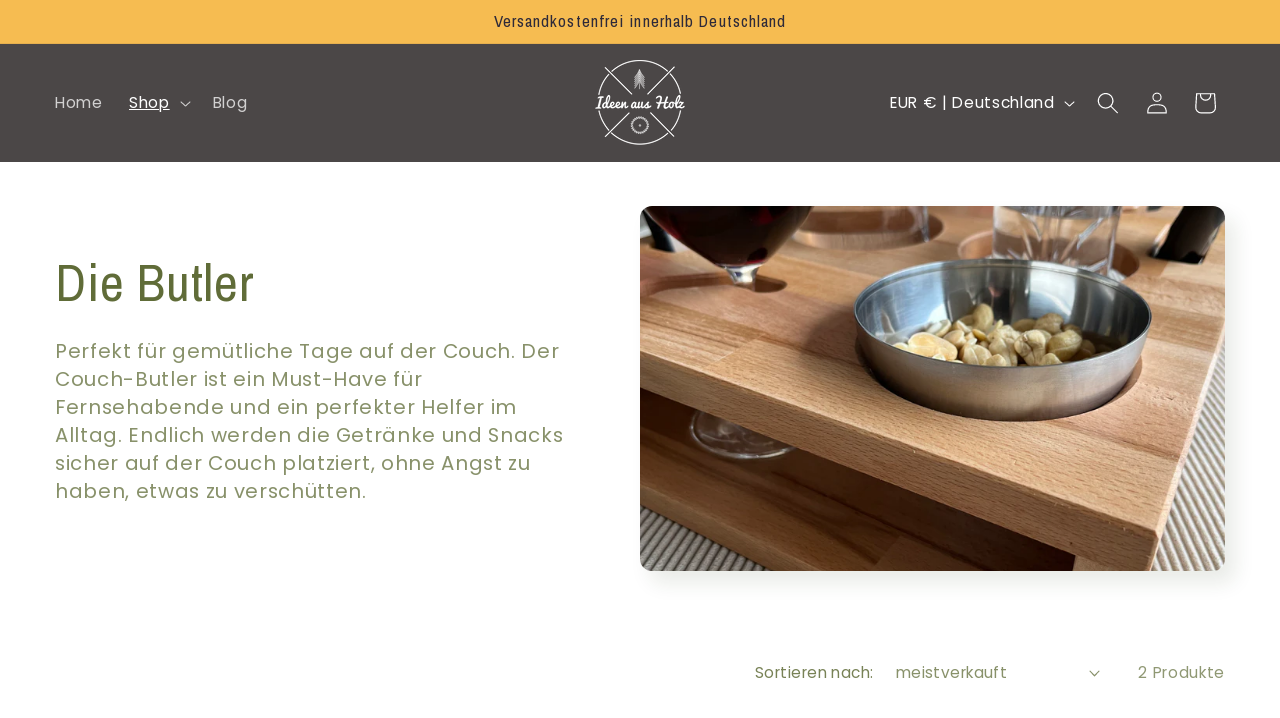

--- FILE ---
content_type: text/html; charset=utf-8
request_url: https://ideenausholz.de/collections/die-butler
body_size: 106729
content:
<!doctype html>
<html class="no-js" lang="de">
  <head>
    <meta charset="utf-8">
    <meta http-equiv="X-UA-Compatible" content="IE=edge">
    <meta name="viewport" content="width=device-width,initial-scale=1">
    <meta name="theme-color" content="">
    <link rel="canonical" href="https://ideenausholz.de/collections/die-butler">

    <!-- Hotjar Tracking Code for Website 4968681 (Name fehlt) -->
<script>
    (function(h,o,t,j,a,r){
        h.hj=h.hj||function(){(h.hj.q=h.hj.q||[]).push(arguments)};
        h._hjSettings={hjid:4968681,hjsv:6};
        a=o.getElementsByTagName('head')[0];
        r=o.createElement('script');r.async=1;
        r.src=t+h._hjSettings.hjid+j+h._hjSettings.hjsv;
        a.appendChild(r);
    })(window,document,'https://static.hotjar.com/c/hotjar-','.js?sv=');
</script><link rel="icon" type="image/png" href="//ideenausholz.de/cdn/shop/files/logo.png?crop=center&height=32&v=1699813034&width=32"><link rel="preconnect" href="https://fonts.shopifycdn.com" crossorigin><title>
      Die Butler
 &ndash; Ideen aus Holz</title>
    
      <meta name="description" content="Perfekt für gemütliche Tage auf der Couch. Der Couch-Butler ist ein Must-Have für Fernsehabende und ein perfekter Helfer im Alltag. Endlich werden die Getränke und Snacks sicher auf der Couch platziert, ohne Angst zu haben, etwas zu verschütten.">
    
    

<meta property="og:site_name" content="Ideen aus Holz">
<meta property="og:url" content="https://ideenausholz.de/collections/die-butler">
<meta property="og:title" content="Die Butler">
<meta property="og:type" content="website">
<meta property="og:description" content="Perfekt für gemütliche Tage auf der Couch. Der Couch-Butler ist ein Must-Have für Fernsehabende und ein perfekter Helfer im Alltag. Endlich werden die Getränke und Snacks sicher auf der Couch platziert, ohne Angst zu haben, etwas zu verschütten."><meta property="og:image" content="http://ideenausholz.de/cdn/shop/collections/IMG_6821.jpg?v=1704399635">
  <meta property="og:image:secure_url" content="https://ideenausholz.de/cdn/shop/collections/IMG_6821.jpg?v=1704399635">
  <meta property="og:image:width" content="3024">
  <meta property="og:image:height" content="4032"><meta name="twitter:card" content="summary_large_image">
<meta name="twitter:title" content="Die Butler">
<meta name="twitter:description" content="Perfekt für gemütliche Tage auf der Couch. Der Couch-Butler ist ein Must-Have für Fernsehabende und ein perfekter Helfer im Alltag. Endlich werden die Getränke und Snacks sicher auf der Couch platziert, ohne Angst zu haben, etwas zu verschütten.">

    <script src="//ideenausholz.de/cdn/shop/t/2/assets/constants.js?v=58251544750838685771699812763" defer="defer"></script>
    <script src="//ideenausholz.de/cdn/shop/t/2/assets/pubsub.js?v=158357773527763999511699812764" defer="defer"></script>
    <script src="//ideenausholz.de/cdn/shop/t/2/assets/global.js?v=113367515774722599301699812763" defer="defer"></script><script src="//ideenausholz.de/cdn/shop/t/2/assets/animations.js?v=88693664871331136111699812762" defer="defer"></script><script>window.performance && window.performance.mark && window.performance.mark('shopify.content_for_header.start');</script><meta name="google-site-verification" content="-c9_Dmxs_MliSEzbq5oDEQq_sbyplZ_RM39js_apIOQ">
<meta name="facebook-domain-verification" content="cauxovua4nqxdfa4xlzmnh13ma3hl5">
<meta id="shopify-digital-wallet" name="shopify-digital-wallet" content="/55723819057/digital_wallets/dialog">
<meta name="shopify-checkout-api-token" content="b7b051832b0b801811105212790d4987">
<meta id="in-context-paypal-metadata" data-shop-id="55723819057" data-venmo-supported="false" data-environment="production" data-locale="de_DE" data-paypal-v4="true" data-currency="EUR">
<link rel="alternate" type="application/atom+xml" title="Feed" href="/collections/die-butler.atom" />
<link rel="alternate" type="application/json+oembed" href="https://ideenausholz.de/collections/die-butler.oembed">
<script async="async" src="/checkouts/internal/preloads.js?locale=de-DE"></script>
<link rel="preconnect" href="https://shop.app" crossorigin="anonymous">
<script async="async" src="https://shop.app/checkouts/internal/preloads.js?locale=de-DE&shop_id=55723819057" crossorigin="anonymous"></script>
<script id="apple-pay-shop-capabilities" type="application/json">{"shopId":55723819057,"countryCode":"DE","currencyCode":"EUR","merchantCapabilities":["supports3DS"],"merchantId":"gid:\/\/shopify\/Shop\/55723819057","merchantName":"Ideen aus Holz","requiredBillingContactFields":["postalAddress","email"],"requiredShippingContactFields":["postalAddress","email"],"shippingType":"shipping","supportedNetworks":["visa","maestro","masterCard","amex"],"total":{"type":"pending","label":"Ideen aus Holz","amount":"1.00"},"shopifyPaymentsEnabled":true,"supportsSubscriptions":true}</script>
<script id="shopify-features" type="application/json">{"accessToken":"b7b051832b0b801811105212790d4987","betas":["rich-media-storefront-analytics"],"domain":"ideenausholz.de","predictiveSearch":true,"shopId":55723819057,"locale":"de"}</script>
<script>var Shopify = Shopify || {};
Shopify.shop = "ideenausholz.myshopify.com";
Shopify.locale = "de";
Shopify.currency = {"active":"EUR","rate":"1.0"};
Shopify.country = "DE";
Shopify.theme = {"name":"Sense","id":122348437553,"schema_name":"Sense","schema_version":"12.0.0","theme_store_id":1356,"role":"main"};
Shopify.theme.handle = "null";
Shopify.theme.style = {"id":null,"handle":null};
Shopify.cdnHost = "ideenausholz.de/cdn";
Shopify.routes = Shopify.routes || {};
Shopify.routes.root = "/";</script>
<script type="module">!function(o){(o.Shopify=o.Shopify||{}).modules=!0}(window);</script>
<script>!function(o){function n(){var o=[];function n(){o.push(Array.prototype.slice.apply(arguments))}return n.q=o,n}var t=o.Shopify=o.Shopify||{};t.loadFeatures=n(),t.autoloadFeatures=n()}(window);</script>
<script>
  window.ShopifyPay = window.ShopifyPay || {};
  window.ShopifyPay.apiHost = "shop.app\/pay";
  window.ShopifyPay.redirectState = null;
</script>
<script id="shop-js-analytics" type="application/json">{"pageType":"collection"}</script>
<script defer="defer" async type="module" src="//ideenausholz.de/cdn/shopifycloud/shop-js/modules/v2/client.init-shop-cart-sync_BH0MO3MH.de.esm.js"></script>
<script defer="defer" async type="module" src="//ideenausholz.de/cdn/shopifycloud/shop-js/modules/v2/chunk.common_BErAfWaM.esm.js"></script>
<script defer="defer" async type="module" src="//ideenausholz.de/cdn/shopifycloud/shop-js/modules/v2/chunk.modal_DqzNaksh.esm.js"></script>
<script type="module">
  await import("//ideenausholz.de/cdn/shopifycloud/shop-js/modules/v2/client.init-shop-cart-sync_BH0MO3MH.de.esm.js");
await import("//ideenausholz.de/cdn/shopifycloud/shop-js/modules/v2/chunk.common_BErAfWaM.esm.js");
await import("//ideenausholz.de/cdn/shopifycloud/shop-js/modules/v2/chunk.modal_DqzNaksh.esm.js");

  window.Shopify.SignInWithShop?.initShopCartSync?.({"fedCMEnabled":true,"windoidEnabled":true});

</script>
<script>
  window.Shopify = window.Shopify || {};
  if (!window.Shopify.featureAssets) window.Shopify.featureAssets = {};
  window.Shopify.featureAssets['shop-js'] = {"shop-cart-sync":["modules/v2/client.shop-cart-sync__0cGp0nR.de.esm.js","modules/v2/chunk.common_BErAfWaM.esm.js","modules/v2/chunk.modal_DqzNaksh.esm.js"],"init-fed-cm":["modules/v2/client.init-fed-cm_CM6VDTst.de.esm.js","modules/v2/chunk.common_BErAfWaM.esm.js","modules/v2/chunk.modal_DqzNaksh.esm.js"],"init-shop-email-lookup-coordinator":["modules/v2/client.init-shop-email-lookup-coordinator_CBMbWck_.de.esm.js","modules/v2/chunk.common_BErAfWaM.esm.js","modules/v2/chunk.modal_DqzNaksh.esm.js"],"init-windoid":["modules/v2/client.init-windoid_BLu1c52k.de.esm.js","modules/v2/chunk.common_BErAfWaM.esm.js","modules/v2/chunk.modal_DqzNaksh.esm.js"],"shop-button":["modules/v2/client.shop-button_CA8sgLdC.de.esm.js","modules/v2/chunk.common_BErAfWaM.esm.js","modules/v2/chunk.modal_DqzNaksh.esm.js"],"shop-cash-offers":["modules/v2/client.shop-cash-offers_CtGlpQVP.de.esm.js","modules/v2/chunk.common_BErAfWaM.esm.js","modules/v2/chunk.modal_DqzNaksh.esm.js"],"shop-toast-manager":["modules/v2/client.shop-toast-manager_uf2EYvu_.de.esm.js","modules/v2/chunk.common_BErAfWaM.esm.js","modules/v2/chunk.modal_DqzNaksh.esm.js"],"init-shop-cart-sync":["modules/v2/client.init-shop-cart-sync_BH0MO3MH.de.esm.js","modules/v2/chunk.common_BErAfWaM.esm.js","modules/v2/chunk.modal_DqzNaksh.esm.js"],"init-customer-accounts-sign-up":["modules/v2/client.init-customer-accounts-sign-up_GYoAbbBa.de.esm.js","modules/v2/client.shop-login-button_BwiwRr-G.de.esm.js","modules/v2/chunk.common_BErAfWaM.esm.js","modules/v2/chunk.modal_DqzNaksh.esm.js"],"pay-button":["modules/v2/client.pay-button_Fn8OU5F0.de.esm.js","modules/v2/chunk.common_BErAfWaM.esm.js","modules/v2/chunk.modal_DqzNaksh.esm.js"],"init-customer-accounts":["modules/v2/client.init-customer-accounts_hH0NE_bx.de.esm.js","modules/v2/client.shop-login-button_BwiwRr-G.de.esm.js","modules/v2/chunk.common_BErAfWaM.esm.js","modules/v2/chunk.modal_DqzNaksh.esm.js"],"avatar":["modules/v2/client.avatar_BTnouDA3.de.esm.js"],"init-shop-for-new-customer-accounts":["modules/v2/client.init-shop-for-new-customer-accounts_iGaU0q4U.de.esm.js","modules/v2/client.shop-login-button_BwiwRr-G.de.esm.js","modules/v2/chunk.common_BErAfWaM.esm.js","modules/v2/chunk.modal_DqzNaksh.esm.js"],"shop-follow-button":["modules/v2/client.shop-follow-button_DfZt4rU7.de.esm.js","modules/v2/chunk.common_BErAfWaM.esm.js","modules/v2/chunk.modal_DqzNaksh.esm.js"],"checkout-modal":["modules/v2/client.checkout-modal_BkbVv7me.de.esm.js","modules/v2/chunk.common_BErAfWaM.esm.js","modules/v2/chunk.modal_DqzNaksh.esm.js"],"shop-login-button":["modules/v2/client.shop-login-button_BwiwRr-G.de.esm.js","modules/v2/chunk.common_BErAfWaM.esm.js","modules/v2/chunk.modal_DqzNaksh.esm.js"],"lead-capture":["modules/v2/client.lead-capture_uTCHmOe0.de.esm.js","modules/v2/chunk.common_BErAfWaM.esm.js","modules/v2/chunk.modal_DqzNaksh.esm.js"],"shop-login":["modules/v2/client.shop-login_DZ2U4X68.de.esm.js","modules/v2/chunk.common_BErAfWaM.esm.js","modules/v2/chunk.modal_DqzNaksh.esm.js"],"payment-terms":["modules/v2/client.payment-terms_ARjsA2tN.de.esm.js","modules/v2/chunk.common_BErAfWaM.esm.js","modules/v2/chunk.modal_DqzNaksh.esm.js"]};
</script>
<script id="__st">var __st={"a":55723819057,"offset":3600,"reqid":"ea871e50-0ce6-4bb0-8401-fe205c528a8d-1769995130","pageurl":"ideenausholz.de\/collections\/die-butler","u":"1904c2b917e2","p":"collection","rtyp":"collection","rid":265703096369};</script>
<script>window.ShopifyPaypalV4VisibilityTracking = true;</script>
<script id="captcha-bootstrap">!function(){'use strict';const t='contact',e='account',n='new_comment',o=[[t,t],['blogs',n],['comments',n],[t,'customer']],c=[[e,'customer_login'],[e,'guest_login'],[e,'recover_customer_password'],[e,'create_customer']],r=t=>t.map((([t,e])=>`form[action*='/${t}']:not([data-nocaptcha='true']) input[name='form_type'][value='${e}']`)).join(','),a=t=>()=>t?[...document.querySelectorAll(t)].map((t=>t.form)):[];function s(){const t=[...o],e=r(t);return a(e)}const i='password',u='form_key',d=['recaptcha-v3-token','g-recaptcha-response','h-captcha-response',i],f=()=>{try{return window.sessionStorage}catch{return}},m='__shopify_v',_=t=>t.elements[u];function p(t,e,n=!1){try{const o=window.sessionStorage,c=JSON.parse(o.getItem(e)),{data:r}=function(t){const{data:e,action:n}=t;return t[m]||n?{data:e,action:n}:{data:t,action:n}}(c);for(const[e,n]of Object.entries(r))t.elements[e]&&(t.elements[e].value=n);n&&o.removeItem(e)}catch(o){console.error('form repopulation failed',{error:o})}}const l='form_type',E='cptcha';function T(t){t.dataset[E]=!0}const w=window,h=w.document,L='Shopify',v='ce_forms',y='captcha';let A=!1;((t,e)=>{const n=(g='f06e6c50-85a8-45c8-87d0-21a2b65856fe',I='https://cdn.shopify.com/shopifycloud/storefront-forms-hcaptcha/ce_storefront_forms_captcha_hcaptcha.v1.5.2.iife.js',D={infoText:'Durch hCaptcha geschützt',privacyText:'Datenschutz',termsText:'Allgemeine Geschäftsbedingungen'},(t,e,n)=>{const o=w[L][v],c=o.bindForm;if(c)return c(t,g,e,D).then(n);var r;o.q.push([[t,g,e,D],n]),r=I,A||(h.body.append(Object.assign(h.createElement('script'),{id:'captcha-provider',async:!0,src:r})),A=!0)});var g,I,D;w[L]=w[L]||{},w[L][v]=w[L][v]||{},w[L][v].q=[],w[L][y]=w[L][y]||{},w[L][y].protect=function(t,e){n(t,void 0,e),T(t)},Object.freeze(w[L][y]),function(t,e,n,w,h,L){const[v,y,A,g]=function(t,e,n){const i=e?o:[],u=t?c:[],d=[...i,...u],f=r(d),m=r(i),_=r(d.filter((([t,e])=>n.includes(e))));return[a(f),a(m),a(_),s()]}(w,h,L),I=t=>{const e=t.target;return e instanceof HTMLFormElement?e:e&&e.form},D=t=>v().includes(t);t.addEventListener('submit',(t=>{const e=I(t);if(!e)return;const n=D(e)&&!e.dataset.hcaptchaBound&&!e.dataset.recaptchaBound,o=_(e),c=g().includes(e)&&(!o||!o.value);(n||c)&&t.preventDefault(),c&&!n&&(function(t){try{if(!f())return;!function(t){const e=f();if(!e)return;const n=_(t);if(!n)return;const o=n.value;o&&e.removeItem(o)}(t);const e=Array.from(Array(32),(()=>Math.random().toString(36)[2])).join('');!function(t,e){_(t)||t.append(Object.assign(document.createElement('input'),{type:'hidden',name:u})),t.elements[u].value=e}(t,e),function(t,e){const n=f();if(!n)return;const o=[...t.querySelectorAll(`input[type='${i}']`)].map((({name:t})=>t)),c=[...d,...o],r={};for(const[a,s]of new FormData(t).entries())c.includes(a)||(r[a]=s);n.setItem(e,JSON.stringify({[m]:1,action:t.action,data:r}))}(t,e)}catch(e){console.error('failed to persist form',e)}}(e),e.submit())}));const S=(t,e)=>{t&&!t.dataset[E]&&(n(t,e.some((e=>e===t))),T(t))};for(const o of['focusin','change'])t.addEventListener(o,(t=>{const e=I(t);D(e)&&S(e,y())}));const B=e.get('form_key'),M=e.get(l),P=B&&M;t.addEventListener('DOMContentLoaded',(()=>{const t=y();if(P)for(const e of t)e.elements[l].value===M&&p(e,B);[...new Set([...A(),...v().filter((t=>'true'===t.dataset.shopifyCaptcha))])].forEach((e=>S(e,t)))}))}(h,new URLSearchParams(w.location.search),n,t,e,['guest_login'])})(!0,!0)}();</script>
<script integrity="sha256-4kQ18oKyAcykRKYeNunJcIwy7WH5gtpwJnB7kiuLZ1E=" data-source-attribution="shopify.loadfeatures" defer="defer" src="//ideenausholz.de/cdn/shopifycloud/storefront/assets/storefront/load_feature-a0a9edcb.js" crossorigin="anonymous"></script>
<script crossorigin="anonymous" defer="defer" src="//ideenausholz.de/cdn/shopifycloud/storefront/assets/shopify_pay/storefront-65b4c6d7.js?v=20250812"></script>
<script data-source-attribution="shopify.dynamic_checkout.dynamic.init">var Shopify=Shopify||{};Shopify.PaymentButton=Shopify.PaymentButton||{isStorefrontPortableWallets:!0,init:function(){window.Shopify.PaymentButton.init=function(){};var t=document.createElement("script");t.src="https://ideenausholz.de/cdn/shopifycloud/portable-wallets/latest/portable-wallets.de.js",t.type="module",document.head.appendChild(t)}};
</script>
<script data-source-attribution="shopify.dynamic_checkout.buyer_consent">
  function portableWalletsHideBuyerConsent(e){var t=document.getElementById("shopify-buyer-consent"),n=document.getElementById("shopify-subscription-policy-button");t&&n&&(t.classList.add("hidden"),t.setAttribute("aria-hidden","true"),n.removeEventListener("click",e))}function portableWalletsShowBuyerConsent(e){var t=document.getElementById("shopify-buyer-consent"),n=document.getElementById("shopify-subscription-policy-button");t&&n&&(t.classList.remove("hidden"),t.removeAttribute("aria-hidden"),n.addEventListener("click",e))}window.Shopify?.PaymentButton&&(window.Shopify.PaymentButton.hideBuyerConsent=portableWalletsHideBuyerConsent,window.Shopify.PaymentButton.showBuyerConsent=portableWalletsShowBuyerConsent);
</script>
<script data-source-attribution="shopify.dynamic_checkout.cart.bootstrap">document.addEventListener("DOMContentLoaded",(function(){function t(){return document.querySelector("shopify-accelerated-checkout-cart, shopify-accelerated-checkout")}if(t())Shopify.PaymentButton.init();else{new MutationObserver((function(e,n){t()&&(Shopify.PaymentButton.init(),n.disconnect())})).observe(document.body,{childList:!0,subtree:!0})}}));
</script>
<link id="shopify-accelerated-checkout-styles" rel="stylesheet" media="screen" href="https://ideenausholz.de/cdn/shopifycloud/portable-wallets/latest/accelerated-checkout-backwards-compat.css" crossorigin="anonymous">
<style id="shopify-accelerated-checkout-cart">
        #shopify-buyer-consent {
  margin-top: 1em;
  display: inline-block;
  width: 100%;
}

#shopify-buyer-consent.hidden {
  display: none;
}

#shopify-subscription-policy-button {
  background: none;
  border: none;
  padding: 0;
  text-decoration: underline;
  font-size: inherit;
  cursor: pointer;
}

#shopify-subscription-policy-button::before {
  box-shadow: none;
}

      </style>
<script id="sections-script" data-sections="header" defer="defer" src="//ideenausholz.de/cdn/shop/t/2/compiled_assets/scripts.js?v=434"></script>
<script>window.performance && window.performance.mark && window.performance.mark('shopify.content_for_header.end');</script>

    <style data-shopify>
      @font-face {
  font-family: Poppins;
  font-weight: 400;
  font-style: normal;
  font-display: swap;
  src: url("//ideenausholz.de/cdn/fonts/poppins/poppins_n4.0ba78fa5af9b0e1a374041b3ceaadf0a43b41362.woff2") format("woff2"),
       url("//ideenausholz.de/cdn/fonts/poppins/poppins_n4.214741a72ff2596839fc9760ee7a770386cf16ca.woff") format("woff");
}

      @font-face {
  font-family: Poppins;
  font-weight: 700;
  font-style: normal;
  font-display: swap;
  src: url("//ideenausholz.de/cdn/fonts/poppins/poppins_n7.56758dcf284489feb014a026f3727f2f20a54626.woff2") format("woff2"),
       url("//ideenausholz.de/cdn/fonts/poppins/poppins_n7.f34f55d9b3d3205d2cd6f64955ff4b36f0cfd8da.woff") format("woff");
}

      @font-face {
  font-family: Poppins;
  font-weight: 400;
  font-style: italic;
  font-display: swap;
  src: url("//ideenausholz.de/cdn/fonts/poppins/poppins_i4.846ad1e22474f856bd6b81ba4585a60799a9f5d2.woff2") format("woff2"),
       url("//ideenausholz.de/cdn/fonts/poppins/poppins_i4.56b43284e8b52fc64c1fd271f289a39e8477e9ec.woff") format("woff");
}

      @font-face {
  font-family: Poppins;
  font-weight: 700;
  font-style: italic;
  font-display: swap;
  src: url("//ideenausholz.de/cdn/fonts/poppins/poppins_i7.42fd71da11e9d101e1e6c7932199f925f9eea42d.woff2") format("woff2"),
       url("//ideenausholz.de/cdn/fonts/poppins/poppins_i7.ec8499dbd7616004e21155106d13837fff4cf556.woff") format("woff");
}

      @font-face {
  font-family: "Archivo Narrow";
  font-weight: 400;
  font-style: normal;
  font-display: swap;
  src: url("//ideenausholz.de/cdn/fonts/archivo_narrow/archivonarrow_n4.5c3bab850a22055c235cf940f895d873a8689d70.woff2") format("woff2"),
       url("//ideenausholz.de/cdn/fonts/archivo_narrow/archivonarrow_n4.ea12dd22d3319d164475c1d047ae8f973041a9ff.woff") format("woff");
}

      
        :root,
        .color-background-1 {
          --color-background: 255,255,255;
        
          --gradient-background: #ffffff;
        
        
        --color-foreground: 46,42,57;
        --color-background-contrast: 191,191,191;
        --color-shadow: 46,42,57;
        --color-button: 155,4,111;
        --color-button-text: 253,251,247;
        --color-secondary-button: 255,255,255;
        --color-secondary-button-text: 46,42,57;
        --color-link: 46,42,57;
        --color-badge-foreground: 46,42,57;
        --color-badge-background: 255,255,255;
        --color-badge-border: 46,42,57;
        --payment-terms-background-color: rgb(255 255 255);
      }
      
        
        .color-background-2 {
          --color-background: 237,255,167;
        
          --gradient-background: radial-gradient(rgba(255, 229, 229, 1), rgba(255, 224, 218, 1) 25%, rgba(215, 255, 137, 1) 100%);
        
        
        --color-foreground: 46,42,57;
        --color-background-contrast: 211,255,39;
        --color-shadow: 46,42,57;
        --color-button: 46,42,57;
        --color-button-text: 237,255,167;
        --color-secondary-button: 237,255,167;
        --color-secondary-button-text: 46,42,57;
        --color-link: 46,42,57;
        --color-badge-foreground: 46,42,57;
        --color-badge-background: 237,255,167;
        --color-badge-border: 46,42,57;
        --payment-terms-background-color: rgb(237 255 167);
      }
      
        
        .color-inverse {
          --color-background: 46,42,57;
        
          --gradient-background: #2e2a39;
        
        
        --color-foreground: 253,251,247;
        --color-background-contrast: 58,53,72;
        --color-shadow: 46,42,57;
        --color-button: 253,251,247;
        --color-button-text: 46,42,57;
        --color-secondary-button: 46,42,57;
        --color-secondary-button-text: 253,251,247;
        --color-link: 253,251,247;
        --color-badge-foreground: 253,251,247;
        --color-badge-background: 46,42,57;
        --color-badge-border: 253,251,247;
        --payment-terms-background-color: rgb(46 42 57);
      }
      
        
        .color-accent-1 {
          --color-background: 155,4,111;
        
          --gradient-background: #9b046f;
        
        
        --color-foreground: 253,251,247;
        --color-background-contrast: 180,5,129;
        --color-shadow: 46,42,57;
        --color-button: 253,251,247;
        --color-button-text: 155,4,111;
        --color-secondary-button: 155,4,111;
        --color-secondary-button-text: 253,251,247;
        --color-link: 253,251,247;
        --color-badge-foreground: 253,251,247;
        --color-badge-background: 155,4,111;
        --color-badge-border: 253,251,247;
        --payment-terms-background-color: rgb(155 4 111);
      }
      
        
        .color-accent-2 {
          --color-background: 94,54,83;
        
          --gradient-background: linear-gradient(320deg, rgba(134, 16, 106, 1), rgba(94, 54, 83, 1) 100%);
        
        
        --color-foreground: 253,251,247;
        --color-background-contrast: 13,7,11;
        --color-shadow: 46,42,57;
        --color-button: 253,251,247;
        --color-button-text: 94,54,83;
        --color-secondary-button: 94,54,83;
        --color-secondary-button-text: 253,251,247;
        --color-link: 253,251,247;
        --color-badge-foreground: 253,251,247;
        --color-badge-background: 94,54,83;
        --color-badge-border: 253,251,247;
        --payment-terms-background-color: rgb(94 54 83);
      }
      
        
        .color-scheme-7ecfc0ef-4334-4de7-aa05-baafde417924 {
          --color-background: 255,255,255;
        
          --gradient-background: #ffffff;
        
        
        --color-foreground: 96,108,56;
        --color-background-contrast: 191,191,191;
        --color-shadow: 40,54,24;
        --color-button: 46,42,57;
        --color-button-text: 255,255,255;
        --color-secondary-button: 255,255,255;
        --color-secondary-button-text: 40,54,24;
        --color-link: 40,54,24;
        --color-badge-foreground: 96,108,56;
        --color-badge-background: 255,255,255;
        --color-badge-border: 96,108,56;
        --payment-terms-background-color: rgb(255 255 255);
      }
      
        
        .color-scheme-d5eb1f59-08ef-4ff1-a9d8-c990de40ebe6 {
          --color-background: 161,177,158;
        
          --gradient-background: #a1b19e;
        
        
        --color-foreground: 46,42,57;
        --color-background-contrast: 96,115,92;
        --color-shadow: 46,42,57;
        --color-button: 46,42,57;
        --color-button-text: 253,251,247;
        --color-secondary-button: 161,177,158;
        --color-secondary-button-text: 46,42,57;
        --color-link: 46,42,57;
        --color-badge-foreground: 46,42,57;
        --color-badge-background: 161,177,158;
        --color-badge-border: 46,42,57;
        --payment-terms-background-color: rgb(161 177 158);
      }
      
        
        .color-scheme-1d4996f3-dee4-49a1-92ba-e4be5f699a0f {
          --color-background: 253,251,247;
        
          --gradient-background: radial-gradient(rgba(246, 230, 196, 1) 48%, rgba(241, 235, 226, 1) 100%);
        
        
        --color-foreground: 46,42,57;
        --color-background-contrast: 228,200,145;
        --color-shadow: 46,42,57;
        --color-button: 161,177,158;
        --color-button-text: 253,251,247;
        --color-secondary-button: 253,251,247;
        --color-secondary-button-text: 46,42,57;
        --color-link: 46,42,57;
        --color-badge-foreground: 46,42,57;
        --color-badge-background: 253,251,247;
        --color-badge-border: 46,42,57;
        --payment-terms-background-color: rgb(253 251 247);
      }
      
        
        .color-scheme-a6147878-7066-4eb0-b345-4afa8bc3437b {
          --color-background: 75,71,71;
        
          --gradient-background: #4b4747;
        
        
        --color-foreground: 255,255,255;
        --color-background-contrast: 10,9,9;
        --color-shadow: 46,42,57;
        --color-button: 246,188,81;
        --color-button-text: 0,0,0;
        --color-secondary-button: 75,71,71;
        --color-secondary-button-text: 46,42,57;
        --color-link: 46,42,57;
        --color-badge-foreground: 255,255,255;
        --color-badge-background: 75,71,71;
        --color-badge-border: 255,255,255;
        --payment-terms-background-color: rgb(75 71 71);
      }
      
        
        .color-scheme-01e1feb4-cde6-4294-82b2-753042501628 {
          --color-background: 246,188,81;
        
          --gradient-background: #f6bc51;
        
        
        --color-foreground: 46,42,57;
        --color-background-contrast: 190,126,10;
        --color-shadow: 46,42,57;
        --color-button: 246,188,81;
        --color-button-text: 253,251,247;
        --color-secondary-button: 246,188,81;
        --color-secondary-button-text: 46,42,57;
        --color-link: 46,42,57;
        --color-badge-foreground: 46,42,57;
        --color-badge-background: 246,188,81;
        --color-badge-border: 46,42,57;
        --payment-terms-background-color: rgb(246 188 81);
      }
      
        
        .color-scheme-ee600231-094b-4ee8-9b16-8f204171f264 {
          --color-background: 255,255,255;
        
          --gradient-background: #ffffff;
        
        
        --color-foreground: 46,42,57;
        --color-background-contrast: 191,191,191;
        --color-shadow: 46,42,57;
        --color-button: 246,188,81;
        --color-button-text: 46,42,57;
        --color-secondary-button: 255,255,255;
        --color-secondary-button-text: 46,42,57;
        --color-link: 46,42,57;
        --color-badge-foreground: 46,42,57;
        --color-badge-background: 255,255,255;
        --color-badge-border: 46,42,57;
        --payment-terms-background-color: rgb(255 255 255);
      }
      
      body, .color-background-1, .color-background-2, .color-inverse, .color-accent-1, .color-accent-2, .color-scheme-7ecfc0ef-4334-4de7-aa05-baafde417924, .color-scheme-d5eb1f59-08ef-4ff1-a9d8-c990de40ebe6, .color-scheme-1d4996f3-dee4-49a1-92ba-e4be5f699a0f, .color-scheme-a6147878-7066-4eb0-b345-4afa8bc3437b, .color-scheme-01e1feb4-cde6-4294-82b2-753042501628, .color-scheme-ee600231-094b-4ee8-9b16-8f204171f264 {
        color: rgba(var(--color-foreground), 0.75);
        background-color: rgb(var(--color-background));
      }
      :root {
        --font-body-family: Poppins, sans-serif;
        --font-body-style: normal;
        --font-body-weight: 400;
        --font-body-weight-bold: 700;
        --font-heading-family: "Archivo Narrow", sans-serif;
        --font-heading-style: normal;
        --font-heading-weight: 400;
        --font-body-scale: 1.1;
        --font-heading-scale: 1.1818181818181819;
        --media-padding: px;
        --media-border-opacity: 0.1;
        --media-border-width: 0px;
        --media-radius: 12px;
        --media-shadow-opacity: 0.1;
        --media-shadow-horizontal-offset: 10px;
        --media-shadow-vertical-offset: 12px;
        --media-shadow-blur-radius: 20px;
        --media-shadow-visible: 1;
        --page-width: 120rem;
        --page-width-margin: 0rem;
        --product-card-image-padding: 0.0rem;
        --product-card-corner-radius: 1.2rem;
        --product-card-text-alignment: center;
        --product-card-border-width: 0.0rem;
        --product-card-border-opacity: 0.1;
        --product-card-shadow-opacity: 0.05;
        --product-card-shadow-visible: 1;
        --product-card-shadow-horizontal-offset: 1.0rem;
        --product-card-shadow-vertical-offset: 1.0rem;
        --product-card-shadow-blur-radius: 3.5rem;
        --collection-card-image-padding: 0.0rem;
        --collection-card-corner-radius: 1.2rem;
        --collection-card-text-alignment: center;
        --collection-card-border-width: 0.0rem;
        --collection-card-border-opacity: 0.1;
        --collection-card-shadow-opacity: 0.05;
        --collection-card-shadow-visible: 1;
        --collection-card-shadow-horizontal-offset: 1.0rem;
        --collection-card-shadow-vertical-offset: 1.0rem;
        --collection-card-shadow-blur-radius: 3.5rem;
        --blog-card-image-padding: 0.0rem;
        --blog-card-corner-radius: 1.2rem;
        --blog-card-text-alignment: center;
        --blog-card-border-width: 0.0rem;
        --blog-card-border-opacity: 0.1;
        --blog-card-shadow-opacity: 0.05;
        --blog-card-shadow-visible: 1;
        --blog-card-shadow-horizontal-offset: 1.0rem;
        --blog-card-shadow-vertical-offset: 1.0rem;
        --blog-card-shadow-blur-radius: 3.5rem;
        --badge-corner-radius: 2.0rem;
        --popup-border-width: 1px;
        --popup-border-opacity: 0.1;
        --popup-corner-radius: 22px;
        --popup-shadow-opacity: 0.1;
        --popup-shadow-horizontal-offset: 10px;
        --popup-shadow-vertical-offset: 12px;
        --popup-shadow-blur-radius: 20px;
        --drawer-border-width: 1px;
        --drawer-border-opacity: 0.1;
        --drawer-shadow-opacity: 0.0;
        --drawer-shadow-horizontal-offset: 0px;
        --drawer-shadow-vertical-offset: 4px;
        --drawer-shadow-blur-radius: 5px;
        --spacing-sections-desktop: 36px;
        --spacing-sections-mobile: 25px;
        --grid-desktop-vertical-spacing: 40px;
        --grid-desktop-horizontal-spacing: 40px;
        --grid-mobile-vertical-spacing: 20px;
        --grid-mobile-horizontal-spacing: 20px;
        --text-boxes-border-opacity: 0.1;
        --text-boxes-border-width: 0px;
        --text-boxes-radius: 24px;
        --text-boxes-shadow-opacity: 0.0;
        --text-boxes-shadow-visible: 0;
        --text-boxes-shadow-horizontal-offset: 10px;
        --text-boxes-shadow-vertical-offset: 12px;
        --text-boxes-shadow-blur-radius: 20px;
        --buttons-radius: 10px;
        --buttons-radius-outset: 11px;
        --buttons-border-width: 1px;
        --buttons-border-opacity: 0.55;
        --buttons-shadow-opacity: 0.0;
        --buttons-shadow-visible: 0;
        --buttons-shadow-horizontal-offset: 0px;
        --buttons-shadow-vertical-offset: 4px;
        --buttons-shadow-blur-radius: 5px;
        --buttons-border-offset: 0.3px;
        --inputs-radius: 10px;
        --inputs-border-width: 1px;
        --inputs-border-opacity: 0.55;
        --inputs-shadow-opacity: 0.0;
        --inputs-shadow-horizontal-offset: 0px;
        --inputs-margin-offset: 0px;
        --inputs-shadow-vertical-offset: 4px;
        --inputs-shadow-blur-radius: 5px;
        --inputs-radius-outset: 11px;
        --variant-pills-radius: 10px;
        --variant-pills-border-width: 0px;
        --variant-pills-border-opacity: 0.1;
        --variant-pills-shadow-opacity: 0.0;
        --variant-pills-shadow-horizontal-offset: 0px;
        --variant-pills-shadow-vertical-offset: 4px;
        --variant-pills-shadow-blur-radius: 5px;
      }
      *,
      *::before,
      *::after {
        box-sizing: inherit;
      }
      html {
        box-sizing: border-box;
        font-size: calc(var(--font-body-scale) * 62.5%);
        height: 100%;
      }
      body {
        display: grid;
        grid-template-rows: auto auto 1fr auto;
        grid-template-columns: 100%;
        min-height: 100%;
        margin: 0;
        font-size: 1.5rem;
        letter-spacing: 0.06rem;
        line-height: calc(1 + 0.8 / var(--font-body-scale));
        font-family: var(--font-body-family);
        font-style: var(--font-body-style);
        font-weight: var(--font-body-weight);
      }
      @media screen and (min-width: 750px) {
        body {
          font-size: 1.6rem;
        }
      }
    </style>
    <link href="//ideenausholz.de/cdn/shop/t/2/assets/base.css?v=127867003511637661291699812762" rel="stylesheet" type="text/css" media="all" />
<link rel="preload" as="font" href="//ideenausholz.de/cdn/fonts/poppins/poppins_n4.0ba78fa5af9b0e1a374041b3ceaadf0a43b41362.woff2" type="font/woff2" crossorigin><link rel="preload" as="font" href="//ideenausholz.de/cdn/fonts/archivo_narrow/archivonarrow_n4.5c3bab850a22055c235cf940f895d873a8689d70.woff2" type="font/woff2" crossorigin><link href="//ideenausholz.de/cdn/shop/t/2/assets/component-localization-form.css?v=143319823105703127341699812763" rel="stylesheet" type="text/css" media="all" />
      <script src="//ideenausholz.de/cdn/shop/t/2/assets/localization-form.js?v=161644695336821385561699812763" defer="defer"></script><link
        rel="stylesheet"
        href="//ideenausholz.de/cdn/shop/t/2/assets/component-predictive-search.css?v=118923337488134913561699812763"
        media="print"
        onload="this.media='all'"
      ><script>
      document.documentElement.className = document.documentElement.className.replace('no-js', 'js');
      if (Shopify.designMode) {
        document.documentElement.classList.add('shopify-design-mode');
      }
    </script>
  <!-- BEGIN app block: shopify://apps/complianz-gdpr-cookie-consent/blocks/bc-block/e49729f0-d37d-4e24-ac65-e0e2f472ac27 -->

    
    
<link id='complianz-css' rel="stylesheet" href=https://cdn.shopify.com/extensions/019c040e-03b8-731c-ab77-232f75008d84/gdpr-legal-cookie-77/assets/complainz.css media="print" onload="this.media='all'">
    <style>
        #iubenda-iframe.iubenda-iframe-branded > div.purposes-header,
        #iubenda-iframe.iubenda-iframe-branded > div.iub-cmp-header,
        #purposes-container > div.purposes-header,
        #iubenda-cs-banner .iubenda-cs-brand {
            background-color: #ffffff !important;
            color: #000000!important;
        }
        #iubenda-iframe.iubenda-iframe-branded .purposes-header .iub-btn-cp ,
        #iubenda-iframe.iubenda-iframe-branded .purposes-header .iub-btn-cp:hover,
        #iubenda-iframe.iubenda-iframe-branded .purposes-header .iub-btn-back:hover  {
            background-color: #ffffff !important;
            opacity: 1 !important;
        }
        #iubenda-cs-banner .iub-toggle .iub-toggle-label {
            color: #ffffff!important;
        }
        #iubenda-iframe.iubenda-iframe-branded .purposes-header .iub-btn-cp:hover,
        #iubenda-iframe.iubenda-iframe-branded .purposes-header .iub-btn-back:hover {
            background-color: #000000!important;
            color: #ffffff!important;
        }
        #iubenda-cs-banner #iubenda-cs-title {
            font-size: 14px !important;
        }
        #iubenda-cs-banner .iubenda-cs-content,
        #iubenda-cs-title,
        .iub-toggle-checkbox.granular-control-checkbox span {
            background-color: #ffffff !important;
            color: #000000 !important;
            font-size: 14px !important;
        }
        #iubenda-cs-banner .iubenda-cs-close-btn {
            font-size: 14px !important;
            background-color: #ffffff !important;
        }
        #iubenda-cs-banner .iubenda-cs-opt-group {
            color: #ffffff !important;
        }
        #iubenda-cs-banner .iubenda-cs-opt-group button,
        .iubenda-alert button.iubenda-button-cancel {
            background-color: #f6bc51!important;
            color: #ffffff!important;
        }
        #iubenda-cs-banner .iubenda-cs-opt-group button.iubenda-cs-accept-btn,
        #iubenda-cs-banner .iubenda-cs-opt-group button.iubenda-cs-btn-primary,
        .iubenda-alert button.iubenda-button-confirm {
            background-color: #f6bc51 !important;
            color: #ffffff !important;
        }
        #iubenda-cs-banner .iubenda-cs-opt-group button.iubenda-cs-reject-btn {
            background-color: #f6bc51!important;
            color: #ffffff!important;
        }

        #iubenda-cs-banner .iubenda-banner-content button {
            cursor: pointer !important;
            color: currentColor !important;
            text-decoration: underline !important;
            border: none !important;
            background-color: transparent !important;
            font-size: 100% !important;
            padding: 0 !important;
        }

        #iubenda-cs-banner .iubenda-cs-opt-group button {
            border-radius: 4px !important;
            padding-block: 10px !important;
        }
        @media (min-width: 640px) {
            #iubenda-cs-banner.iubenda-cs-default-floating:not(.iubenda-cs-top):not(.iubenda-cs-center) .iubenda-cs-container, #iubenda-cs-banner.iubenda-cs-default-floating:not(.iubenda-cs-bottom):not(.iubenda-cs-center) .iubenda-cs-container, #iubenda-cs-banner.iubenda-cs-default-floating.iubenda-cs-center:not(.iubenda-cs-top):not(.iubenda-cs-bottom) .iubenda-cs-container {
                width: 560px !important;
            }
            #iubenda-cs-banner.iubenda-cs-default-floating:not(.iubenda-cs-top):not(.iubenda-cs-center) .iubenda-cs-opt-group, #iubenda-cs-banner.iubenda-cs-default-floating:not(.iubenda-cs-bottom):not(.iubenda-cs-center) .iubenda-cs-opt-group, #iubenda-cs-banner.iubenda-cs-default-floating.iubenda-cs-center:not(.iubenda-cs-top):not(.iubenda-cs-bottom) .iubenda-cs-opt-group {
                flex-direction: row !important;
            }
            #iubenda-cs-banner .iubenda-cs-opt-group button:not(:last-of-type),
            #iubenda-cs-banner .iubenda-cs-opt-group button {
                margin-right: 4px !important;
            }
            #iubenda-cs-banner .iubenda-cs-container .iubenda-cs-brand {
                position: absolute !important;
                inset-block-start: 6px;
            }
        }
        #iubenda-cs-banner.iubenda-cs-default-floating:not(.iubenda-cs-top):not(.iubenda-cs-center) .iubenda-cs-opt-group > div, #iubenda-cs-banner.iubenda-cs-default-floating:not(.iubenda-cs-bottom):not(.iubenda-cs-center) .iubenda-cs-opt-group > div, #iubenda-cs-banner.iubenda-cs-default-floating.iubenda-cs-center:not(.iubenda-cs-top):not(.iubenda-cs-bottom) .iubenda-cs-opt-group > div {
            flex-direction: row-reverse;
            width: 100% !important;
        }

        .iubenda-cs-brand-badge-outer, .iubenda-cs-brand-badge, #iubenda-cs-banner.iubenda-cs-default-floating.iubenda-cs-bottom .iubenda-cs-brand-badge-outer,
        #iubenda-cs-banner.iubenda-cs-default.iubenda-cs-bottom .iubenda-cs-brand-badge-outer,
        #iubenda-cs-banner.iubenda-cs-default:not(.iubenda-cs-left) .iubenda-cs-brand-badge-outer,
        #iubenda-cs-banner.iubenda-cs-default-floating:not(.iubenda-cs-left) .iubenda-cs-brand-badge-outer {
            display: none !important
        }

        #iubenda-cs-banner:not(.iubenda-cs-top):not(.iubenda-cs-bottom) .iubenda-cs-container.iubenda-cs-themed {
            flex-direction: row !important;
        }

        #iubenda-cs-banner #iubenda-cs-title,
        #iubenda-cs-banner #iubenda-cs-custom-title {
            justify-self: center !important;
            font-size: 14px !important;
            font-family: -apple-system,sans-serif !important;
            margin-inline: auto !important;
            width: 55% !important;
            text-align: center;
            font-weight: 600;
            visibility: unset;
        }

        @media (max-width: 640px) {
            #iubenda-cs-banner #iubenda-cs-title,
            #iubenda-cs-banner #iubenda-cs-custom-title {
                display: block;
            }
        }

        #iubenda-cs-banner .iubenda-cs-brand img {
            max-width: 110px !important;
            min-height: 32px !important;
        }
        #iubenda-cs-banner .iubenda-cs-container .iubenda-cs-brand {
            background: none !important;
            padding: 0px !important;
            margin-block-start:10px !important;
            margin-inline-start:16px !important;
        }

        #iubenda-cs-banner .iubenda-cs-opt-group button {
            padding-inline: 4px !important;
        }

    </style>
    
    
    
    

    <script type="text/javascript">
        function loadScript(src) {
            return new Promise((resolve, reject) => {
                const s = document.createElement("script");
                s.src = src;
                s.charset = "UTF-8";
                s.onload = resolve;
                s.onerror = reject;
                document.head.appendChild(s);
            });
        }

        function filterGoogleConsentModeURLs(domainsArray) {
            const googleConsentModeComplianzURls = [
                // 197, # Google Tag Manager:
                {"domain":"s.www.googletagmanager.com", "path":""},
                {"domain":"www.tagmanager.google.com", "path":""},
                {"domain":"www.googletagmanager.com", "path":""},
                {"domain":"googletagmanager.com", "path":""},
                {"domain":"tagassistant.google.com", "path":""},
                {"domain":"tagmanager.google.com", "path":""},

                // 2110, # Google Analytics 4:
                {"domain":"www.analytics.google.com", "path":""},
                {"domain":"www.google-analytics.com", "path":""},
                {"domain":"ssl.google-analytics.com", "path":""},
                {"domain":"google-analytics.com", "path":""},
                {"domain":"analytics.google.com", "path":""},
                {"domain":"region1.google-analytics.com", "path":""},
                {"domain":"region1.analytics.google.com", "path":""},
                {"domain":"*.google-analytics.com", "path":""},
                {"domain":"www.googletagmanager.com", "path":"/gtag/js?id=G"},
                {"domain":"googletagmanager.com", "path":"/gtag/js?id=UA"},
                {"domain":"www.googletagmanager.com", "path":"/gtag/js?id=UA"},
                {"domain":"googletagmanager.com", "path":"/gtag/js?id=G"},

                // 177, # Google Ads conversion tracking:
                {"domain":"googlesyndication.com", "path":""},
                {"domain":"media.admob.com", "path":""},
                {"domain":"gmodules.com", "path":""},
                {"domain":"ad.ytsa.net", "path":""},
                {"domain":"dartmotif.net", "path":""},
                {"domain":"dmtry.com", "path":""},
                {"domain":"go.channelintelligence.com", "path":""},
                {"domain":"googleusercontent.com", "path":""},
                {"domain":"googlevideo.com", "path":""},
                {"domain":"gvt1.com", "path":""},
                {"domain":"links.channelintelligence.com", "path":""},
                {"domain":"obrasilinteirojoga.com.br", "path":""},
                {"domain":"pcdn.tcgmsrv.net", "path":""},
                {"domain":"rdr.tag.channelintelligence.com", "path":""},
                {"domain":"static.googleadsserving.cn", "path":""},
                {"domain":"studioapi.doubleclick.com", "path":""},
                {"domain":"teracent.net", "path":""},
                {"domain":"ttwbs.channelintelligence.com", "path":""},
                {"domain":"wtb.channelintelligence.com", "path":""},
                {"domain":"youknowbest.com", "path":""},
                {"domain":"doubleclick.net", "path":""},
                {"domain":"redirector.gvt1.com", "path":""},

                //116, # Google Ads Remarketing
                {"domain":"googlesyndication.com", "path":""},
                {"domain":"media.admob.com", "path":""},
                {"domain":"gmodules.com", "path":""},
                {"domain":"ad.ytsa.net", "path":""},
                {"domain":"dartmotif.net", "path":""},
                {"domain":"dmtry.com", "path":""},
                {"domain":"go.channelintelligence.com", "path":""},
                {"domain":"googleusercontent.com", "path":""},
                {"domain":"googlevideo.com", "path":""},
                {"domain":"gvt1.com", "path":""},
                {"domain":"links.channelintelligence.com", "path":""},
                {"domain":"obrasilinteirojoga.com.br", "path":""},
                {"domain":"pcdn.tcgmsrv.net", "path":""},
                {"domain":"rdr.tag.channelintelligence.com", "path":""},
                {"domain":"static.googleadsserving.cn", "path":""},
                {"domain":"studioapi.doubleclick.com", "path":""},
                {"domain":"teracent.net", "path":""},
                {"domain":"ttwbs.channelintelligence.com", "path":""},
                {"domain":"wtb.channelintelligence.com", "path":""},
                {"domain":"youknowbest.com", "path":""},
                {"domain":"doubleclick.net", "path":""},
                {"domain":"redirector.gvt1.com", "path":""}
            ];

            if (!Array.isArray(domainsArray)) { 
                return [];
            }

            const blockedPairs = new Map();
            for (const rule of googleConsentModeComplianzURls) {
                if (!blockedPairs.has(rule.domain)) {
                    blockedPairs.set(rule.domain, new Set());
                }
                blockedPairs.get(rule.domain).add(rule.path);
            }

            return domainsArray.filter(item => {
                const paths = blockedPairs.get(item.d);
                return !(paths && paths.has(item.p));
            });
        }

        function setupAutoblockingByDomain() {
            // autoblocking by domain
            const autoblockByDomainArray = [];
            const prefixID = '10000' // to not get mixed with real metis ids
            let cmpBlockerDomains = []
            let cmpCmplcVendorsPurposes = {}
            let counter = 1
            for (const object of autoblockByDomainArray) {
                cmpBlockerDomains.push({
                    d: object.d,
                    p: object.path,
                    v: prefixID + counter,
                });
                counter++;
            }
            
            counter = 1
            for (const object of autoblockByDomainArray) {
                cmpCmplcVendorsPurposes[prefixID + counter] = object?.p ?? '1';
                counter++;
            }

            Object.defineProperty(window, "cmp_iub_vendors_purposes", {
                get() {
                    return cmpCmplcVendorsPurposes;
                },
                set(value) {
                    cmpCmplcVendorsPurposes = { ...cmpCmplcVendorsPurposes, ...value };
                }
            });
            const basicGmc = false;


            Object.defineProperty(window, "cmp_importblockerdomains", {
                get() {
                    if (basicGmc) {
                        return filterGoogleConsentModeURLs(cmpBlockerDomains);
                    }
                    return cmpBlockerDomains;
                },
                set(value) {
                    cmpBlockerDomains = [ ...cmpBlockerDomains, ...value ];
                }
            });
        }

        function enforceRejectionRecovery() {
            const base = (window._iub = window._iub || {});
            const featuresHolder = {};

            function lockFlagOn(holder) {
                const desc = Object.getOwnPropertyDescriptor(holder, 'rejection_recovery');
                if (!desc) {
                    Object.defineProperty(holder, 'rejection_recovery', {
                        get() { return true; },
                        set(_) { /* ignore */ },
                        enumerable: true,
                        configurable: false
                    });
                }
                return holder;
            }

            Object.defineProperty(base, 'csFeatures', {
                configurable: false,
                enumerable: true,
                get() {
                    return featuresHolder;
                },
                set(obj) {
                    if (obj && typeof obj === 'object') {
                        Object.keys(obj).forEach(k => {
                            if (k !== 'rejection_recovery') {
                                featuresHolder[k] = obj[k];
                            }
                        });
                    }
                    // we lock it, it won't try to redefine
                    lockFlagOn(featuresHolder);
                }
            });

            // Ensure an object is exposed even if read early
            if (!('csFeatures' in base)) {
                base.csFeatures = {};
            } else {
                // If someone already set it synchronously, merge and lock now.
                base.csFeatures = base.csFeatures;
            }
        }

        function splitDomains(joinedString) {
            if (!joinedString) {
                return []; // empty string -> empty array
            }
            return joinedString.split(";");
        }

        function setupWhitelist() {
            // Whitelist by domain:
            const whitelistString = "";
            const whitelist_array = [...splitDomains(whitelistString)];
            if (Array.isArray(window?.cmp_block_ignoredomains)) {
                window.cmp_block_ignoredomains = [...whitelist_array, ...window.cmp_block_ignoredomains];
            }
        }

        async function initIubenda() {
            const currentCsConfiguration = {"siteId":4119578,"cookiePolicyIds":{"de":76684748},"banner":{"acceptButtonDisplay":true,"rejectButtonDisplay":true,"customizeButtonDisplay":true,"position":"float-center","backgroundOverlay":false,"fontSize":"14px","content":"","acceptButtonCaption":"","rejectButtonCaption":"","customizeButtonCaption":"","backgroundColor":"#ffffff","textColor":"#000000","acceptButtonColor":"#f6bc51","acceptButtonCaptionColor":"#ffffff","rejectButtonColor":"#f6bc51","rejectButtonCaptionColor":"#ffffff","customizeButtonColor":"#f6bc51","customizeButtonCaptionColor":"#ffffff","logo":"data:image\/png;base64,iVBORw0KGgoAAAANSUhEUgAAAV4AAAFJCAYAAADT+EU5AAAAAXNSR0IArs4c6QAAIABJREFUeF7sXQmYW1X1\/537klm70VIom7QIgmUTQfZlpO3MJC\/JTIEBkVagCLIIKLIIskkB2RRFQRZRkEWhQDtJXtIpLdS\/VgREQRRBlqLQdgpt6TJ78u75fyd5mWZCgVkyM8n03e\/jq7Yvdzn3vvPOPcvvR3CbK4FBlkBDQ0PJRx99VG4YRoXH4ylXyWQ5GUa5UmosA9sC2JaBiaR16n9rIvlznAJKOf1fCYBSAkrlT6T\/v7QuBjoJ6ALQKf8fzF1QqpOZNxDRGmZeq5RaC9teA+a1rFTqP0ok2rTH027bdntZV1d7q2F0LFq0qB2AHmRxuN27EgC5MnAlkE8J+Hy+iV7gC1BqTwCTAewEYAIDY4l5LBONBfM4IhoDwJPPsfvQlyjXFgAbAWxgYCPJn8wbAKwmpf6rgTeVUv\/ZuHHj20uXLk32oW\/3UVcCnykBV\/F+pojcB3IkQA0NDd6VK1eWbldZWa693j2Z+VBS6hBmPoSIdmRmNVKkRkCCmV8hohcYeMEAXuDW1lX26NFdmzZt6nKV8kjZ6aFdh6t4h1beRTlafX39OO7q2pOJ9mLmvYjoCwx8gYDdAJQDg39zYmYmIAkisT4zFqgHzB4QieU8VGeZAXzAwJtgflMB\/2Gi\/5DWr29ob39n6dKlHUW5ye6kh1QCQ3VYh3RR7mADl0B9be1k9npPYK3rwbwPiEqY2QvAIKJ8nJtNDLxPRKsIaGatmwE0K\/nf8nfMawhoSyjV0dXV1WEYRkqheb1extq16QVOmIBEIkHy3zZeb4kNlCa93jJKJss57SfeHszby5+k1CT5k5nlT3F\/TASQD8tc3BZJBhJE1ELAn0jr33UyR+PxuPid3eZK4GMSyMcL5Iq1yCUgflml1B7EvCcRHULAkZz+3331wYoS2gjm1SD6gJk\/UOkA1ypSaoW27RXEvMJIJFbMX7LE0Z7DI7zq6urKMqIdYBg7gmhHMKf\/FGWdDvhtl\/VfJpjXl8l2gPkFKLVMEb0E235bezxvh8PhTX3pxH12ZErAVbwjc18\/c1UNDQ3l7e3tpmI+Gcx7g2gCp4NefVG2kkXwBgF\/B\/CyZn5FK7XKk0i0dBC1jhkzpmXevHmScVBMTVVVVVVUVFSMKmGuJMMYZTN\/gbXen5T6EoCDHOXclzV1gnkdgDWk1LM28Eg0Gn0RgLgt3LYVSsBVvFvJpgeDwQpm3kkxf5GBmQTUAdimN8tn5k4iWsvAOjCvVER\/sYmWlZeXPz9v3jzJBNiqWqimZnfyeg+H1ocz0b5g3hZE4xkYR73N1CB6i7V+QhHFbKL\/rlq1atVLL72U2KoEuRUv1lW8I3vzKVRb+wV4PMcBOArMEhzbpTdWLTNLqtVfCFjKwKviIoDXuzIcDn\/o5rpuPjQ+n6+0lHmHpMezg2LelYkOA\/[base64]\/AFKPb1p06bn3VS1PG7KMHflKt5h3oCBDl9VVTVqzKhR3wHzJcxc0Yt0LymLjYD5zo1tbS8sXbpUgl+uRTXQjejl76uqqjyTJ0\/2rP3gA\/GzXwCiQz\/tp1n5y68R0VWN0Wikl0O5jxWwBFzFW8Cb80lTCx1xxGgaN+5wZg6C6ITPiLJLLum\/wfwXED2T0HppPB4XP63bCkACki9tG0Y1ATPAfBADu35anjQD\/ySiRzmZXJwk+oebK1wAm9iPKbiKtx9CG66fnHXWWd5VK1acqYBzNPA5MI\/+lJdUFO4TrPV91NX1+kbbXuuWtw7Xzn32uBKkK7Ht7WzDOFwRncPAEZ8SBNUMrAXzy0qpnx5w0EELr732WvfW8tliLpgnXMVbMFvxiRNRM\/3+3W2gjoGLiEgqrz7WnCvph0z0NjPPVx7Pb8Ph8OrCX547wy1IQLJR9iXDmM3M00D0BQCVnyApUbjLmPkW8nheDIfDH7j5wYV\/plzFW8B7VOfzTWWlLmRgOgG7iv92SzoXwH\/B\/IBWKt7V1fUvNxuhgDe1j1ObWV29ne3x7M\/[base64]\/ON8RL9HMDJnwJxmGTme5PM18bj8TWuH68ANm74p0AzTXMvG7iPmQ\/f0oeamUFEbUR0\/oaWlofcAOvwb5rMwFW8w7cPFAwG94TW4rf71iekhNkpEBqiiFbqgUgk8vrwTdcduVAlINRKna2tx4LoFAZqKA15mdtsAH8GcG9nMhlramoS0B63DZMEXMU7DIKXtLDmFSuuAiA+XMlS+HjQjGgtaX0NJxLzw08\/LVi1brrQMOxVMQ2Zwo0oLd1ZJ5PfBfPpUqacO38HG+I1MH8\/HIs9XUzrG0lzdRXvEO5mKBQaDduuBXAjgN23aJUwvwWlfsdEt0YikbYhnJ471MiRAAVraw+Cx3MFMQu28oRcNwQzJ5VSDySZf2ZZ1mvuh31oN99VvEMk7zrTPBzM1+h0YvyWcjKFceE20vqJBfH4cvdFGKKNGcHDTJ06tWSPKVMOYeB8AALY0+NmJbnfIPofgIeTWt\/i4nQM3WFwFe\/gypp8Pt+2XsO4AMwXbfHqJxi3QJgM4\/tuwcPgbsbW3HswGDwWWt9CwFSHJy9XHK+z1uetWb\/[base64]\/nYrHYfwtdkDK\/VD6uYXyDmS92Snxzp\/02A\/eVVVTcOW\/evJZiWJM7xxErAaozzcM084UAzC3EHbqY+QkCbg\/HYn8r5JiDxE+Y6NdgFgzqFmK+oTEWu7mQPxqFrHjlYNyigWM10GBZ1juF\/AqEQqE9kUzeD6KvfKzMl1mov3+dYL42FotJBZGbGlbIm7kVza2qqqpsVHn50UqpuwFM+dgNDZBUxrkRy7qrEMUS8vuPFnyK7Dz4VMoc8zfD8fgjhThnmVNBKt7UVaiy8nIwXyW0NQy8ojyerzc2NkraS0G1mdOmTUiWlR1PgFxvhBp8c2MW8sJXSKnrSsrLY\/PmzZMkdre5Eig4CdTU1Iwv83jmMnASgAm5EySiBdD66sZY7NVCmXygpubLyuN5COmAYaYJ8\/Xvv3zwwacXMlRmQSrekGl+DcB9AEZlCfRVg2j2\/Gj0lULZeKmZ1yUl9xDzjC3Q7HQRcINKJO6e79bJF8qWufP4FAlI+tnuU6YILdFPAAiVfXYTDOB3Dea5C2Ix8f0O660tUFt7pDIMsWg\/lzPPx42SknPnz5+\/tpA3uyAVr1CRk9YLAEzLIQd8lTwes7Gx8b3hFKoc0M9PnuwjIjmAY3oauZwkQKyCs8Kx2F+Hc57u2K4E+iOBVEbO9tvfCuA0EI3dwvm+o9O2bxiusuNATc3+yjAed3CKU9OTghAA0ZWrV5\/40ksvyU2zoFtBKl6RmEOJ8itKK9\/uxkJjo9SpkUjkxeGQbLCqaluqrLwGwKwtEBauZ+A2m\/n+WCwmvjG3uRIoSgmI8t150qRjGLgCafLUbHZkcZktU0TXLIhG\/zCUQaxgbe1XlGH8mgFhbs5SDPw4G8Z5kUhEAKQKvhWs4nUkRyG\/fzEDX81JeXk9ofXRQ80dZprmFw2i+U70dPPHgFlSxF4zmI+bH4v9p+B33Z2gK4FeSqC6urqyzOu90zE0RPlm64yNzHx2JBZ7bChcD0IMoJWKZWcMOdV3y5JaTy8m\/rlCV7zw+\/27eogk4ioYB8Ni+YrrA7Y9m4jk69\/Dp8TARgJ+q4luikajK3p5nt3HXAkUkwRUyDRnI239Cg1RdhMEvbsd18OqwVqUFEeQbf\/GyRrKDKOJaH6Xbc8ptnLngle8ImHJj\/UQzSOi6lzly0R10Wj0zcHacMffdTuIztwCG4SwQHxjY2tr2K08G6wdcPstEAlQfW3trtowHgYgAbgeypeBF7qSycBg+H1N09zHIIqBeedsi5uB5wZrzMGWeVEoXhFCKBTanm371wT4c4Tymib6ejT\/2Q4pvFyy7VtBFMgZswvAs0nmC2Kua2Gwz2h3\/07UfYa27Q2rPvzw+WIIogyZcIZoIMH+7Wpru4aZz8sNvIH5PSI6s9GyBG4yL1kPgRkz9lClpb8F8yFZSjcJ5qaOZPKkYqW8KhrFK+fquJqaHZIez28A1ORavhqYbVnWS\/k6f3WmeRQDvwSwd06fSRBd3ZlI3DMYX\/d8zX8k9hP0+08jonuYuUUTHWNZ1j9H4joLfU0NU6eWtO+22+HEfD8Bu2Xmm\/K3AoKyd1M4Frt9oEE3h+z1SQBSkbZZVzE\/A49ndjgcXlnosvqk+RWV4pVFNDQ0lHe2tc0TD0R2pFWyHZJaB+Px+NsD2Qyp5Bk7atSJWut7iKgsp6\/\/kdbfbozHIwMZw\/1tvyRAQZ9vLoiukENLSgUao9FYv3pyf5QXCfh8vqkepX5DwEE5WQ8A0Z2qpeXK\/rIdh2pqdodhPJrj002xaIzWOvBIPL4xL4sYpk6KTvGKnOrq6nbhROIeEInyzW7\/IeD0RssSipM+N6di7iYGziYgFzN3mSa6KBqNSm5uXq5RfZ7gVvyDVHS9pOTPYN7PEcPLYcvaEsLWViyloV96IBDYyQAu18zfzKGeF3ec1ZlMntfU1NSnoFsgENhDaf1bBg7JzmYi5kVdzGfE4\/H3h36l+R2xKBVvRgR1pmlxOtshO8fwLRjGMX29hjjsEFLz3SN7AoB8ZZ8qXb581rzXXpPD5LZhkIBpmgcq4EWkyRvlSkserQ9\/Kh7\/yzBMxx0ySwIpg2XUqO9LSbGU+PcQDvM\/kkCot0BXgUDgcwqQQFq3iy\/lwlDqDc18uGVZQldf9K2oFa\/P59vZq5TkGIZydkKU72nhcLhXsIvOZt8JZgncdStxBj4irW9vSyTuWLx48Yai3+0iXkDQNP9JwN4M\/IkAUbxHgdkKx2Ky9+4NZPj3loJ+\/3FSJs\/AFzKWqihNAv6qtb4wunDhc582TSnBh9f7G818bI\/fEy1JMs8eSUVJRa14ZRNT5cW2\/dgWMg\/e8ioVfPIzmHmDweBecoUB8049lC7zOo9hnDo\/EhE\/ovtiD+OLHfT5fCCyFBGT1l\/QSh0G4AEJ5OhkMhRtanphGKfnDp0lgXq\/\/0saaALRdjmCWQvmWeFYbOGWBHacz7dz0jAWs9bdStt57k2P1sc+NQLcC9nrLnrF6yjfbUnrewHMzNnU\/3iUmvXUJ5QXB30++bLeBSKJmmaahGZfJ+YLXRbW4dcpEkHvmDz5t0R0IoA\/[base64]\/hHPVQIHAlmK9j5jUG0eUa+DkD65ioQWm9GEQVILosHI3eUjizdmciEpCqzx0nTbqXgJPEz9ul9fHZ+CqinIn5wRwgLLF0X\/VoHRhp7oUR52r42LWlpOQXuZYsA8uh1OmRSETQlLpbvWkeqJmfANGSzmTyUrcoonCURoPPN7FLqTcZGMta30hE7ZwGnIeh1LE2s0nA9wCsbu\/qOvDpp58u2oT6wpF6fmdSVVU1anRFxUxPMtmUjUs9s7p6O+3xPMREgj6YTTv\/fJdtn7pw4cI38juTwuptRFm8PRSwaUrFS30Py5f5XTaMYyORyPLsZ79umtusbG3d5OItFNThpJBpCt7xLGZet+ajj3aeOGFCHMwCUShlTIuTwHcV8x+IaByYvx+OxQRD1m0FLoGUW1BQ\/oi6MR9S2Q9Eq7ps+4iFCxe+W+BLGPD0Rqziramp2aHU47kDwAk5UpJNnRO2rGcHLD23g0GTQLCmZm8yjDiIdhQKKJsoYgBSEi5UUNJsD9FBGhCm3FkM\/A1KHR2JRNoGbVJuxwOWgGma2xjA\/U4sJmXpOkr3BU00ezABrwY8+Tx2MGIVr8jI5\/OVlij1MOcoX2b+ryYKuLX+eTxJee6qLhi8WNv2LSD6H9l2DZS6D0RHAljBzF1EtBszP8a2\/SPl8fxd3l8bOMWyrN\/neSpud3mSQH19\/ThOJJ5m4Ms5gbQPkEweHR7h7oVsMY5oxSsLnTZt2oSK0tI7iUhI\/[base64]\/HwJldtt1UmrZ6heX5p2HL+u6IFEyRLkrwtL1KScylqgcpLNFbGjhhECBdC15SW4XizbgdvEpJtZMk4m\/GdmB+11Cqfn40+g\/X8h3+8zrT7w8kAQG9V8w8G8nki+T1LgKwG2stvt5fE1Gn4yecScA\/Gy1r\/5Dff5XAdQJoJubaQqIhH36pDt8M5MY5qqzs7mx3n+PTfQe2fVx44UJ571LNsYqvNpRaMj8SiQ7frAd\/5K1G8YooQ9OmbY+ysp\/KtbSHaNMAznMaLWvx4IvcHeGTJHDYYYeVbzt+vACkHENEf+xMJmd6vd4TFbPgcbRKAQWI5oB5g2EYt2utBZ6TbNs+xaP1MvZ6\/w7m8SAKhy1LMlrcNowSmF1dXbnB6\/0NmOtzwHP+ZQOnZuNnC16KAdzLzDMAfEBEZ4xk2M+RpnipLhA4QzNvV1ZRcdu8efO2iCZW5\/c\/wmmf7+b8Qeb34PHMCIfDIzp\/cBjfw88cOmiaZ5FUO6V97l9b0dy8YKdJkyQ3V6rWoiD6C5ivF3QybdtHkmFcSWlc5hUrmpt322nSJPEfPiTXWQV8c4FlSfTcbcMgAXEvlBA9zETBrOFlX9drounRaPRvmb+XILiXSHLpzW73J\/[base64]\/Ey63zrY2wcOWcv9Uc3zBb5dqffi8ePzDkSThEaF4BSTbYH4kB2WsBcw3hmOxH33ShqWc+cx3gKin8mV+j5lPi8TjYoG5lu8gn\/hQIHARmAVrIam1PjUajz8WMs1zmPkOAtYRENJEcwg4SzAbQGQTsL0GfqwASQd8QgoqWKnpUhIeCgQuhdY3QQDTbfvU8MKFAqzjtkGWQAqiVWuJoczJKQPuFTOMo7QzWCsZN6AYUE9i\/fozwsuWbRrkJQxZ90WveEOh0I6w7WeZeY9smhAmumNTS8tlS5cu7fg0aU6fPn1sRWnpzwCc2uO5NITdN6LR6NIh242tcKCZweAxttaCeVzBzA+vXL16jrAHB\/3+d4noc0wUpc7Os1FS8o7cZhRwtk6njf2QgdeYqIaAMDFLUv77YcvataqqSo2trHyIAfHjrydm3ydZWluhyAdlyWKxdrS2CnynQLOWZA2y0ga+ZlnWH3szsENuMB9pHreM5ZsU5buprW3WSCnrL2rFm8pSKC19HERHd28SIChjTyW0\/kY8Hu\/szWYL5mvnlCmC5yuWb4+AWxJoiMViArTtWr69EWYfnpGy7hKP52kwTyWiVzIcakG\/\/2dEdAGATZxI7A+P5ywi+j6AlQmtv+gBDoBS8wmoAHBaRyLxfJnX+wqA0Qz8IGJZPwoGg5NJa0lD+zyABQmtT+7teejDEtxHJVvoiCNGY9w4gek8K1sgDKwwbPvUBQsXLumLoILV1VOU1yu0Xnv1qDUgunVjS8vVn2VM9WWs4Xq2uBWvad4D5tOzHPipa0lC62\/G+8hCGgwGt1Va38rAaTmbsZKIzhzJqS3DdfiCfv99RHQ6gI9Y65Mi8fgzMwOBw2zmRZwmG720K5l8pNQw5CX8Eoh+FrGs71VVVZWMHjVqITHLB3dJaUVFbUdbm1A3yYv\/Ond11UYXL\/5fIBA4RTFLloMG0U\/C0eilw7XWkTpuKlZSUSFQnaf1YOVmfldS\/\/qLiZJyHwLidvhCluzE1XBZ2LJ+WezyLErF60RBLyPg+h4bIJUwbW1V0WeeWdHfjQn6\/ZKgP7tHhQ3zKng8teFw+FXX8u2vZHvuVJ3ff7ImetjhT7s9bFkXOwHP1MeUiV5nIiEe3UMJNRPQYSh1km3b0wH8Tyu1XDE\/QUTCRroXEoltlMcjedijCLi20bJS8JH1pnm\/Tn9MSROdGI1GpYLKvb3kYRsbGhrKO9rb7yDmb+ZYuhuh9dci8bgEu\/vdAoGAn5gfz2H8TkLrqmKvNi1GxStwgd9AOt+zLMvF8G8NHG\/lgJ33ddfF8iWtb3YCBN0\/[base64]\/wcASkH0j3A0+qWg3y8Bz18rpRiGMZlt+xzWWny94og\/Jan1e8ow\/sDMCTCLhdUYNM0XCTgQzC+rkpKvLliwYH3I5xOf8P8xc6UUYUQs6\/ARLeTBX5wYP0KzJTeJ7JSxdtb6+IFaujnTp1AgcIlkKGXiL5JmppR6qjEazYV8HfyV52mEolK8KRp2KRMl2i\/L0u1QRBc3RqPi98kbG7BkO5SXld2We42SAA+YzwjHYnL9zdt4edrPgu4mBdNJ9EsmOg3MSWY+MRKPL3DSkAS5ahaY3++0bbFiO0sl8CaBNOCJja2tc8ZUVIjVm9575r922nao1DCeYOAwED2ysrl5zqRttz1SeTziThjNzNdHY7EfyuNBv\/80KbogyYwgun19S8sPRkKQZqg33KHzmZtT7CD78T4zny\/7me85SZ43a\/0bYpbKxO5Xn4EbyyoqrvukCtV8zyOf\/RWN4q2urq4s83rlK5uNsyBBkytLy8tvmTdvnp1PwUhfQlsypqLiVhCd3aNv8fkCp7osxH2TeL3ff60NXC2Hjrze0xobG4VhAnWmWcOApBBJ1dpV4VjspqDfHyKixxy3wUlk2yWklOTrNotSBjBZ3AnQeg9FJLmj7Z3J5Oc7Ozs\/HFNZKefkVAZaqbPzqPDixYJcJuNczcA14i9mpb4RiUREQbut9xIQS\/cnzHx2jnthbSrvPRYbNGAbUb5k202pj+zm1i6ZFGHLKro87WJRvFTn95\/LRFLm250jyMwRTSRgGx\/1\/uz07cmpU6eW7D5lys8BnJGTaiZVVCc1WpZASrqW72eINeDzVVPafzuOmR9cuXr1tyRft7a2dnKJYUg9\/jgAf\/5w3boZzz33XEfINIUb7ygQPZOw7Zlepf4PwL7yESTmnRkQnIaFWqkGsu3XQbSL0IFvbG2tmjhxIne2tr4k1jEDq7m9\/SAJuAarqrZFZeXvHXLFtZxIHFnMfsK+neSBPS0ARtuNH38lA1fk9LSGlLqwMRKRDIRBbXWmeTgDUuGYzSr9JpJJf7GxEReF4g36\/UIR\/[base64]\/iKIWfN+Ebfu3Bo6vgW55KBCYy1p\/l4gkzS\/TVjPztyKxmAQvB701NDQYiY6O2cx8v7h5swb8W0Lr2mwG40GfzAAHKHjFW19bO5kNQ64Y3fl8UkbKhvHVcDjcjeU5QDn06uch07yLmc\/MAvKQ36322HbwqYULBfjDTVPKkaRjKS1h4FAG1rZ1dOy1ZMmStfJY0DTPJ+D2VHAMmBWJxZ502Cf+BeaxUOrhTS0tZ42prHyEmWeS5OJa1qVTp0717D5lilxrBUJwbkLrG0qUelwzBwn4o01UL7egoGneAObLRUETUJuB\/TwuEPhyUutnGBhDSt0Tjka\/[base64]\/M7CGi7zRa1l2puIDH83sHbrDVBvxSuir5wqMqKi4gormK+dKSysq7ByNG0FdZFeLzdab5A53+eOVauhdEYjG59g+5sSEpn2B+hJjlppRpUlxx\/nB8CPqzbwWteEOmOYeZf5WNwUDA0pKKiunD+aLUmeYdDJzfQ\/kyr1NEwUbLEtAWt+VIQGr5M9HnwLHH7kRlZa8S0TZSDCH4CvJ4ih+vrGyFZB4AuDNsWefXmeatWuACgWeZ6FFi\/iUDXTZwpJfodi2g6cB14Vjs2jrTfJaBKmZOGiUlE1OpZFLOOnbsP0A0mYE\/tXV01Gcs7vPPP7\/05z\/\/ea\/KyrfGDRVYTjDPzX7\/AAjG9RnDHdDy+XyfLzGM15g5GxeiQxPtGY1G\/1fo+1WwitdxpAt4ilhEaWMXeAVpBKo1wynYFIxhMvkjEJ3XYx7MHzBwViQWE2YE1\/LdwiY5wcqHmLlB\/LoKMIWmp6qqatzYyso\/MrAPA2+WJZOHtnu9E4j5rwR4oPWRpJSfgevAbDNwnACiC\/SnsFPYwKGtra0fjKmsFAr4LxDzoi7mBikdD5lmSBiJiaiEASk7vmg4z0+hjy2+1I62tovlg5YDeLNGrN9oLCYA80Nu6ebKrd7nq9ZKSVBvQpaOWAKlvjbcOuKz9rggFa\/ke3qUegrMvqyv7Xpt26dEFy4UZTzsTXJPofX1coXOVb6k1OkutsOWtyjo8\/0QRFeIn5yZL4o4LiPHxSBYCl0wjP3D4fB\/QqYpOAsCVv\/Ih+vWnTlx\/PiFANKASMzxTtueVerxSADtcBBdFY5GbwqZpjyfUgxEdKq4NlJBmfb2qzTz1cxsSwpixLKkOtFtW5BA0DS\/Q4AULJRn\/bNc5c8NW9YjhaB0nXmpukDgJmb+Xnchh8QLlLokHI2KK7JgWyEq3kzq2B1ZVTGCRv\/TDa2tlxYSLJwkk+88adKPOZ3tkEHOF6UgFVizwrGYRPJdyzd9\/CkYDB5HWmf8gr8LW1YKBznk8x3BRPOJaIJYpGUVFZe0t7fvr7QWup9yTXQCJZMbSSkpoGiVQJi4KUjrA7VSXwGzIMu9qrzeo23b7iLbfgxEkgnTrIkOyVw9Q37\/AqSpaD50QHkkZc1tjgQcg+ccCXhmC4WBjYr5qsZY7BeFdp7rqqt3YcHoIMoG01krLNWFTHhacIq3zjSPYkCs2lHdm0\/0DJSqD4fDBQeEnEqJKi295mOWLyDuELEQRNFs9S1UU7M7DEMq0cSfu7AjmWxYtGhRa8r1MHnyX0G0D4hWdSYSBzU1Na0KmuatBIhLYAkrVU9ai2U7QwMSEBNCS3HzPAzDOJdt+\/kUUwVwWcSybktVODKLy2ECmJ9nw5gWiUTa\/H7\/rh6gidMv6b9WNjd\/WXKJt\/rNcQQQNM1zSUpz0wHPdGPeAKILw5aVRnkrwHacz3doUikxcgQm1PnM0z+YSPZ9WN2SnySuglK89VVV47iyUkpAp2VNeLUmqolGo4K3WrAtaJo\/IeZv57CprhGOsEbL+lMBXc+GXIZOZsNSAr4stwFF5F9gWS+J0v385MkPEJHQM7UI5U88Hn+tobp6SqfX+0+5RbDW1Yqog4XoElhjdHTspcvKDtDMT4JovQZqiWhHxRxLMbFp\/cUF8fjbdaY5nQHJL5Uc32vDliVIdmya5uGGZEMAY6TsuCOZrJIPwJALpYAGdMqAT3eIRrt1AjN3ENGVYcsSC7gglW5GjCG\/fy6ILs8qchKXUsr9VIjvXkEp3jq\/\/wImEgqY0u4PLnDdyubm6wvdMpHg0OjKSimH7eHzZeZ1kkYVtiwJAhX04R0MXSApXaVe7y8ozfDRAebjwrGY+GoR8PlOIKXuB3OFIhIoxxvEd660FvzdKsFWKC0vv7Czre0XLNCDSj0geb3jgFF61Kg4a30QiC55e\/nyuz4\/ebKkqQn32q8SWp8\/av161TV+\/F0OvrJ8vEPRaFQA7SV\/+AwCxJVVAqIflZaX\/3A4s2QGQ+596bPO7\/8WAzfnWrqStrmhre3+QnLvfdK6qqurdyn1eiME7J9l9b4HpY4Nh8Nv9UUeQ\/FswSjeurq6XTiZfDNL6UrU9M0Vzc37FLrSzd6okN8vB\/jiHNSm9Ypo5oKtkEZIcp9LDSMGooMYuECgHkVeDvbuOsel9MKK5uZjX3rppbag338yET0A5tVaqWm2bWtPmklYykQbxk2Y8Ox7771nj6msPImZf0PAv8Ox2N4hv78WRE+lICMNQ162fzgZFEKSOBpEHR1dXRMd61YF\/X5JUzyVmB95f\/XqM4rpjOVTMYRM82tEJAUqmyvBmBNMdGnEsiRANezZC71dr2maXzUAwWTuXgsDL0Qs69BCW0dBKF6HOkSALkJZQl5pADXzLUuunEXTBFhndEXFdUTUM9sBWMPM55VVVj65tVlXKT6utrbT2js7H1u8ePEGf1XVJE9FhaDMHQTm9+yurhpr8eJ\/i6tJV1aKNXwIE920qaXlqtEVFedTunz4ZTD\/gIkeI0GIM4x61vpJYt5b4AlXNDc\/[base64]\/Gv3NkK22QAcKpd85KfeVirTUGRWfLtKW7p2FpKT6IsJQKLQ9bFt8+4dkuStft5lrY7HYf\/vS12A+O+yK1wm8PJsCr97c3qZE4qsCkD2Yix\/MvuUqPbay8kea+Ts52A5rDebTPJWV8a3N8nWUq8nAk1KdxsCPN7W2Xi4+RAcaUkqANxKRv9Gy\/hI0zesI+AGAZ99avrx29ylTJEMkcyu6H4ZxNWw7JmSZUOq8cDR6X9Dvn01EdzPwETHXh2Oxv8pejKusfEKnf5uQgF0kHt8qU8kcF4\/cCuTjs9kqBNoJuLVk+fIb5r32mlSnFW0TJhMiEhJcb\/cimG8Jx2KXFcqihl3xOuW3AlKS+eomFZEvA2hSKILqzzzEhULjxn2fAYm2Zsv6IxCdH45Gpeqm6Cz6\/sgipXT9\/qNBJNbIOAKeo9ZW\/4KlS9cL23CpYTwFooOZ6Bdl5eUXta9fv5vyeuMg2kFcCR7gpaRULgLlDqiOjWRyX\/J4TgGRVFj98cN162qVUp4J48ZJIFPq+ONhy5J8XjRMnz62q7Q07uC5vmUDM60ic2P1V+7ZvwuZplQMip99M5UO0C5wjyubm+8sRvdCrlykYKaztfVnOZWlbQ5QUq9o5vMh60\/rY1gVbyAQOJi0fiYLgEN8MA+ELUuwb0dMCwYCPyJm8fl2Z2sIsy55PCc2NjbKNbtgfE+DJfTQtGnbU1nZfM18KBG9s3b9+gOWLVsmedlGXSBwPTPLB+q\/THS0FDw40JC3gvnv3Nbmw6hRIsNvgvm3UlQB4AQQ3Zaw7Vu9Sr0hypyZQwLG7eTrvgCi7aRKLgOUn0olY54PookEPFlSUXFKMbIX9GePUmXAra2BlCWYhWmdAp0iuvX95uZrR4LSzcjGoZISxMA9suT157bOTr\/EGfojw3z+ZtgUb4ZRlpnFwZ+2doEVNnMgFou9nM9FDndfqUNA9H3If9mW7+bkdAksjmhYwpDf\/yiITgJzJzN383KFAoFTwCwpZR1a60B04cI\/CfqU0vqvDOzKzF8Xa9cmkjOR5ETiYFVSso+AqQvADiUS1ez1CjykkGC+n2Q+JBaLNdcFAicIbqtEuBXR8QuiUaFqEj+yVMs9yIAAPdwdtSwpxBjxtw6xdBm4k9L4xKmWytNV6rqNLS23j0AaJOFqu4C1vi3L1ddOWp\/dGI+nmE+Gsw2b4g3V1u4Jw5CXKcMUzGC+PRyLSd31iGxB0\/yh47NMQ1ym20Ywn5TJbR2BC6eQ33+TBG3k46KIrlgQjUquNoLB4F6ktWQc7ELMVzbGYpLsTsFA4GFoLWllS8KWNUNS9Bi4hIjCpcuXn9g6efJ4DyCVSnuQYZz2wZo18yeOH7+YmQ8j4KZwLHaFk0omilcU7Z83trbWLF26tCWlfAOBa4SNmJkFp\/f8cCwmxKYjtVEgEDhCMUvVYDcrt3zEQHSTE8AekTeuFHXXqFH\/APOUrM19NWxZXxruW+awKN5UylVl5RKHmjstE6I3OhOJw5uamiS3c0S2VDFBScmVxCxO\/h4+X2a+cFNb2++KIVm9L5szc9q0CcnS0kYiOlTybiOxWIq5OVUttcMOv4PWgjK2FB0dJ4eXLFkdDAaPJa2jArSt0wUR\/1VaSx7wXlJEEYnFJPtF+NOuYEBSh54NW9a0ukBAmAnE6v1fktmMxWL\/cUD0YwzsJWzFG1tbvy2WXSqVzON5lCVTguiRFc3Nc0bSNTtrf9L4GLZ9f4\/iCKBL8BjaE4m5I71qL1BbK6h2C7PxhBn4QcSyBARo2NqwKN6QaZ7DzHd2I48xJxTziVsDhU6qTHbKFIHckxLWbPmvd4j7Rhy2Qyo\/d9SoK1rb22\/OYOGGAoEfg1lYBDYpr\/eABQsWvOuwEM\/TgPgiHy2tqJjT3t4+UzELItaHHsM4IWnbAtSyQml9ISv1AqdhQ2dsbG19bnRl5V\/AvJ8ierDRsk7PWNVK62Wc5nS7NGxZP5a\/r66u3q68pOQ2lmyIAsQAyYdGCAaDh6Y+Yszju915zElS6vqNLS03jLSP\/[base64]\/[base64]\/YREHLst5J+foqKzOVkf+wga+O5I98yDS\/6hQk7ZT1QiXBfFPpRx\/dOO+554QWfatpjlvrHmJO3YKc1gzD+FI4HF49HIIYUsUrACiktcD1ic8t1YScsNGyjhmJSqY3GxoKBK5lrS8jos2BD+YNDMwqG2FFFvX19eN0IiEklULT\/XcyjCq55qcYPbR+lLU2ieiJ0oqKWRs2bBhX5vU+A2aBcLxAAmAhv1\/wHrot3pKxY1dm5Ws+9dby5SfvsssuE0oNIwyiLxPws0bLkmAtO8D1fxZXhDAWb2xtPTUTbOvNPhXJM6rONI9gICzpdVlzFgvvXjaM70kZdZGsJa\/TDAQCOynmVwEI3VSm3Ru2rLOHQ\/cMqeIVawTMm5H\/JZ3K4zl6qNmC87qjA+wsZY1VVHyPlJIoezZltZA5XlxWUXH\/SKhwE7bhiePHSzbDtwn4Z5fW9fF4\/G0RXygQ+DaY5d86FDBDICPrfL5vaKJ7iOh\/mmiG5PbmKl6pbMzKjkkS83RxIwR9vmNIKUu+605ATq7ckL+HUr8nYCwDVwt27wC3r6B+HvL7Ja1OAmm7ZE1M0hR\/2tbZObcQ8leHU2Ahv\/8iEN2aBaLTCeYjpbpxqOc1ZIpXYNvKvF5BDkohxTOzULOM5Ihyn\/ayLhD4Pmt9XY7Pt4WZhfZcLJiizjWtDwaP11pLkEzDMGaFw+G0X7eubl8kk+K7VaT1HMmxdDi\/XnICZVc2OhHoLSnelEINBH6E9K3htRXNzQdIhkIoELgQzBJIazOAQ+Zb1r9T4\/n95zHRz8CsmfnoSDwuOL9F31Kpecx\/AnM3\/5jjv7xnY2vrBSM4ZtDrvROAfGJuoqwbt+R0b2xt\/eZQy2fIFG+KMRi4izZXb7WDuS4ci0l+4VbfUm4YCbYxX52d7cDMGxn43qrVqx8s1pSnYDB4DGx7XoquB7impKLiZrHiU9c\/4Akwf4WJfhOJRlOR53rTvEqniRZfgWEclck6+ETFW1W1LSor\/09AdBzWj186KWMCd1gj7ouE1rPj8bgwClPQNG8hyagg+sDB6f1bMR\/AFOh7uqJPyqszTYJG93cmk98fySmafdk3CTp2BgJzwSxBtXRjfp9tuzbS1PSvvvQ10GeHUvGKZdGNGOTkX04frqjiQAU3GL9PZTtUVJyvlLot1+0AonPC0ahYjEXVJI\/XLi19GkQHSHWZ41NLRZK76X2Yl9tE1RIIM01zHwOQevpyrXUoGo+nKs6kfZLilX+rCwYvZq1vEibqrmQyIPRBM01zHxv4e+pDRnR5OBqVayZM09zGAB5n5mlE9PsVzc2nFutHrb6+\/vN2IvEHwSvOIoYVdL9frli16rvFuq7BOuTH1dTsYHu972Zo4Z2b98\/ClpUL4zpYU0j1OySKty4QmMnMqaul09phGEeEw2F5KdyWJQEH1UyKAwSVqzvzQ7IdCDhvRXPzY8X2MqUyFpjPV7Z9\/YKFC991oBpPcmAJhV5mVmM0GnHKyAWS8JsCcNPW2XlKtl\/y0xSvvFBJj+f\/AExx\/LepBPk6n+8kVkoKKwRcZ2YkFhPfL4dqa\/cjj+cqG7giGo0KAH+xNaozzSM5TW8\/KWvyTMwPt3R2fjeTM11sCxvs+TqZLzdlfahaPMz7PDWEsJGDrnhTIOfbbCP+us1gFcyPh2MxefHctgUJSCBq+\/HjzxUapBzLt4WUurgxEpGE8KLy+UpxhHPVl6qzwzXQSMA4BVy0wLKkKIIDgUAVMUcJqNC2fbTgNmSL59MUb8oiljQq5iYQddpAjWVZf3aQqn4saHBCcKk7OwPRxYv\/[base64]\/yEj3NwD4Afs9KnVHEaVUUCoUkIBnNyV6QD\/FjbZ2dZ2\/[base64]\/S1sWV8ZivdpcBWvaUqCejbM41us1P5FfM3L1573qR\/HIvwuiARYJ7vIokUouN9cvvxXrxU4XUt9IFClBeyGeSIDl0ViMWGw1cHq6inweiW3cncGbtnU2nrlJ1nxvVW8KXwGv\/9OEJ3FwGsqkfBLsYXIcWxl5VwpTAHwFmld1xiPv9anzRimh+v8\/kMYkJSxVB58VnsKhnF+OBxeOUxTK9phnduRFE+MchYh37EUmP5gL2rQFG\/K2k0m38suCNDM347GYhK1dlvfJSDK5CwQifyylW8bMX+7MRYrWALHadOmTagsL\/8Ha72DU657kijX1AelslIwOmoBPF1aUeH7tCq9PiheOCWi8gLtB6KfhqPRS0TRpzInRo2aD2ahBHqHlTokEoms6ft2DN0vUsBSWv9R8C2yIvEygSdWNDd\/vRhdJkMnvU8fKej3P0JEX888JVWVjZa1\/2BbvYOneHPLg4F3ldbTFzhlooUi+GKah0Tou9raLmbghzk0Qi2a+bvllZW\/LbTrpqNcBftWCAiXlq5bZ2ZAWoKmeT4J+y\/zemY+7rOqyPqieGVfg37\/8VIdKS4HAUQPW5ZUAKK+vn6ynUgsIGBfEN0cjkavHOwXrb\/nrN7v\/5JOo4xl+3TFbRdhpc6JRqMr+tu3+7tUGXk9KSVnJMNw3q6I\/Aui0aWDKZ9BUbzmkUduY4wd+yQAQUnKNCkPPt39Og9sO1OYtYbxTWaWq3o2k0UbA9+POKlZAxslf7+Wj0V7e7ukid1MWp8ZjsdTuduBmpovK49HSsi3keKQ0mj0vnmfQX\/UV8XrlB5\/V\/zKDKwnrac54wvlexUBv9Fafy0SjwtMZMGl59X7fJ\/XSj0BQBgTNjfmxk7bnuNWpA38nErGi0H0jFP1mIEy+EnYsoQxZdBiJ4OjeE3zQAOQUuBuJCBt22Z04UI3hWzgZyXVgwB+MJHQn1dmumTmViI6uxCLLOSKn\/HdHuf375ogkhJfgS0UclMpmPjM1lfFKx3Kh8qr1O\/E4oZSz3ja20+av2TJWvm3s846y3vvvfcmPnPgYXjAUbpivMi1N7st7EgkTl20aNEHwzCtETlkyO+\/[base64]\/kYENF5YcuSQoBet4Eo3pTyDQQuZ62vJqK1BJzYaFl\/7vXgQ\/BgyjK37d+ASHJJNzfmPyjmM9zA9OBtQsjvP5oB+TBnXHfMtn1IZOHCFwdj1LwqXqlU22nSpGcBHJGZLAEPbGhtPbOYKqwGQ9CD3Cc5LLu\/znY7MHMHgO9EYjH5mg9rk3xd8nqbmHl3Au4oraz8Xl8B3geqeIMHHlhBkyYtYObpRPRK2LIOHCyLpq\/Cnl1dXbnB613CzAdnp4wx0Z\/KysunFVq2Sl\/XV+jPC\/lpqdcbyWE+\/0k4Gs2uQ8jbMvKqeAM1NfuTx2M5QROZZBcznx6JxR7N24zdjj5JAkad33+BBm7sQSMEiOV7WcK27xsuyzd1fZa0LmYfgGVJ5hNisVhzX7dyoIo3ZfXOmLEjvF7BOTiAmJ\/c0NYmINjDWr4eCAT2UMySh91tsDiy+SOSyTlDhR\/Q1\/0YYc9LZeWPCdgMD8n8fII5OBhl2HlVvEG\/\/zQQ3UeZK2+a2meqW1UzNEe0YerUks4pU2YBEAu32+0gli8RXRm2rNuH2sJL+fyVulszn0pEbyeZj+qP0k0pzRzOtf4GmaQfAegR4HABZm+0rB8NtVwyJ6KmpmaHUo\/nMQBH5ZyS5z3J5MynmppWDc3pcUcJBoOHktbPZUmijZWqikQieXc35FXx1vn9TzCR+PEybV7Ysk50t3RoJRAIBM5TzKJMRmeN3A6iC0vLyx8cymtrw2GHlXeMHy\/YwicrovMbB4BKly\/FK5gQdaZ5joDokFLXN0YiguswKEGUT9t5p7pOcEuEECC7\/btcAmwAACAASURBVFkTnSw8c0N7crb60Sjk978Mov26JcH8o3AsdkW+JZM3xeswyP4XwJjMJDXRIdFo9IV8T9rt79Ml4FSLnc7MdxDRZssX6CSiH771zjs\/HmJsB8M0zS82Nze\/MZAUtzwqXsjtoG3KlH0rKipe7quvOR\/nz+\/37+ohEvdCdpGRdP1ykvmkDLBPPsZy++i9BOoCgW9wGv0t3Zjf29jWtlu+Y1R5U7yCoEWAXGXT8wX+GbGsfXu\/ZPfJfEsgxXOXVr6biywkjQu4cFNr66\/zfZjyPf\/c\/vKpeAd7rp\/Wv8\/nG+MxjN9T2uftvN\/MIPqbBmZYlvXRcM5vax67oaFhbGdbm2DybpuRAwG1jZYlkKJ5a3lRvA7O6t9Yat8zepf5hnAsJiDebhsmCTQ0NJR0trefBa1\/kg1WlPL5AtdtbGu7vZiKWuprayezYXxfA2s08ONiVFC1tbWTS5S6F0QCBJ\/dXoVtzwovXPiPYTou7rBA6ibUOWXK7wHMzBLIw2HL+kY+877zonjr\/P59mUhyIjOVHy1k2yc0LlyY16+EezL6JwHBoQUgmSXZeb5dCrh4gWX9vH+9ur\/qqwScnOv5DNT2QBkjemPsNtsc+NBDD7X2tU\/3+fxLoC4Y\/C5rLcSo6YpQ5je0UgLanzdAorwo3pDPdyYT3ZXlT3wryTw9NoTkcfkX\/4jqUdWZ5tkMyGHKoDDJAlPlxR+uW3eXWxE1uPvt8\/l2LiH6ORPV54z0iiY6NRqNvjK4M3B7760EslxaKRcdM2\/URMdbliWgTnlpA1a8DjPs3cw8J+srboUtKzQckeK8SGUEdpKiYdp++xMIEAwAb9YSOxm4LmJZN7n7NTgbnyJX9HofdDCANw\/C\/HaG1n5wRnZ77Y8EHMzmf4M5RSSaYs4hujxiWVIdmpc2YMVbXV1dWer1\/oXSRIKOZZ4qmnDpffKyRfntJBQInAm5RhGN7d4vQPJ8L9nY0vKrYvL55lcyg9ObA2L+UwACtp39vr1KWn+tWBgwBkc6hdtryO+\/BkTXZmZIwJJGy8pN++v3AgaseE3T3Mdg\/lvGipLAjSbasRgDH\/2WYhH9UIIHHZMnf52IpMiiJGvqXSD6UWl5+Y1DmedbRKLr81SlDLW8pOQeZq7roXSZ34PHUxcOh1\/OZ8CmzxN0f\/CJEggEAp9TzO9kleC328BO+dJrA1a8oUDgWjBf070CZisciwmtitsKWAIh05QKN6ER6s67lhJvCbi919x890DybQt42UM2NWGIVlrfycCpGaXrEFO+pYmmu8URQ7YV\/R4o5Pe\/2AOak\/mccCwmxTYDbgNVvBQKBMQXsmfWtfVbEcsSvFW3FbAExOe7ww47nKqYRflmW76dILqptLz85nnz5knwzW19lIBYumVer2SLnJDNj8fA\/xRwcqGhovVxeVvN4x8DSGf+SzgWOzwft5QBKd5QTc3u8HjezNqJTTqZPCra1ORGaIvkeAaDwQBp\/SQzezPBUWZOOsEEAVl3Wx8kIB+0nXfY4X6t9awseTIRrfaUln75qaeecrEX+iDP4Xw04PMFlVKCo5HCupbsBi\/z3k\/F4+8PdF4DUrwfw94FXkZXl9lbRoGBTt79fV4koAJ+\/xwCfppd4QagE8zXdySTty9atMjNL+2FqIVNuaK09CYimtODCZr5ba3UadFo9E+96MZ9pEAkEKyp2ZsMIw6iXRzFK0HoE8KWZQ10igNRvAI08msGTstMgoiefH\/VqpNd\/+BAt2Vofy\/pM+NGjw5oraVipzRr9C6kQULmFhiTxdAKqBejSXZPmdcraZWn5BRHrNWAJN9LRVrBMV70Ymlb7SPipyet\/wjgy44QNAFXNVrWjQMVSr8Vbyo30eNZ0APOjuiycDR6y0An5f5+eCQgACGa+XYCxuco3ytLP\/roFxla9uGZXeGO6mAvzCXm83L4797WRLOj0Wg21GDhLsSd2cckEAoEfoH0vmbavBXNzacM1Ljst+IV\/y57PIsJ2DUzI23bR0UXLnSvU0V6gLuLLNKoWZstX+YEK\/XjTS0tP3TzfHturijdUqXu0IBkiWwmHWXeIGlkkXhcLKYhh5ws0iNYcNMOBAJ+xbzZtcD8n41tbQcuXbq0ZSCT7b\/i9fmOANGzWVVQXazUNpFIpG0gE3J\/O\/wScLAdJM93m+7ZMCeg1A9Ky8t\/5ub5pqXiUMffIPRKGaXrpIythNbBcDz+9+HfTXcGA5HAaaedVrZuzZp1YM6Qydoe5s8\/NUA4hIEo3kuhVHYJ3dNhy6oeyCLd3xaGBJzI\/[base64]\/6fdM3B8WogRUXSAwi5l\/kUMjJNkOt2xsa7t5oL6uQlz0p81JshfKvd6rOE2KmF14shLAWflINSo2mYz0+QZ9vmNB1NSNvsi8YWNb26SBxDv6pXiDweBXSOvNlD7Mb6\/dsOGAZcuWbRrpm7AVrs+oM83pDEgGS1n3DYc5qZS6rSQavXIeYG8NchFg+a62ttsYODc7kMZABxP5otHo\/7mBtJF3Empra\/f0GsaSLPZ06GTywGhT09\/6u9r+KV7TPJ+AO7IGbUpoXTdc9OH9Xbz7u95LIOj3n0xEsufdlCiQgBvRXMl4GOlBVSeQdikz\/4CIsv3erqXb+2NUlE\/6fL6JXqUeZWBXAlYR0fucTN48ELaQ\/ilev\/8RIhKYu3RjvjMci13gfu2L8lz1atIpv+aoUUFmfiRTQun88C0bODhfqE29mswwPJQic00mX8xgtDpT6GLmE8sqK6PDQZg5DGLYWodU9T7flIRS7G1tXbdg6dINAw2c9lnxHnbYYeUTx4+XXN1MNYdNzJc0xmLdRJdb6+5sDesOmaYA3N\/PzBNA9K+k1r54HmrXi0F2odra\/aDUPAb2IKK1BMzKNwliMcjBnePAJdBnxWua5m4GsAjA59PGLnewUidGo9HIwKfj9lDoEhDLd1R5+fGK6Aqt1OnRaLTffq5CX+sW5kd1fv\/[base64]\/H48\/ka+X9Vbz5Gj9v\/QT8\/kvk+uvkFsu6Umtj5lbFfHJjPO66QvImbbcjVwIjUwIh07wOwIXMPDoHT3lTQusvx+Pxt\/[base64]\/MrW+fznaCJHshhTtiiTAj4b6NlSSbGVlFlNdCD4f6+uCQgpcwlJSXim5xLwBE5VPKfuBhm\/sjDPPOj9vZl+Xw3i0V6DvyBEFgKKemnthQlFvDtSCwmyH0DanlTvMFgcFvY9jEg2puYt2OgAkp5iFk5LgAPAJm4RAiTYBYixTcTzA\/F4\/EP+7oKiTjuNGmSwO5N7c0hS\/ElAfsNFM6tr\/N0n3clMNgSME3zKEV0KZiPpTQ\/WN\/ea+YPbKIzLcsK52uuDYcdVt45btwZUGo\/MNtKqScWRKNL8tV\/vvoJmebXANwHYFQv+rTFpRmOxX7Si2c\/9ZG+bVBWV6kvxZgx45VtX66BBgATe\/BM9X5mDKLrwtGoOLV7Cxgt7MZPgnlm9jAOQtQHADYx8+d7ULCkr1gzXIbX3m+M+2RhSyDlwx07toqTSVGYGbzY\/k460ZlMTspHHGTq1Kklu0+ZIjnOwayPgBhcp4YtS+ilCqKJDhtdUbGCiLIZVyQgn0Ldy9Ef8leatb4iEo9nw+H2ay19Vrwpoe66awOUmg2gKgevtV+TAPMqTiaPjSxa9HpvOgj6fIeCaHGui4ElfYyopry8\/J2OtjbxY43O9MfMnUR0YjiPX\/XezNV9xpXAYEggVUG6zTZXQKkrkL5VDrwxP14ai319oKBHwUDgPmI+I8fyZgIe3NDaemYhuDScwOM8JqrvIbg0\/sijAD4H4Ks5QrWZ+ZJIHqp0+6x4g37\/74lILM3\/Z+9KwOSoin\/V69kjuwnhknApp6DgDYrhkEDC7k5fuwHDKYKcCiioIHiAoAJeqIiCNyASlUiS7enu2YRr5RQ5RED4KyBBOTYgIddudnemX\/2\/6umZ9Mz0zM7Mzm42MO\/7+Piy0\/36verX9epV\/epXYUq88b70DSDlQRUy9gvTMK4izzu3YEeiNNFs13Uf5MGYqvo8IHKSR7ZxXv2JCde9ZbyDbdzfkMCmlkC3pnUSAFu6lX6HbMWV\/96J\/kuKEk8kEv+odX6aps1TMuOKssDveW3Vqs4HHniA3YybtGmadqwCcEOE4Xjz2sHBk7dsb+eTPJ\/Cw425qM\/tdZxrxzv4ihUv77DbbbPN9UwKMuYLrH5Uz6ekPKISjBwz\/zcJ8TQA7Bh+DBH9LeG6Wf4IMDXtGQDYM3tNI7W5+pfSuGNqSqA7Ht9HIj6AiFuUGCHzJT8KiA9LxDvFhg33t0ybFhuVUifEs4noPRHHaO5qhKQ8NpFMMgVoLQ1NVf02AVwQ1T8SLW1eseKYRU89xW6HTdaC2oI3IcDR7E8IBsIb072W43yM\/61r2rUC4DMFgxzhKtIJ1711vIOvWPEahhEHz1uMiDlO1vE+PLifIS5fbG1ru6YSfJxhGEeB5y0Kv1jftwtwluW6HJ30W7em\/ZcYSrNRqkOEOK9R8bVOb63RzSaTgKlp\/OFzhmZhY+WxgqQ8DWKxxxOJxP8KL9A07UAB0Ithes\/sN5LxbbJi+X0tk5szZ870GW1tf0XEd0cMjPu+IuE4X6ul73re09PVtasnxNMFuozjQscnXNfmZxm6\/lck+nDBc9dRKvWRSl2i5cZcseI14\/ETQIjfFB5tgoAWB8VGArM9Gk9L9CIJ8QQSxXxYBuI6QfS3UaJrk8nk2goFi6amcZWLnCUb3McFNtl\/m6sGamoaJ0tsLNYIsFoZHt5zyR13vF7hsxqXNSQw5SQwb968mdOam+9GxPeFBsdK7VWB+EsP8cpy3MhM5j4yNMSKNUpxc5G4sxM1HqVVVX1vTIjHonzO\/M2zBdnrur\/axEIVpqreB4gfDY+DEO98+ZVXuhjT7CdlDQ39FwB2KBjrgOU4fNIed8mrihWvoapHI+JNIcU7RAAPANEiEuJVIhqKAfyJSsMyfmI5zmfHI3S9q2s2CnFf0TGGaEUaoNMNlR4yVXU0rwghwErLcbYfz\/Mb9zYksKklYHZ27kmx2HIE2I3HEpz27kKAr\/QG8Y2xxtitqj8jxDMjr0P8imXbV47VR9Tvpqb9GQD8o3pEW50merfrugO19F2ve\/R43BCKsrRgc2BFOtdynLv4OaqqfiCGeE8ExGzctday86hY8bIzXxL9nnlICeBXCcfJg1SYprk\/eB6XA4ruE\/ETlm0ziXbNzVDVnyIil13Jb0T3Wa57cPaPHR0db29tavpPwVX\/sBznPTU\/vHFjQwJTQAK6rr8DiW5Hoj0JYAQBlm2\/884LfvGLX6QqHZ6pad8HgC8Wf0a+q+GkhOuygVVVO\/LII3dIj4y8VOr7RwC313G0qjqt88WMZJjR3n6z79sNN6J\/Wa67d\/ZPpqaxb5errXDugd94g\/MAPuS67mP1GFbFitfPZSbaf\/uVK\/t\/8cgjRS\/ZVNU7APHwyEEReWuHhrbt7+9fXeugOzs7t26JxXoBIKdgc30R\/[base64]\/ged8BFgT8dx\/s3\/5uDB8NDQfxBg4+6EuM6y7VLQm6rH0rihIYHNVQJBVhlbtHlZnzwfAniNELurRf4EJZHuBsSZEXKRSPS5Xtf96aaWmalpDwHA\/uFxINFyWrPm41ZQIV3v6pqDQtxZYO2mKYP2qFsOQF0Ur6mqXyOAb5TABrIp\/w7bttn\/U3MzNO1CBGCnf\/6YiUYs181B3Obr+uw00W0I0L7R3IX+hOMUZqHUPJbGjQ0JbK4S6Orq2rVJUTg4987CORDAk7Hh4TnVIn8MTbsEiC4t8f2\/DlJ2W8nkfZtSZj3x+B5SCM6MzTfciK62XPe87NgMTXsMAd6fN1aiFSBll9XX9896zWHcijdg9+FMFaZUi2oDKSn3rgIyFtmJoaoPIuJHIhbLfxKOs0v276aunwNEPwrRu7HiP8227evrJbRGPw0JbK4S0Ds7P4SKwsigIjw+Ef054bphF10l02SI5ysQPmGG7pIA9\/\/7+ecPq9UtUskAKrnG1LRfA8ApBdcy\/r+j13Fu57\/Pnz9\/L290lJVznl4kolsSrntMJc+p9JpxK17GFbY1N79Q4pgBhGinPe\/jyWSScb41N1PTBoEZzwolBxut2QB\/dy0RnR7afafEjlvzxBs3NiRQRwl0G8bnScqrouI7RHRtwnWrCkDruj5XEN1WJl40bjfjeKffM2fOll57e3+RJQuwdu3g4DZZ7ghTVb8DzPIWbohSaWp695IlSzh\/oG5t3IrXMIxDUUrGvxX1FSRXfH28\/t2jurrel1KUv0fNmoh+nHDdc\/k33zE+c+bjYY4GSfTgKytXHtIge67bmml0tPlKgFn9XgCitxcZMJy1pigHJhKJqki+DV3\/ExIdVUIko0\/9859bPPvss+MyusYr7m5NO0QSLS0K\/hPdabnuXO4\/oLVNYH5iBTMn3mHZdqnTfM1DG7fiNXX9DuYBLaEU00R0lp1MMt9lza1b1zm\/PIdaCHckEY+1bduH1BxlGPumpGQFncuek1JeZSeT59f88MaNDQm8SSRgqurHALG\/hJG0NuG6UcGxkrPv6OjYriUWuwsRmRM7qjmW4zCSYJM2PR4\/RgjBOQR5WbUC4MyljsPlfsDs7NQgFlscBggE\/C5x27ZZZnVt41e8msa7WSRDEpfKQIA5lus+PJ5R65r2fVEC8E2e91F72TJO3OD8ageJ4qGFRWJwcOul48APj2fcjXsbEphKEjA1jXHwZtSYOBGj13G6qhmvEY\/HAZF5U3KB7ND9HFs5uFqERDXPr\/RaU1Wvg0ymXljf0Ug6vW2Wf9jUNGZkY46J3DUE0P\/GmjVH3nvvvW9U+qxKrxuX4jXi8cNRiHKs8gMtbW07V0J+U27AhqrejIjHF13D3JkAB7Jinz937jZea+vL4U0AAf7a6zgHVCqMxnUNCbxZJRBkc3IQaa\/COQYuwWMsx2Hy8oqbqaoXEMB3ItEMRCtSRPMqYRys+IE1XhhBEcs9vTE0MrLb7bffvobxvYjIAIE8xUxEn6lHmZ8SG12Ns+GtU9e\/C0QXlOnhnizNWu1PATBUNYmIUbvxEEh5MPP4Gpp2HgL8MLzjkpR6IpnkInaN1pDAW1oCuq7PF0SM3y06nXJZLJTyEKuv7\/FqhNStaU8QQGQaPiMBWtvbjx+v0VXNeKKuPeGAA7ZYt+22TJiV52ZAgEekEB97+eWXUzvNmnU7IOZzTBC9mCLac7yggFLjr9ni5bznLdrbmeWoZDlkBDi7HqTBRjx+DwpRnCoMwMQbHxsaGnpmRlsbE7R3ZydKRE\/T6GiXffvthZwN5d6lmDdv3ox0Oj1YT5Z8TupIpVJtS5cuXVMrsxHzIbe1tbXdUQG72gIAJdXTM2Pp0qU1p2iPd8GH72f+092bm2OLxk+ArfT09MxoampaV8kHzQUgR0dHsb+\/f30958N9BaWvZhLRunJsYPV+bq39dWva9QRQKvPqfhoc7E709xfRSJZ6nmmas8Dz+IQZWf0CAS7qLeBzqXXsfB\/XcFszY8aMmVKOLLr99nWVlgnr1rRLCOCywmcj0cIXV648eadZsxg+t6gAlTXqAcxzHIcTtvhdx6ZPn76vAvAOkvJgLvPuATxGRI\/VqphrVryqqu4SA1gGiDlyiYLJSVCULS3LYiGNpzG58v2FNG7cIQEMgBCHweiogrEYMyNtk3sQ0U8t1\/1cJS\/oSE3T0gALCOBtCMABhvVAtAaInrSSyZoy7vzSItOnn0meNxeEmM6sbUj0OpfW9gDutiunx2Oc5GVAdBAgtiPAY2sGB8\/[base64]\/VVLXLShmy\/Gao4loC8yUqOf\/Mxk5GzDrCOBvIMRC27ZLGlempt0NAIdEDPMqy3Eu6Nb1RVLKI0PuEkYyOKkAAssb7Mz29uskQFeQDZvVmasJ8V4F4JtLbduPMVXTala8uq5\/CInuQ4BIYnQiGki4biGfZcVj48XV1tY2E9PpbZVYbCEgFvmmAOA\/kE7PhaYmE4iYFCc7H4\/S6fcnli0rW8IkHo\/v3CTEdwHguFIDI6LXBOLxvY7DvuwxeTj9Rd7aug8IYQNiEWzH3zCYuB0xMep55\/b19a0oIxQ0NO0qBPh8+BqB+IOltp3HLsV0gRCL3VsAZOfx3m45TmQOfcUvo4oLGdInttjiYE+I32GGDzm3xpAJSYQ4Qkr5N2X16vTapibq7+9nfHY5uQpT0zgwwimn4fU6ZDlOUVBHVdXjYgA3FlCCcuXC\/1m2zQVZa25aR8d7RFPTLZgJwhS2P1iOU3Id1fzQiBt7NO2zktmziFLoeXN7ly3j915ShoamfQsBvlpqDIh4yqjnLdywYUNTe3t7k5QyhoiKEEJRRkdFKhYTzVKiJyXKpib0PK+pSVHujeRNyTzEA8TVQNSGAM2UsYo3rgOipRSLfTLKKPN5X2KxBSDlD4KaiWPpqFFC\/BmOjHyn5bbbVhbWizN0\/SUkyqtWwx8gIl6aTqUWK83Nf8+jiMzUXDvdcpwb+cTU2tSUiKi9Fhalx3qIEB9FIi4vpqCitIPn7QiIs8jzLkv09fnIiXAba1Il14thGCeilDeWpIEjWtrrukX54GMtQN9qA\/gUCPHRAPDMHxePM2qsz0pEVUh5L2QsIb8RgJsYg4LOUNWTAfFCANgby5MFMVfeOiA6vZJc7YByj490G63v6EnzzvqKkFJbWoJqzjCMfUFKFzOF98Ltdctxts3+obu7++2UTjOWeo+IR3ko5ft6AxKQseQ\/nt\/9IqRCXOwjSzaWVMnvMrOwHwWitYDI5bIft1yX30Nk03X9nSjlHVi8iT1nRRAvmZrGRNtFlhgBpBOO01Tr\/[base64]\/[base64]\/0EUJSynu2HiJIJ11Wr6bfWa4M0fXbhVaucan1kve8b8QAOchznkWzHPYYRl1JySaPKvv0SI2IIq5Dy6N6+PtdU1S4CWBKRHi0R4AUC4BNpWIZycHh4xzvuuGMld19YPqxGIXBiys6WZeW5uar+SLIPNzWNy\/VELmQmaAaiYxKuyx\/imK27s\/MQGYv9EAG4WGXFYyKifyNAU+5In6kZ1Zciml\/K6W10dOyGTU08rlKWS8nxEtHPE6776agLfCWJyNVH83bXMScPMCLT6QPtZcseLby2NlS9zAAAIABJREFUFPE7AaxPOI4ve+YYjQFwVDbSrcHXIMDPex0nctwVjG\/MS0xNY4JrzoWvia8Uib7d67pfLnyQX9hUUV4CokLfJIGUZ0b5eE1VHQTEotRyKCC7HnNSoQu6NY0LOLJrJ1LRMSpAIsYdx7m\/mn7Hc62pql8ARC5GsLkoX\/422djcgIgLPYALHcfx8bHMHyEyXNs7VfP9l5HfBvK8r2IsxmXGrgis9dzlgauPXQSMdPD1TfC3X1mOcwb\/21RVzlbjGFbF+qjUXvD66tUz7wvYz7LX1NSpqqoHxBAfKCUkDnopAPrS0I5WSkiaph2iACwhoq1LsBtlfVdRYx1l\/1FWsHycFIjn9dp2SQq6gH2I61UV90c0gnwMBvgnAZxYCEFhFwYMDCxIPPII13jLa4amvRr4vKLGyXXe2A\/Hv3EmTzgSTOB5n7T6+n4X0eeTWHwUYlfKMwnH8X3ebBES0SklZOd3SUKcm0gkmFG\/7s00zfeB590JRFtHLVLK+B7ZVfN\/iMisTy1Fg0C8zLLtSwv\/3q1pZxEAZywWypSpBg8sLHVjmuaelE7\/K1IWiH+wbLtqH6xhGMejlFxrsHjcGbeWR1KeUAsh+Xhehp\/iKqWFALPH00+d7+V3zQptAwIwhOtlRgAA0TOiufkBkUo9O0zkKStXvpb9hoz99mvD7bfniuAcD4r6drg+490gJVuhKmQqK+fhbRFgmAosZdYFCLCmjF7JnzoRly\/rTiSTfsq0qWnLQ8RfTKbD7Ipc0\/FlibgNSMmGFrv7yulQtgQfj+Iirknxdmvaj6n8kfrR4VTqY8uXL+fASanG0fr5BMBllostlMwm9IYk+pFAnI+IH6xgkQy0SPm+Rcnka1HXmpp2JAEsxOKPiH2NSVKUY7LQIEPTvoIA38oTLNE\/g9puL4T7NzWNnedRUWEOMPzGcl0\/[base64]\/ZkyzX7ePf4\/H4PjEhuEJyuKgCAVEnApxIiBxTCp+OyhlthY8ME50LQ9NeQgC\/RiMB\/LVJyqMWJ5MvZm\/yK\/IAsJUehZhg5fUCCvFTsX79L6MyZ2tSvKaq9gPioSU1KlGi13UjUxOz9+jz5r1DtLQ8GBxP88bhO78Reec5v9dx7jd1\/W4gipxgeAxSym\/ayeQlUeNiAuh37r77wgLoSPbSF1NSfigZUtjdqnoAw0UKFvTzKSmPCGfjsMVH6fQ9mNmJ84ZDRFcnXJd5IrgKs9+i8JRE1JdwXYbO5NqcOXO2ndHW9mqU9UYAp7W2td00vGFDAonGQiyssxyn7iTwDPfZcdasnyMil1wqxHLygv+bTKc\/k0vnziS4sP++aM1JxA\/Ytp2nRAOmOVbUUZmHK4SU85Ymk8+FZWaq6l8BsbAkN18iR9LpHLypEo3AuOm3bbXVbQRwYKnTBAHcnZbSGC\/laSXjKXUNV39Aok9JKc8RAHsECIIxuwyU6zBDsxDgVUJ8UQA8RwBPA9GzUjIARaSkEHzNECKuFUK8QVL+DImKs0gzT1wbA\/jg4qAowViDCNx+bFlGVafh0+znCyseRyRK8WMebVm16uDBrbY6NIbIm+tYge3Coa0HRdnTsizft9vZ2blDi6I8zTEg5mtIE+2XrVCR01+dnR\/[base64]\/7Nsm32nde19ajqBzzEhwr9Z8FD2EI61nIcPpr5rWQFWqK05bpFaANN03YXAExov3vEwO8ZSad7CvCgbKUMIEARZAyJ1gyOju7C6aGVCIEhgVtOn\/5DmalLVvIbISE+nkgkOCA0JRrDI5tjsSNByj0lEW8Y+5UZ2DqMxQ7q7e19oorB8ymVXQjRcQyi\/[base64]\/SKRCVL5R5gF++zTPLzrrrxwOGMufy5ED1uum2d9mXPnzqKWFqaey\/2dd1QgOizrW8qO39D1PyBRFPny0NrBwZ1mTJ++EIgY1F32HaKU1\/Qmk5xIUrcWLMxHECBHQJ\/tnN8\/EJ3WW4BoMVV1dSSKBPG\/lm0XfaxcgkUoCrNFFUFxiOj3Cdf9RPgkoWnauxUAPkFFrcsnhlOp2WO4vnLy8avMEv10rMCKQPzuUtsuCYWrm8Br6CgghikdUCV6wnJdjnVU3Ni1QYh8MolccwTwu4TjcGykombq+gNA9NHCizkBQwH48GLbLgo487WGpr1YULCSEeIXWskkY\/J9ikch5VlE9LUiPHfxyJ7gwGhhhRxD005liN66deusAjcSu0d+xslBpTgq5OjooWNlzFateDl6DwBMWlNK+K8lHCeHqS2cp2EY7wIp78r6T\/J+z2A8P2k5Tl6VU1PTmGh5Xpm3uVp63ny7r68kfZuhaf+KKnfC6YKF\/tUAoM6+p\/AcJUj5sXAJE58EvqWFs8JymNrcGKU830omw1Y\/9mjabyXACQX93qsMD\/cUllsxdZ2PfEWwKMqAtc8RhdAtKdcA4kA4k5D3IwD4RKJgx67oqyhzkaFp30aAIoXj738A91ium+eGYrfJFu3t7K+L2mh7E67bU\/g49scDcwsgRmFvr7Mc56zwPYaqHo+IDF8s5CJgGdy8dnDwU5WkgbPfPKhEW\/xOCwYpif5lh8qCj1eu9bpfP\/zwnURrqwuIkYo1wLGe3Gvblfpi\/aEFpzuOexS1IJbwwSVLlkTyZkfdY+o6o5+KuSMA\/p1wnChMut+Nqap\/A8S84pkIcE2v4+QMDC4IqiBaokQBzmA8vF6v7HWcksklRfpL087gTbkQZxx8awyTY8t7YKx3Wb3i1bRfYQRAPfegglLrEYqXEy8Y\/[base64]\/[base64]\/Odx93JICa5cHbmoaIwFyBDgRkymbrhkEyoqY9TkqTVKeaCeTN7NPV+FU04zvmq2srGz8tNu1g4NHFpKtdKvqpwixSGlwvwnH4eg9GV1dJ6MQV3D6YBGMDPEblm2zfzjvRfn+aMRnKk7wILpNNDcfLVMp3mk3+rCJGE5zZKLAfz2ej1\/X9fez7zvKt0xED6eJDi7EUBuqeisiHhnxXE8iHmhH5Lp3q+rVhBjpIkGArl7H4Q8g21BXVbbCL4hQ1Jy+ep5l25FE+tkO2KesIP4JiNiSyndHATDelLO3itA3kugztuv+bDwyrfe9pqreRIgnlHRDIf7Wsu1yCqloSD09PVt6qdQS5teOHC\/[base64]\/hJ6nVkv3V04RcEVZBGDMbdE7FIhXL7XtXMVW7iewPFhRR6ETfHY5N2K9GJp2fyRGlTFORFuGkQQc7JjR3p6MUgrsQ0fEj4cDfYXz8\/3DRD8jxEMK1iZvus9KzzsFhbgcC6kDM8D7kkk14Y3h5DlzWm6IIDaqt9JdMGfO9JH2dt6Ao9dOxp3HgU\/2n1fcgtMAB6DzeQ+y3yDArxOOc1qlHZq6\/k1gH2zxN\/kqEh1WLsXd0LQhLMxwizhpm5p2MRFdVgIZNKwMDu5QSZEEdls0CcGUs+GgeKDyfN6Hv780MPCRasqLVad4MwEqPs6Wag+DouhZWEbhRbqqfl0gFgHlef0i4qm9JSoBm6p6VUFacKEC\/XC5KhdBlk9JlEWJyXgS4DeelN9IhvB74WtNVU1CNE9wSQFxVp8EOHtkZORPpaLsnCMOAD+pJF+dMYYjqdThzc3NhwqiHIogWBX\/hFTqcKsMK9dRqrr\/BoCRKOUXNQlT0\/ijLspQ44AIjI7u2rt8eV5Ktf\/BCtEXroOX65foOUqnj0gsX\/580aaWSUiJIrVZbwVZe9l7AlcSn6R83GVeI1ojhdi3MHiSvUbX9TlI9IsAG5oHzGfwu5DyeFYCZbIIF788MHBsuY\/OiMc\/C0LMSDjOhKZt85zMePyLIMT3SqIxiFZIITps2+akhYqb1tGxn9LUxPC+qEQS\/n7P6LVtPtpX1ExVZeKrqISW\/[base64]\/fv2HUQiuPFCo4NnSXSHT6WOzOOQewzhKSlnMJ0H0EIyMGFaQ3599Nz4Oed26fUlRrmZLnIiuT7huYXnxMddjNRf4VIqzZjHGnsl6SrU+y3HyMOOVPEPv6porFKVUNWF2lZ1QGBQv1a8Rj\/egEKyko\/C2ZbmBA\/dBkaXMkM6E43w9\/MxuVf0cITJ2PCpp59bnVqw4vlTZecMw2kDKUxGA4wbMHxGdVUd0ieW6V1Yiw\/A1FSteH7vW1vZCwIca\/Ryiiy3XjYx68g2Gpt2OUdg35tdkxEAEA34lhDZN6fR7bi1BARkoJC7ZPBZFJUMA1iPA70jKPyaSSeb3jWxGPH4eCPHZEhjTwnu4Xwb6\/zwG4CxxHA7GFTVjzpxtYfp0ZvZiazcyPTXitrssx\/ELjZq6fhUQhcmC+M8+sDyKgNxHp2QWJbtZPmc5TpS\/Le+RPYZxopQyOhKO+E\/LtotQGLquX4FSXlQCenMbrFlzlFWQx\/7xjo4DR5qaOCMuyiXFPMt5mU7dqvoDQswLfOYGTvSc5bp5AP34nnu2xPbem98f+9cLSVk40v2oh3hqOKlj\/vz523mjoz7AvqA9H5Bm\/zv7dy4qSYgcHOSsO95AkQBuSDhOZGCq2o+21PU+9hzAjkQMZW4i6XlH2X19S6p9ZreuX1nGePGI6PhK2PsMwzgTPe8bgMibXdQG\/mRaynjUKZOToPbcdVeGlh5UMH5OuPpoIS9uGaQL+4iSpThdAtgcn8w5rhTtVs3EZX5oOU7ZQroL4vG3jQjB\/uxZBHB\/FmFUseINcJV8lI1K7\/UtOhLig4UZSGEBmZrGjO5RlSR8Xt0owm5DVX+LiOWxgYifsWw7L8DhH0mImNlrrN2dAc9rSYgfrV2\/\/lvlIEdHHHHEji3NzYsEQDmLIrPCM5yfz3kA5zj5gaC8NcPVIjZ0dr4fYzGOQldDsJNHrmOq6h8BMS\/tmKtw4MjIYQXWmOjW9c8QEbuM+P3zAvpSuYSX7IB1TfuGAOBTQFTLbQKhHxmz\/UoUOiOQ0eKXV67MO6azvzUG8ABlUlOLmhBi\/tJEgoOtfpuz666tM\/bdl+MOkbzQ7KO1HIcDprkWkPpwumfUR\/U8CWEkEokiLmdT01hWhd\/[base64]\/J1q2fXPFitfQNLYQ2MFcagcYE6LSraoWReTel6r5ZGjaGQjAjF+lnunPl4iWg6LMZxhad0fH22VTUw8SsVX0zrFA8IWQsggBomEY+wsp40TEfAw7VdAndzNEQqiJRCLScuYTxPTp03WUUkWAYyIZtcp9jVIuSwEcnQ0yleCL+B8CdHPaNXfFULBpLS3fDOCA\/gbq4w8Rv1aJ\/9FQ1auxBNKAAJ5MOE4eDCsg4OaMvFLr7N6RdLo7m4EWFB28gojeUwonzgiR3kTCx10GRNVMiFQuQv+y5TjMerVR8WY2g2J\/cIZQ6PhEIlEUiOV1RU1NUZUO\/gdSXkZCfAAzkL5owwTxpoRtf7IeCrZUH+XK+\/i8EhkyoqIyOJWMqSwNbMbKOKcwvTfbL8sOmpoukkRnVBC3YGjk0VHBPzMe\/7V\/ksjPIeD1+1XLtiOP+6amMa9KEQqLiNKMwOLyPryOmhWlBxE\/iYjMSjaWXvyfB9AVprUMyzDwDhwnAb6PiIUuw5sZfTHWA3L9MQGJJPpyycQJolsSrhuVabVxwev6TyCThpnX\/I9fiFsSts3oA78ZhnEySslKd2x+zky1YT7CM5RjV8hMtqyyLhjCUEDUkpf+ySTcgujnBLAfEM0oxwAWNScEeGI4nT6wMGNK1\/W5guiHlIGuMUyp4veQfY4gOmap696S\/beu6xcJosLFJyXA5bbjXOIrNd7EEFkJ5QITgeK9NOE4fOwu27o17TICiOTCAMRRy7ZzLpJAifL4Sr8\/olconT4cW1tfAs9j\/CO\/\/1L+NH9svjtIUfaE118fgpkz2crntM0iEH52Ij4\/K2IHbz6GYXwUPY8t\/f1KbZ4tAPsvimDVM3X9AiDy8d4FTRLAKDBZeHkKwSK401jyrvZ3Q9O4tFRkbIAABimd\/lgU\/Wglz+lW1T8R4lFlrv2H5ThFhS9VVf2Agsgpt++qYp2\/SELsHcbza5pmKgD8fRaSAQ2MpNP7lionZOj6L5EoEm3hk\/4QPUaIezGzIAE0VzBGTk+e7bouZ0lGtqAsEp\/SowqLLuSsy4o+eJ8wZOutGTdZKsDFEe0DrNtuY7O+ZAuOQvwSop9LxBFxBlVzMIRrjNWNcSlUGqXUnJmUgyFMzEDE1tA+wf9L5nv7cDMin9ezzEfHvAV3EiLjE3dB7reYUKdIbwd\/KJUd+EjCcfYP32R2dR0JihLFG8CBIiZZL6XQOIh1jmXbRbwQhYMyDCOOUrK7KXpciDZKycx1WzB6hTKUluXWGPu\/R5EoBojVbJTpoF\/\/nsCtw5lxnG1W2A\/PP8W5KojIG0PZNU8A\/[base64]\/hIUQMBemTXWUo+vw5UtAU1ilJ+sBDnqB5++C6xadNYtmO+0+yD2RqMIX5yMJVaVgmPQRA1f6MMkoMXFhNdcwJKOAnF14\/lNpPKXmHJq14SiCdJIg4a1VRlItQzW7DPcRYlMGJBCC6\/dKj\/UVVGupLrKsAQXyERbyxXkHGcc\/dvN3T9LiSKTm7I7E7fs1yXg8w1NSMePxSFYBxvaUMks8mMspsNAdqJqKnMt8YVND4BRF8ugZTi9cI+9SEgag2MsMK1vZKEeM9YemeszNeaBJK5icc3SAApri\/nn15Ln3r42zi\/tb39p4sWLRoNTwR1Xd+RiLYXAJ\/w62YxM1TG6qzkY2adMYIA\/yaiJVKIJYqi\/[base64]\/2Zguj946m7FwSqWPHm+ctrmBifcp73iHoYO27q+jlAxG6mik88gXvsv61tbXMWLVpUhAEvHFMQTGW3V6T\/vYY5VHMLr2M+9f6opa3tskWLFvEJObew\/[base64]\/0ca\/3y4r+PiH4w6nn3tCgKJ3hE8fiONdKC5QZrQIgbwPPcl1au7K8mk6maB0UoFvaNc7p7lK+brdBrLduOJhuv8MFBBiK\/u\/H0IwHxFgnw7Sz6ycc7b9jwNSDi2EFlxhjRi+h5x\/cuW8YoqTEbZ9xCOn0rZAJnZVtA9MSFWNmtMdY6qqSvuz0pr2ybMeP2rNLNKV4zHj8BhBgTQD\/WoCN+55f+85Zp084JPzTwmT1GANtEpvNlWLVGBOKT2NR0xNKlS1eH+9Z1\/RhBlHV95FlFOYJngLvSUp4cRWASMPf\/EQH2CnxMJS2roD8+SrAi+EK5RANT10\/nI11w3C17JENkaCfwCeFxmUodF87eOjIe3zmN+Eie9ZqB6z2esO285IGwXLhyMiL+vPADDM3h1aZYzLw1Iv25mnfbo2n7eURJ5BIomc076h2kCPGFplTq0MXLlr2S7b9b0+6TRLNLHMk8JjzaIpU64o1Y7DiByBDBKJ8t+wb\/nHDdzsJxd+v6zZSh0wzfFxhJfjWFFyXiebZt5xH5mJrGhRdZtpV9\/BnXif8OiWg9CPF7FOJrUckq1ci2lmt1Vb1IRGVoZb6j11JE76wHWXtAkPQKEFV1sgvWH9fC+5pl20zNWuiPZR6EbxDA+WUDXFwRQ4inPQCjWtcNuzljiBxD2jZi7fEQmdPjdQHw\/V7H+b5fRd3zPs3+ZwJgCgSmr3znGO4Tfn0c9+FyRUzKdZnlOLyGi\/zP6O8GnnfTGCQ0tawHvoereX6v13EYUpRHBKOq6vYxxMuJiGEcM9mnSYhs6byMiEslwO22bd9eiumHQeooxMlBieat\/TIlAEzgY0kp7XIJEDwwP2C45Zan+vn5iJyEsEUgVP9jYjZ9ZuNHDoxJ+cTLr77qVGLBqKq6iwA4XiAyV+77JVG7z23BKbUZfxXz0nJE9C8S8UHbtpnHoKj5yAcp2cJ4FyF6AuC+ZsRTFtl2FKTJv9\/PxhoaYsV\/cpDeyPIcIIA+gXhX87RpVngDrPWl8n1Bmi5bKUzpuLOv7InSlFm8fZIo2drefmvh8wII2I8ZcJ8LdmVQKRxdvql1cPD6Rf39631O1XT6syQEc2H4qZpExCeYfvS83z3zn\/84UVlHAcHQmYSoItHOwQfwNL9DlvlzL7xwb9R9\/N4UJpYh4srF74lwPfg+RwJgtxfTb\/Kx+58ewF8HBgb+UsnaGI+8y91raNpZCMA0pvnuH6KUQPzSUsdhZTcmY1Yl4\/Nr0Hkeo2PGPHEG\/fG3xO69q7KIB\/23AAAgAElEQVSwxhLPQUNVjwUhjkApNUDckgCaMKO01hCT7hPd9NqqVbeWYiEca\/wBZ\/P3mMAcM+t1lBD\/[base64]\/6Cy8Ml2Onz85xzpw5LJtmvm\/VqlXDlYyFlW\/qtddmbGhpEb5MFCVtWVZVMqn0pfvHxJGRNs\/zYi0tLe2Dg4NDnud56XR6sFwiCrtFtt9+++mIuFsTQMtQKvVPdqNEBPhEz5w5W8gttmhTFGWE3njDa3rb24Y4ODHGGBl7PS2dTsd4PK+\/\/vpopYqRNwbeEIQQuzQxskaIPYjo702Idw+m06uzMm1paeFx+P66Td2Cwpfs385PfRbCWbtuXU8lPMRVzIFjQccjEdPDlkpa4e7YLXePh3hKW1vbixW8M38I\/E3HYrF2RVFyJ5ZpIyNyNcBwPeraMca2vb2d14ZfhLja74PX\/BtvvDG9ra1td5DyJAnwHyHEXSMjIy+MjIyM9vf387c2pu7Cnp6eXSGV2iaVicg1QzqtiOZm4f\/f57XONIlIjOERQnAtJsKRkbKdSyHWF1ZVqOLlNi5tSKAhgSokYHZ27kmK8nUEeB8h8glicSVJMVU8Iu\/S+R0d23mx2IU+2Tri25nQnKuL86mTiFYB0U2N77+0dCtBK9T6bhr3NSTQkMAkSoBPEjvssMN2fKpyXZdxzRWf\/GodJrucEJExu4oQYm0ikeCj+pQ4CdQ6p8m4r6F4J0PKjWc0JNCQQEMCIQk0FG9jOTQk0JBAQwKTLIGG4p1kgTce15BAQwINCTQUb2MNNCTQkEBDApMsgYbinWSBNx7XkEBDApufBHRd\/xB63qwNqdT9pUp2VTOrmhQvk4xzyq0g2pkAdkGiZyzX5bIgjdaQQEMCDQm82SSApqYx7zPXdGMK0OdBiN9Yts3JSmNidqOEUZPiNePxiwHxM0z\/F3AT\/[base64]\/oqY2LGhJoSKAhgc1EAj2qeqJEzFXXRoCnex2HK9TU3GpWvIamMUnGqbknI\/7Asu0v1jySxo0NCTQk0JDAFJSAqWm\/gnxd9z3Ltmuu5sFTrFnxmpr2CQBgOslMI\/qv5bq1kItPQVE3htSQQEMCDQlkJNCtac8SwB5ZeUjEw2zbHtfpvmbFG5CJ\/zlcbsQD2MdxHK7222iboQTi8fjOQojBWgsiboZTntAh67rOkMtrAPG2lOf9MplMMjdto21GEuDS9NTUxCXis7ryDW\/Nmj3K8PZWNLuaFS8TmSuITHD8oZzR63lnJvr6uDJEo21mEjhe07YaZAJzgP+lpTyyoSTG9wIXLFjQPDw05CIAF6DcgETn97ouVwdptM1IAqaunwBEG6vzEP3ltTfeOLwSbuxy06xZ8TIF3Y7bb\/87BDg6+wBEvL7XtrmG\/YTT0W1G727KD5WZ+QXArVm4DBElcGTkdOuOO2qO2k75SU\/gAJkEf2TrrRlqdFjOKCEaVgA+09TevrBSUvAJHGKj6wolYKjqLxGRdZrfiOj6dUNDZ4w3Z6FmxcuD0FX1AoH43dAc7qfBwe5Ef\/\/\/KpxX47JNLAGu75YS4lYg+nCuFhWX4hHi65ZtX7mJh7dZPn7BPvs0p3bb7WQJwCV3WkKTGAIpL7SSyWsbxsnUf7WGYbSh5\/WHCqFysc4vW7Yd1nk1TWRcirdbVQ8gxAey\/g8CeE2mUoc7y5dzyexGm+IS6InH95BCcO2wcFCUSzY9nAZY4Lou+7YarUYJdOv62UTEH2murDgRDYOifKK1tXXpVCkdVOP03vS3GZ2d+6KiJP0KGxlrd5iIjraTycR4Jz8uxct+rJENG54FouzASAhxaq9tXz\/egTXun1gJdMfj+xDijYC4f+hJXG31Non4Gcdx\/j2xI3jz9871vbZoazsLEPnkkCu97itfxC++PDDwy0prwb35pTX1Ztit6\/OllAsR0a8tR0RrRTr9nt7ly7la8bjauBQvP9nQ9SuR6KLQKPosx4mPa1SNmydUAkGF54eJaMeCUtf3p6TsSSaTr03oAN5inXer6mkEwJV5m0JT3yCITlzqure+xcSx2UzX1PXvkpTnh76ReyzH+Vg9JjBuxTtf097jATwS2tE3pKTcpfHx1uP11L8PMx7\/IGQs3feGLV1AvMsjOr1h6dZf5vF4vKUJ8QuAeBkAhJUvV6T93EsDAzc1LN\/6y328PZqaxnoth9riJArLcX4z3n75\/nErXi6H3drcfD8QvS80oLoNsB6TbPSRkYCu6zsJgDtIyr1CuzgBYh+tX\/\/JRlB04lYKo4Devv32n5IATC8Yyz2JaA0gnmM5zkbI0sQNo9FzhRIIMNjPhd7VcEtb29sWLVq0vsIuyl42bsXLdeaHBwd\/xrtB6GNe9tLAgNHYxevxiurTBxM5K0SLmT852yM7dBHgnjTAJxuBtPrIeYxeFEPTLkSASwrQDusQ8ZQ169cvHS9MaVJm8RZ4iKnrXwaiK0Ib5J2W686t19THrXh5IIaqnowAv8j6sAjgBUiluhLLl\/9fvQba6Kd2CaiqulcT4q2SaN\/s5ugrXcQlw6nUZ5YvX86lwBttEiTAGN\/Rbbf9tPS87yLiRssXYC0AfN5yHA5M10SuPQnDf0s8go3JkcHBxwExR4RDAF9NOM5GRTxOSdRF8ZqdnXuCojwMiDOD8YwS0YkJ171lnONr3D4+CaDZ1fVeUJQ7AGDbsKULiH\/2iI5zXXdgfI9o3F2LBLo17UIJcCkC+BHzoK0DoqMt113ewPnWItX63DNf097tATwIADOCHtd7AB93HGdZfZ5QBx9vMBAujZEEgM7Qx319wnVPqddAG\/1ULwFTVfcHxBsAYN\/Q3ZxVeGssnT538bJlr1Tfa+OOekggiI18HoguBQAlrHwl4rnTpk37bQPnWw9JV9+HoaonIsCvcygUouc8xI56Bp7rYvHy1AzDiIPnOSE\/7+uW47ytcWyq\/sXX4w7\/FBKL\/RUAtgpbuoi4fGhk5Jh6FOyrxzjf6n0YmnY+Any7UPkiwILeOlpYb3U5VzF\/Yej6D5Hoc9l7EKC\/13EOr6cuq5vinTNnTmxmezvTp+WCN4h4eq9tM5dlo02iBMx4\/CAQgi3dHFE9H12JyMJU6mzrtttensThNB5VRgIBr8OXEfGrRCRCl64morNa29tvaVi+k7eEjP32a8NZs+4AxI\/mDBaAzycc50f1HEXdFC8PqlvTfkAAnw8N8JmXBgb2baAb6vnKyvdlmubeIOVtJOXOBYG0P6WkPC2ZTHIQZ7NthmFsKzxvh17XfWKznUTBwP0M0PXrz0NFuTKsfIlolRDitF7bXvJmmetUn4fZ1bU3CPFEONlFIu5i2\/Z\/6jn2eiveTgJYFHJKD5GUaiKZ\/HM9B93oK1ICaKrqIcDyR9wudIUHAH0wPHzqZsA2JmbPnt1SSLnX2dm5dUssNpuIzkTEuJTyODuZ\/FNojqI7Hn8XIb6DAN6NAG+DWOzq8dTEmuw1FpwYLyOiCwoy3F4HgJNa2tr6GpbvxL8VU9OYwIjLuPuNAPoTjpNjmavXCOqqeDs6OrZrjcXuCsEwJAFcmXCci+vpH6nX5N9M\/fgZaUIsIqLdQ352DqTdJAYHz1va3796Ks93fkfHdl5T0zdJyoXhjXr+\/PnbpVOpa5FIBYBpzHOgNDfvkC2sqqrqLooQXweiwxFg+wAfe6PlOBzY3azoSefMmTN9i7a281GIi\/MsX4BVCHC25Th\/mMrvcHMf2\/y5c7fxWlufDxmOhEJ8ojeRWFjvudVV8fLgDE37Aea7Gx4kIQ5PJBJD9R58oz9fAsKMx2eDEH15VVAzSsceSac\/tWzZslVTWVYcCMRY7LeS6INAdGQimWSEDCyYM2f6SHu7CwCHBLhjJKKFCdc9wV9rhrEvet4tbOXyv\/0Nh+gVD3FuQSUUNAxjGiIqa9euTfX393MliCmLlTU07XIE4PqFYUrJ\/wHRUZbrcrXbKTv2qbzOxhqbj2YIFbXkfARMp+dZy5Y9O9a91f5ed8U7X1X38gCeDB2XRgVi59Jx1iiqdmJvlesNwzgUPY+hL7maUADA7oUbB4eHv3THHXfwUXXKNqOjYzdsamK3wQeJaEQg9nA0n4\/eW7S3fw8AzgPEvxHRDr5FS9Rhue5t+rx578CWFgsB3g+MuSSawSctBLjmmeefP\/+pp54a9bMq16\/vAEXpAil3ExlFtg4QVxLAHZbjLJ6KgonH41s0C\/EVAuCCirlvNPD5ntVr2+zO26ys+ako5\/CYfD6NTED62NDfrddWrTp2vNUmouZed8XLD+lWVYsQjdAD68bqM9Vf4GSOr0fT9pMAdxfwvfLx6Nbh0dGTly9fziQsU6mJ\/fbbT8kGW33FuGHDn5CoJxjkBiDqZsUakPk4gDidkwoQ8bsE8F4E6GLFbKgqk5WcLBD\/MiplVxMiR6L3zxYi9BnYhPgNEMXZWs5ZxJkHsdvlJMtxrKkknMKxdGva5QTAzH85tAMrX4nY4zgOW76NVicJsMsqBrAcEPfKdimJzrFdl7k16t4mRPGaqtoFiGxNTAtGTEg0u9d1ORuk0eogAT0e7xCIv8qSNAddpgHgZmV4+ItLppily9y0M9vbvwREL\/e6rg8xDGBvvcGRmo\/\/M4joUwnXXWjG4ycA4vWE+PBIKnVEa3PziUDE1IqPk+d9GoVgq6+dS0+NSnlPkxDcTycRnSARH1cAmD\/kIADgJJE\/E5GBiO1AtAKF+EKvbfP1U9pqDHy+lwEzm+W3lULKTy9NJnnjmNJzqMNSn5QuDFXtxkxg2meP41hCE9E7FyeTL07EACZG8c6dOwtaW20ACJNsX2c5ztkN\/9T4X6PR1fVhZsYnoq0LAmnXkxCfm4r+9G5dN4jojwjQ1+s4R7IUdFU9m10DiHg7AbwERCcBwMOtQ0OHD7e1XY6InyOAyxOO87V58+bNbGtufjCwSDil9ghA\/Ova9esP6+\/vHzU07SpktwQAEwHt6hdhJXpocGTEmNbc3CmE+CUCvIIARy11HKb72yxaQCn5DUBkt0Ou+dVeAE6sZxrrZiGQCRqkqWnMi+yvS26I+Mde2w67Her65AlRvDzubk27kgAuDI32Hykpu5ITtIPUVSpTtzM04vEuVJSFQLRldphElObd2kM8eyqWZu\/p6tpVCnEPIO5MAAPrBgd36+\/vHzY17dcAcAoQfRE8z6JYjH227wbEO0FKXv2HI+KCXttmH7Do1rQrJNGXhBDsPRCAeJ5l21f71rOunwtEVwUbOx\/Nn\/YAFnCQrVvTLpNEF3Mx1g85zukPado+AqALMv\/tiUSCEF9EouVCiP4Rz3t0KuGdmVJyp1mzvgeIbLiEiXVeJiFOTCQSdzUMmto\/WtM0dwTP44ormWAmUSqmKB9bnEj8pfZey985UYoXuHKtAvCPXD02orQCcMpS171poibzZu\/XiMcPRSFuLqgckSaA60ZSqS9PQZ+u\/0pMVb0OED8dvB8mHJntOM6TpqoyIfsn2VdrOc6NXV1dezcrClse+\/JRzy+54nnvt\/r6Hud7uzXtEGJMcqaG2ZDS3PyOJUuW+MFDQ1XPBICfBIxfGxTEjiW2fa+P+tA0VsjnEcAPEXEAiFiB7Rz2nYY2sVUoxDeyCn2qrCkOuDUhsuV7bt6YiF4FxNOnur96qsgxahxFFJAAjw2nUgdP5Pc0YYrX\/+A0jdnJFoQm+0RLW9v+jfLWVS9DYapqByAuLYAYsaX7R1q9+jPWffetq7rXCbqBfZP9\/f0+YTRnmqGU\/UC0FyCyD7oZAb6zIZW6orWp6YcAcDoRnZtwXa7Iy2uG18uNfkUTohWkKO8Lu05MTVsIiE\/EmptvWLx4cY7kx4jHPwoZdwIz412TcF2OUANbiztuv\/2NCHAcAHB9wF0IwENEDk79hlPckeibfLYEgP9KoivWDw3dMFV5cbs17ccEwJtMroYbALwkEY+0bfuhhuVb3aLWNG0rBYBPDIyOYd8uFwb4UcJxzp9I\/\/mEKl6jo+NdGIv9JUQXyXM7scG2X93iMDVNA6Kf8VE9dydRihB\/iopyiWVZU0bpchJNSyz24zTRSclkcsTs6nofKYqLrOwAfg+IFzBsDAFuA6L1hHg8Ef0q4bqnB3NDPR4\/[base64]\/JrdXEk+4a1g4Nns6908odV+ondmvZtAmBmJ81ynLsCakqbANaKVGouNDcfSETXEdGWoTVxv+U4B0+EteYf0YV4GoiYKe8NKcQxdoAp71bVAwjxLwjw4gc\/\/OFdLr300s0GIWDq+nVAxJtVjlKS\/edNQpiLEwm2fButAgkwLBERPxW69N8pKfdho6GC22u+ZEIVL4\/KUNXjMMMJmzkaEa2Rmdr0HJlutDISMDWNo6ycOz4rdNkoAfwcFeWrU8nS5fH5Nd2IOOtsXwS4utdxLlBVdZ8YAFsPRJ4XTyxb9o8AlfF9zkjzlwTid9atX3\/xBB3vhd7Z+QFUlL3Zv2s5Tn9WwRuqejUjJ4Dou5brXshuEUqnP4SIHLiMCcQVawYHH8+6TabSYuUNJYbIVSzY7ZBrBPAfAXBGg1Jy7LcVj8d3bmJCHIBsoJrx3sdPRmr2hCteH4vY3s4lgHbK6F2\/5MxCy3E+MbZo3rpXzDfNIzzPu5WIphdAxn7c8vzzFy566qnRqSYdwzB6UEoOjjGq4Lm1g4MfiMViSltz892A+E4iOjrhugwzZN9vm5DyWwSw10sDA\/M3AYMdnyb+RwBbS887EIU4FhCPRoAtAiuS05NTiLhBAFzU1NZ2w1QjqWGoWQzxugKLjT+yVxQhjg6Ci1NtmUyZ8Zia9nMAOCM3IMR\/WLbNRXsn\/OQz4YqXJzVf007yADjTyM\/A8SPWUh6QjVZPmTcxNQbCUfijiOh6H\/C\/sbFf9IY1g4PnT0ULjIdpato3AIAJkZiXow2JuM7bNaAopyLRiQTwi4Tj5FloAepl0rkHOBiHQjwAACkA4GPldAIYQoB\/UQYpwEf4jyIAJ12kALHXA7ikgANik68YduftsfvuP0UiPi6H3Q7\/FgAn9jrO\/Zt8kFNwAJqm7a4gPhKCZXIM4qJex+GT2IS3SVG8QWT5XgT4SGh3uTcAv3Oku9ECCfgZNIi\/JKJtc5ZuJpD23bSU35xo39N4XoShqjcj4vFA9C1AZHawHdmvCgBM0rO7n6qrKLtMBRcJZ82hovyaGG0BgATgItF3RjzvGc\/zhtpaWq4LAPU+thMRGVl842gqdf5UIx2aM2fOljOmT\/8xb24F7+9lBDip13FuH897fTPeG8J9ZzcrRoZotm3\/fTLmOymKlyfSo6onS0Q27bMwmA0IML\/hi8q8ZiaFmdHWdqQQYiERhWtwsUvh16+tWvXFiSDrqOciC6BOnwWA80mIPpSSLWDebHdga4wARpDoYMt1H67nc8fRl3+6EIirlto2FwTlJgxN+xwC\/ACI1iKnKBMtjbW23rJ48eIJSR8dx\/jzbjU17QYgOr6Az\/c5iXjUZCmUes1lIvvh9PUt2tpcQMzx7PI7TrjuxwOCqYl8vN\/3pClezg4hz7vdz0za6Ou9+aWBgVM2gX9vwgVb7QP8IKQQPwKiHIm575IR4jstr7\/+nUUPPLCh2j4n8nr\/iLvHHrMTiQTjYX2fmKFpZyAAb653WY4zj1+zpmn7KgCMiWQf6s2WbZ86keMab98dHR1vb21qSvq4YyG+tnb9+h9MUNBvvEMtun\/+\/PnbyFTqh1zhu+DH\/yDAqQ3LNyMVH\/ONeJefoJNphAAHT6ZbZtIUL8\/OVFVm1\/[base64]\/dkEod\/[base64]\/ByWIHgWAtJRS25zw2vNV9SJPiMthY7VftmxXI8AgBX5qnhcQvZgimpdMJp+bqgvWp+GcPv0WpsPMGyPRfwXi\/M2Joa1eMmYII3jeHzDMFU70MMRi+mTX55t0xcu7sQBYhAAbTXuih2BkxNgMijHWaw0IXVVPCSgRs34m7pvhTNesGRy8dKplpBVO3NT1c4ChYhmoVQyRYa\/ECIbXAGBb\/o8Q3YRta\/US2mT0M1\/XZ3tSMi\/[base64]\/pMbVL6QQ86Yi\/3FW5hxw81IpRjvoea8mk+F23GQGlDb1OjA1jZntOkPjeBEUZZ9NAW\/cJIqXlY2paexnCQthpdLc\/L4lS5awhfGmbAGe+VNB5D88xw2IeHXzv\/\/99amYkRb1MhYsWDBzZGiIiwBuKxEPsG37ryb78EdHd4RY7DAg2humGIFPLYtK7+z8kIjF2P\/H9d4eYK5gJPqfZHyyorCF\/5ep7O\/lOXOJpZGhIQ7e9mRdfP7mAfBkWspjksnkmz64baiqjohhP+4oIh7ba9tLalkX471nUylezut\/p5DyXkDMwadYITW3tZ091VIzxyvk7P2mrn+aiK4IH3WIaBCFuOSlV165ZnMKRPnFKKdPv5akPA0RLTE4ePJULyFf7Xucr+sHp4l+5zObEd3kIZ43FYnmK5mXaZqzKJ3+GSJm69v5txHAs4Hb4U2b4Ra4N5lkn4mYsu2ullWrtE0F09xkipd9Toaq\/[base64]\/t3feWr6ypJyUU3d0CihFSULyUSCSZF2qxbd0fH26Gp6X4C4HJFjwrE5wMOhxUS4J79bfvBSyeBTKXeQmTOYq+pKZsOHe7+7+R5p7\/ZjB6eoKlptwFADrfLLhYJ8LFNeXrZpIo3EEqWWCW7CBiuM3sKpZWOa+2bqnouIX4fQ7Wy\/BppRBdZySRXYJhwJqRxTSB0cwhCxskdfWsHB49lwh5T0w7jQpbs70Uh7rJse1LB6PWaX2E\/pq5fAERXZq3DAM3A\/xsVQtw66nmnTmXujFJy8WFVUi4rOHrz5c9TOm0wdedEyXSy+w2s3Sxjnv94knJuIpm8c7LHEn7eJle8jDec0d7+EAK8Jzcwon9CLHa4ZVkvb0rhjOfZCwCUYVX9HCJ+O1ymhQnBkejba4eGvjeVcbpRc+\/u6lJJURx\/8WboPZnFax0QMXyMrXkBRPdZrhv2pY1HjJv03ng8\/rYY4oF8RBUArYD4dgJ4LwBwjj+7V+4nIfjIutkpKubzbVaUG4nILKg99zCl0ye\/GZRvUMSSk0X2yC0kRNuy7Xxs8yZYZZtc8fpWr66fAES\/BIBpgQzYCrzccpxLNyeLMPz+OD2aAL4epnYkgEFEPN+y7V9sjvMyOjp2w6YmThpAIHocEJm71NfDPhVkhtzndst1N\/nCnqhviQ2F6a2t+wtF4fXK\/t9lI+n\/b+9LoOSqqq73ua+qZwgkQgIIQoIgwQGNIghCNKG7a+xuoBnCIDIYRmWekYiKKHzIICoIgjJ+REy6xnRCIPwoUxDhUwIIJIQ5BJOQ9JCqeu+ef53qV53qopN0d6qqqyrvrpWVRXjvDufed+rec\/fZ25xRyqnQG7NFW1vbjlYyKQrOaUL6TGFgqcPVAzIAACAASURBVMV8RCwWe7FQdixCvcK3fBX3ZSJmSKckvHdsKBpNbx5Gs5SG4w0GtyGt\/[base64]\/[base64]\/N31jTnRnOdMuNjY21te43ZLZdWBOevFLZJpHltHOV9jZJB3\/zqz1bDHzReG+b7AkSkk5XntnMRtEspj7NovAUijlK3WIUtDrvZKBSwfEdJlXKeCSqvr6u8s5vJC7UoPTpo1HTc2lDAj\/bi0DT4D5jxbw\/2Kx2PJCrOw078DYsZ0MHMzMHQAkzjBBEUlYZ6dCpZwHg8Evw7IE8jgGwCciA2+43dfPnTt3TSHGOZp12mKl4rCas\/e9AJ5j0zylHC7cgocdtjOqqiSGu1\/\/GIieWZ9Mtszv490oiVJSjlcs4vf7pyrmx\/sdbx9J7cMdsdgxJWGxQToR9HqvBdElA26HhX9CqTM7IpHsX95SHcJI+kWtgUC71voeZq4RkhwQPbW2q+uwQhD8iLPn6uoPiKiLlZqQ2d22BALnacsSkpO7amKx02cXIJTT4vcLt8i1cplmczQsTzE3xWKx\/4zEcKX8jqAd3EpJFtu+Oc73dQvwRKPRpaXc\/[base64]\/fWUZQXmzZtXMiiHoN\/\/SzCLxlgGBif41rWy0w1FIg9UQkw3Y\/+g19sscUw7SC3kMEuI+YsgErFI+TgfUW73xe65c98pxK7TJvdezsy1YG4SAHz6Rr6+Xk4UAke8ORSLnV9glAMFg8Gd2DTvJCKPKBKT2\/3NCg47yJH9K7k7X5M5UGq7\/fbp08ckamoiYO7HkNuwuINisdiHw\/3xKfTzJel4ZdBBn68dwL0A0iqvaWwA8Kd13d2nFWpXM1Rjtx94YG1y7FiJ6V6e\/Q4Dq4no8lAkIvSWZX+Rlj02SSZwG0YIzAf0\/3uf+rHgen\/95rJl9yxZskSEOQtS5HQxpr7+ZgaEaGgNES2kvnTebwJYK4rAoWi0P0RVkE6IEGYgIPzJdWRZ80G0n2a+PBKLSZJMxRVxZuurq4W\/VnC+GSysrOsnTeYTCxXPH4khhR+atb4+o6NmX4ReGopGhQ+m5L7FknW8aQb9+nrZYR2XNRFyk\/3jcDSai5EdyVyN9B0K+v3XMfNZBNRnVfKx1vrsSDz+cClO9EgHm\/1eq8fTyIYRt7XhXmbmawytn5s7b95b+ah\/c3Uc3tS0U8rluhLMP+hHvhC9ZhBd6Kqpief7OOn1eie4lLqamceSxI6Zt0OfQKKsw22pz+k\/1pNIHPnoo49+srn+l+P\/t\/GwEnaQDL5MYTC\/aALHlMLONxgMfpVNs5OIsvmgXzbWrz90zsKF\/y1Fu5es4xVjtbe3VyW6u59n4IsZBrN0hhTgL8Lu5lPzZac3\/4IAiWlmbfxYYFU\/DEWjgoWs6NLi8\/[base64]\/gORMi+MBfEXDWgJgu8CEB4nQl9bLkjjT5XlQSZkmMG3cGmC+z50R2fx8QsDrtlJRaZ\/T2HlWqO43h2MPr9e7lInpeVIbTqsPM10OpFWAWzobzAOws+msmMK0Udn7DGdtwn03vfC3rbhAd2r\/t7ePreNICvj8aaAf7cvsGMJ\/dT2QEJABcGY5GbxjuGIv5fMk7Xtv5XmtjZPv7S0R3d0QiJxfDWLNmzVIvLF4s\/Aqn5Ox0ZZJPDMdiEl7YqoqNq72BgZPSF152kQnSRE\/U1tU1lWsmV9ZEUtDr\/bmsPfk3UTBY2919tMDlbC7ieQz06ETiO9FHH32l0hdAIBD4DGn9D2beNesEKnb5NyvVVGxSqxaf79sMCMvYhlRn4G\/rU6nmYqewD3fuy8Lx2lCeBwEIe35\/nzXzaZFYTI73BcvXt7kXrmWthWksO5f9AwYuCMdi0q+tuRiBQGA3g3miZp4F5oNA9CErdVA4HF5WCYax6TDlAm0sA7eEo9GLZFxtXu9eFnCeCVw3msftYto4DevT+n4GDsnWn5PU7ZTWp8bj8XeL0Z8Wr\/dLDDyarWAD5rfYND3h+fNLng+6LByvTKT\/sMM+T1VVIt8hjFB9hfktEygYkD29033++T+A+fgcasdVBHw\/FI2K+sJWX9Kx74aGO4h5Bpi7tFLfjUQi\/6yg0IsKeDxNSqkOBtggmjonEnlaJl7GvmjRolS5c3AMZxG3NjfvriXmy7znhk8xLf75Mlwub0dHxzvDqW+4z9pJHhJ+7FewTjP\/AUeXAvPYUMZTNo5XBtPi959oqx24swY3D4ZxVL4vWIIHHbQNxoz5BYgkpptdVjDz+eFYTCZ+qysS4+0dN26sfcFUzczVpPUxRCQxzy4APwhFoxsUpMvQQo2NjbtWEe1gKfXRmjVr\/vv000+vlx+RFp\/vCgauYeB5U+tDypEEPV\/TkUZ8AHNAtH\/mws3maBaazJM7Ozs\/yFdbufUEhOcauGFA0hLz79f29JxXiKzJQoyjrByvBNO3qa+fRcAVWcaQC63bquvqLshXTNFWZf0dM5+QwQXa7b1PRKd1RCLCfLRVlvTxmugPIBoPZrndF5z1eHFMivnkd1aseKhcpIw2NoFBr\/d\/mGgGAQJFWgWgG8yvaeAlRSQc0duntD5ga1Dn3dQil2xGuFwPgvmrWc9pMD+33jSPmj9\/ft53vkGfzwfm+0Ek3BmZsmR9KvWdUuJi2JxzKCvHK4OxIV2SofLdHIjZmflIKRaJcrKsW+TSKMd4AtoXpyvoha22pH+Uent\/KmxPGTkjBpYz0ZkR+wdp8uTJVZMmTdrWNM0xro8++iD8j38IBLAsSmDKlDpMmCApyB4iStm7ODlhETNbRCSQMlZKHbE1\/wBnJtNO5Z5vk8JvgJoBjyOZPD60YEHeVGREo5ENQ8KNn8taTCsN5oPnlBlvRtk5XjG43+8\/UDHLrnO7zAQw8CFb1vGRefMkV3tExd5R\/4b6nG4mY04wYssVMLMjGu0cUcUV9pJNIXg+M19unwgELynCkO8S8xgQiRz6JBAJqcxcVuqySCTyXjmYIR1i2n77B1hrH4gWk9a3EFEt98GoJNYvkMaEUurYjkhkTjmMqdB9DDQ2foHcblHslYSSTNFEtMBIpb7\/1zyEHVqnTt1ONzTMZa37L\/XAnBJYY7lpF4qBytLxpp2vxxNQSsnCz6Qyyj+vNYAD5kSjw4b22MkaD4OoJXuhStAeWreH4\/F4oRdwmdVPQZ\/vaABCQr6NbALlBJJWiraLfSLRpPWMjnhcxDDLovibmw9UhvG39OUg8wEZ4dWgz3cHM59KRL2stTccjwtdpFP6NkO7EfPzor+XDTUD8+IUs2DuV47UUDaqSTZUB\/VvtPowxLHqurqWfGcsjrSfw3mvbB2vDDLo918G5qsyCQ02Zd9CEzhqONLNcrxU48ffzETfz3HkyzTR2Zkj9HAMu7U8O23atHH1tbXNxLwPAzukxTz7uBPElnuIBpuRSh03p4S4UHPnRkiZHn30Uelz\/[base64]\/PtKxjPZ76Qs3w5Ckhp2zv0kG\/mlq7Rmu8w36fJIk9dvs0J9QcsIwvKFQqCz14MQuZe14ZQCC6XMp1QHmQ3OOOL9IMf9kU5AfUbyocbtvEvRCzoJ9WxOd4ex0h\/4Zy66xzu2eyEp9g4Dr5UNRzKfNjcWEYU6KCjY1TeSqqjXhcPjjoddc2CeDPt\/hzPwAEUlMfwVpfY8G5q7r7X1xTEPDXcw8g4GzwtGofPzpIruw0WbIK6xVtqx2kUQymP\/CwH7ZO19iDiWZfzBE56taPZ6gVkoIzLMz097XREdHIhEJBZVtKXvHK5a3f2Vlgr6UNRNydJwZikbTwoy5xY4b\/dnOhhNYVF9hFqat74ViMVEodcpmLNDW1jbOSiavTGt1Me\/GwhDFbCil7ktalhwvE0Ip6VLqAgIOZ0Akth9+\/8MPbywF2FnA5zuHgF\/b6AWJUSsCVrJSUWI2AZzGRNeFIxHhpnDKEC0gCAQYhsT1NyQ8ARYLpaTWR23O+UpmmiYSSsqJ\/[base64]\/EnVeuZWWyysRUvzrG8uWHVtI4vTBum9jtM\/TSsXD4fBi+xkV9PkEHRMEcOEby5bduufuu8s4+tWiiehwBzo2jAWR9ajf7\/8KMf+JBipZyEkiame49X+b2S2k728s60ek1M8EKMPAzR+vWnXF008\/3TuynpTWWxXleOWDb\/H55Cb6UjDf9N6KFVdmH2ftNOBwNrWdPR1rNFGg3ONGo7202gFjvcfzDSg1QwGTGVjPwItkGL997733Vu4yYYKEfVoJuLwji8xeLjjx8svAkiVWIWSDMnYJeL0zieg2YRQD8wnhWEyOrLotEGixtJ4LYEEoGm1MX6wxS5ZiDZg\/4RUrdi6nJJDRXge57QcCgS+Q1k8x83YDWM2ARSZw+KYQSK1e77EW0FLz1lsnzi6gwkmxbVZpjlcuPrbbpq7Ou66n5+HsC5D05U919e8BHJWjBrxEaz0zMm9eWQfri71whtueyG5zVVWMgL0IaMskowQ9noOg1K9shMC\/QtGocGMUhNc46POJKvDnMz+2YL4jxXyry+VaT1oLzvTtUDSazooK+v3CtHYVA+dkX6wNd9zO830WaPP5vmgB9zLzV7Kcr+x8\/9KTSJy+CQUPOvDAA2sqZaebWQ8V53gHW+hybIHWnbZ4Zn\/CBQPvwbLawvPmZY6dzndSIAsEfb4zCBDNtG47vruy1e+fqplFVmYXu9n\/hqLRNOH9lpZgc3Mwwbw4m6wl6PNJ7H46M0eIqNG+LV\/IqdRMcruXinhlRzS6t7RtK+3euba7+\/hFixYJ+Y9TttAC6bCD1o8R0disqjQDT9UkEv7ZFSqfNJjZKt7xpiXILUuyqwZepAH\/0ZZ1irPT3cKvaTOv+\/3+\/RXzhaLkBKCXgZ9Bqb8qrf32Bdz2zCwSPjsQEO2IRv1SpYQteny+Q0jrnZVSFIpGxUH3F\/kxtSzrS1Var8iW3RHuAAP4BTMfR0T3f9LVdXLm5BP0+QQSJj8AV2rmV4lIhBAl4yrMRAEA80LRqMduxDi8qWnHfKS7FtbC5VV7S0vLl9g0H2TmyQOgZkQPUVfXWXMXLVpTXiMaWW8r2vHKZQosazYzTxuQHAG8agHHR6PRf4zMbM5bm7OAzXkwC1oLomGC\/ZGJCvESBrYXhWAAJiTmqvUuRHQ0AzPD0ahcjgpK5VvchwWVd7tD0WhG90ySGPZzEd2Y1uJjfjYUi4nTTBe\/39+mmCWWLBBBDaKbqmtrL5ab8KDXO0uy0UD0q1AkcknQ55MLtQ47tCFd\/F5HJCIQQ6cU0AKB5uZvUB\/UTDIb0yV9AQssSDEfUwpolwIOP111xTrepqamnapdLvmIpg8wIvO7zCzcC88U2rhbef3k8\/mmGsAFYN4XRBJCcNt4WVHk\/YiZfxaOxf7S4vOFGfBqrYOReDzc2tq6nZVKhQkQhITAiJQFjMtcwtjY25vSH6woDRnG5zKyMxLSsDOdRAlhDJhroNRFoUjk1qDf\/2MwXw3gf0LR6IXpuH9V1fI0xSDzmxZRo5MGXJxV2+rzTbGARwT7nZP49HDCss7IRiIVp0fFbaUiHW+aod4w7gezQJcyWS9yYfOSJjopYquPppn0q6pc5Zx6WNzlMvzWpkyZ4t5p7Njdlds9iZSq1ZYlxDPvUVXVq0Je7\/[base64]\/PiMfXaCpaV9yuUQ+aSKInjCAyyxmcboCRXtHMftZqeMFH8zMt4RjsR+1er37sVIiuNijLatRGUaMmd0ETBUWsaDPJzjsb0nUQWRgWvz++yTeC0D+bhOImMn82Vgs9qGk\/o6pr\/+DZkY4FhNSH6cUyALtkydXDQYHCwQC3yDmhWBuyD6BM1GYVq8+LvT3v0umY8WVinK8jY2NO9a43SJ+KRckGRC\/8BS+wKZ5SqSzU3hj0erxTGKl7mVJc+0r7ymtz54bj2fifRU30aU2oKDXewiIfpOV5r2OiOptVskXFdEFcyORJ1r8\/iOYWdLBnzKZj3ARCfb2axIyWG+av651uR5kIh8xX0FKPaOZhb6zm5XaTZirAl7vUUQk8cT0jyoDd4Sj0dMz9vD7\/V\/r6upaUi6SMaU2j0Ppj72zvcQg+skc+7SZ\/V6r37+\/Zr4bwD79zpc5xUrdV1Nbe9bs2bMrImkie8wV43gF9G4wPwGifXMyp5aS1oEM65QMPuD13kZE8vGlnbMddxTI0Enlrhc2lA9htJ8JBoM7w7KEvew7OTScqxm4mtasuSez0wn4fNcRcAkzi8PtISJBR\/xHWZZH0AxBn+8GAELK\/jAp9W0w78zAFeFo9Fp7rjOOV\/7zjZTWzfF4\/M3RtsHW0r6\/qelryuV6hJk\/R0TPrU+lpg0mvW6LG4iShex8M0XCPguqV61qm10hGWuZgVWE4xUSZsUs3AuHZU0aE\/CSZZonZXa6mf\/X0ti4K7vdcjkjcvH96a1EpKH1FdowbilXns9y+qDbp08fs94wPstu9\/bCDBaJRITmrz\/cI7hPxfyU8CYIxSSAGlEaUUQ\/EKIUG589mwChaBRJHiFjfzphmkdm8LstXu8MJrpfnK7wSTgqIsVZIRLb32XChACYfzdAgp3osZRlCXLhU8ToaSQLIDFfUS\/O+Ca5XL1nbXf3uZUU8y17xysxXWgtOkxyyZKtRvGiBcyIbkSNwpYSuRzMQrCcTTsnx5r7qpctO7uSUhSL87nlrxWbU0PUiuWCNHMq+ZsmOjcjHW8Tb0tSRBqWRMArLqUOfyQcfi3jwFsDgRNY6++lmM+MlZkuV\/6sWfyagn7\/6WCWU4f8qGaXR1NaH7ExyJjP5\/u2ATyYlVQj7woMMbS2u\/uESgkJlbXjTaMSlHoQRAdkZtZWoXjdBI6IRqP\/3tSSs4UzryTg\/CwWpPQrDCzkPk7e14u\/bJ0WAx7PAVBK9O9cRPQGtJ73SU\/PfdkfXlpxFvir7IIJ6KxOJC7KzX4Sbtju7u6PKmm3VMqrwyYiOjOdKDNwQyM71wdTWp+6KY5sGZvf75+qREl4IJm6qI3enWQ+txJwvmXreAWVYLrd\/[base64]\/l59RXIRaQZJk9FBClgcTn8l12k1JXhCKRm4c7Vn9z8zRlGMIal33hJh\/n\/b2p1MzBLumG28ZoPV92jlecrjbNP2dL\/dg73SdhmqeEOjtHrMOUTmV0ua4D89QcZEQXmO8yTPPaUhZtHK1F5LS7dVsg4PW2EPBLEKUJhvrDfsBKRXRJVW3t\/SIWOhIrBX0+Qb5IGrlcuGWKcG3f+d6KFeeVgorJSMZVVo5X0oCrXC5Jetg1h9fzFbIsbzZZykiMIe+IDlu1yyWYQsnj37CI+q7Mn2HDODKTnjrSNpz3HAtUiAVU0O+\/BMyz0kksRNn+5G0wHyFJLVs6Vr\/fP00xS6KNoFsyRaBmkuE2oxxPomXjeL1e714uInGIkpWULpmYLgzje\/lM+01DYcaPvxxE5wAYl7Nw3hKwvjaMuQ7kbEs\/Kef9crWArbZ8BTOfmiaM31BE3mmRRXRBJjU\/H2MMer2CbhFo2u7ZbTHRbeu6ui4pN7RDWThe\/\/Tpu1F1tcSPJueEAJ5SlnVcPna6uYtD0km3qatrJqIHAPQzY9nP9Ygy7U6f\/eyZd9xxRyofC8upw7FAuVjATnaQ1G7hWMiGcFog+r3FfNWmVCVGOk6\/x9OoiO4dgAsGEkz0wLqurh+U08635B2vz+fbxxCaP6IvDzhmEL3EREeEw+FlI53IobwXbGraE2733WCWnfYALTEA\/9JEMyORiDCdOTwPQzGo80zZWkBQC8qyWizmG4U\/OWsgkpYvnMq3rO3quq6QDlDiySC6nYDx2YYk4NbeVOqycrlwK2nHa+N0Z4PoaznpvY9SKnVKx\/z57xRjFadla1yuM0mpCyR7KjvUAaL3FfNvksy\/3hw+sRh9ddpwLFAIC7T7\/bskmK\/\/lEhsX2Oy+TlHSIkK0XZunV6vt9lFJDtu4XTOFCHZv7Omru68coAVlqzjDTY37w3DEMhYRhYmE9N9JaV1UzweFzaxopZAINBKlnUriKRPA2xHzPOTzGfG4\/Glzu63qNPiNFZAC0jIraG6WvgWhKhotwFNCZEN0bNu0zyq2EodLX5\/GzML3\/YAqBkD14aj0SsKaJK8VF2SjtdGFgjd3\/7Z8iDM3MlKnRaJRN7Ly+hHUImtfiCpxq0D5OE3\/PLf1pNI3LkJ8b4RtOq84lig+BYQ4ikXcKEGTqc+fHt\/[base64]\/LdTIDP8xRA5ZQ33oimquJfjyS7NBCjUhSx02lXt4YIVah2t2SekvW8drOVyR8TkykUo9ky3RvyYDz\/W57U9PYpMt1BgNXAajOOY4lCHiVtf5RRrYm3+079TkWyJcF\/H7\/wYr5VgCCIBqA4GFgNZjPX9fT81C5YWbzZZ981lPSjjefAy10XcKoRMzXDkJPKU1LyvHvYFl3hDo75fLN0fUq9IQ49Q\/ZAsLgZjDPBHDeIPcWvcT8pEl0webY\/obcoPNg5aoMj8bcprN5gBMYuDT3mJbuD\/N\/oNTtX\/v612+aNWuW43xHY5KcNvstIETypLWoMp9qE05lJ0PIc6s188UW88NOuCy\/C8fZ8ebXnunaRGMKRHdyH3taVS70jIGXFPPMd1eseKFcST4KYDanyiJZYPLkyVV77733JJ1M3q6ZD87hWJBeJJl5UcI0T5g\/f\/5HRerWVtWM43gLNN3tU6c2JOrqjodIjRNNGqSZ\/wKIkrGhuAAACQlJREFUEHBHRzQqmW\/ODrhAc+FUu8ECwWBwT5jmuQCOB9GYHNtIBpqod\/y6JpH431xSeceO+bOA43jzZ8tBa2pvbzfWd3ffBuAUIsqWGMokhKSI+Y8frV59\/tMVJuhXYNM61Q\/DAh6Pp7pKqXMZuGYQJrF0TcT8wHrLOmeoZOXDaN55NMcCjuMtwpKQ7J9t6+qmQ6kfstbfyWFz6usB8ztM9HukUg+G588vKP9EEYbsNFEiFpB7B4MoSIBcnu2Xi1YQgVdmng\/mm0Ox2LwS6XbFd8NxvEWc4qlTpzZsU1cXJCJh4\/9MbtMMmMT8gWiNre3qurGQZCNFHLbT1ChZIOjztQO4Gsx7DYJWkF69T0Q\/SlrWfOfyrLiT5Dje4to73ZrEf9fX119KwNEAJg6SfCGPLSPgBp1KxZ0d8ChMUpk2Ken2VUp9k5QSAdfpn\/pxZ2Yi+oCA+TqVusZZW6Mz0Y7jHR27S6vK6\/Xu6QKOtfGTuRcdEn5IgehNEIWh1E2O8sXoTVaptzxr1iz1wuLFJzHwfTB\/lYjqB3G6JhHdbQG3R6PRfzoXuqM3q47jHT3b97fc3Ny8u1upG4hoGoDtBusSM68m4Hqt1P1dXV3vO2GIEpi40e8CTZs2bWx9Tc13AVxnn54+1SsRnFREi21ViBdGv9tODxzHWyJrQLCVEydO\/BYxHyPRiFw2KOmmLXX0FoDHNNHDS5cuXVTuMtclYv6y64bf798NWs9QRK0AvmrjxXPHYTHRfGh9+7qenoWLFi3qKruBVmiHHcdbghMrH5VivkkEN\/s0NgeICPb3mJn\/j5kvqm1oWFgO5M8laOpy6xIFDztsJ1RVXU1EpzBzbqZZZjyagCUW0TmRSGRRuQ1ya+iv43hLeJb9fv\/[base64]\/5qN1xvPmwYpHqaGtrG2cmkzOJOQiifXNlT7K6kU79JOABVmqBaZpLHJxmkSZpC5qZMmWKe\/z48Xu4+jQG25nZO2iyTV8bFgPLCXhOVBg6otG\/OSedLTB+kV91HG+RDZ6P5uTo6Sbaj\/vSkI8AMCAVOasN4X9YxcxvkFJRJrq\/0KrM+Rjf1laHpPO6lfIR0QwtULA+EceNnWwYRP+C1r8zgcfq6+vfdOL75bdiHMdbfnM2oMdH+P2fT2l9JYimMvOOmziOZt57EsBdFvCkYRgrQ6HQujI3Qdl1397ZjjOYdyeidhAJlnunjQ1E0CxC0UjAfxi44f0VK0JOGKnspn1Ahx3HW97z19\/[base64]\/sdVkoymw7cBNB+YIPM74BoMTEvZuBFrdSSSCTyrpNiuul5aZ06dTuur5\/MRF9mZklqmELAF3O1+AarhZlFPfvvRLQQhrEgFAq96VyW5ec7KMVaHMdbirOS\/z4pj8fT4Ha7d4RpnizcwCCSePDmiuy+etN\/iN4X+kANxLq7u592BA\/7TBcIBL5AltXERBJC+AqAbZi5biinDJuScSErdTuAJ0zTXBePx2W365QKt4DjeCt8ggcbXnt7e1Wiu\/tQEAW5b1c2US7mhhCOSFdnA\/VfBPMzIPqnJvrQsKyPksDKeDy+SqBOlWRWn8+3PREJjednFPNO6NvRfoOYvz7EH7CMOcSpvkFEr2rm+ZRMRkILFrxfSbZyxjI0CziOd2h2qtSnKBAIjNNaT1DMkwnwgcg7GFfwJgwg4P11TLSGmD8hopWa6GVifsEgerFh++3fuPfee7vLxYAnnXRSzaoVK\/[base64]\/1LMYaqujs2ZM0f+2ymOBfot4DheZzFs1ALt7e21ya6uPbTL9Tli3kvCEmD+OjHvOcxd36fb6OMaXgvmHhDJjrgHQPbfvcycIiJ5LknMSQ0kCUiKg7MrdDORm5jdBFSJlli6X31\/16Av1pr+w0S1JH8DdcTcAKIGicPmYfrfk3ALmIXfdglr\/RZcrjfC4fDHeajbqaJCLeA43gqd2EIOK80hkEo1Q2svEx0MYAwzuwgwGHCNcGdcyC6PuG47eUFi1hIysIhoPQHPgiimiWJOJuCITbtVv+g43q16+vMzeL\/fvwunUhNdbvcerPUeLEd4ot3BvIt9+bTtRuSN8tOB\/[base64]\/L45jrfy57iSRkjt7e1q6dKlSgY1ceJEPXv2bEnyEESBUxwLlI0F\/j\/1zaWDQdU5KAAAAABJRU5ErkJggg==","brandTextColor":"#000000","brandBackgroundColor":"#ffffff","applyStyles":"false"},"whitelabel":true};
            const preview_config = {"format_and_position":{"has_background_overlay":false,"position":"float-center"},"text":{"fontsize":"14px","content":{"main":"","accept":"","reject":"","learnMore":""}},"theme":{"setting_type":2,"standard":{"subtype":"light"},"color":{"selected_color":"Mint","selected_color_style":"neutral"},"custom":{"main":{"background":"#ffffff","text":"#000000"},"acceptButton":{"background":"#f6bc51","text":"#ffffff"},"rejectButton":{"background":"#f6bc51","text":"#ffffff"},"learnMoreButton":{"background":"#f6bc51","text":"#ffffff"}},"logo":{"type":3,"add_from_url":{"url":"","brand_header_color":"#ffffff","brand_text_color":"#000000"},"upload":{"src":"data:image\/png;base64,iVBORw0KGgoAAAANSUhEUgAAAV4AAAFJCAYAAADT+EU5AAAAAXNSR0IArs4c6QAAIABJREFUeF7sXQmYW1X1\/537klm70VIom7QIgmUTQfZlpO3MJC\/JTIEBkVagCLIIKLIIskkB2RRFQRZRkEWhQDtJXtIpLdS\/VgREQRRBlqLQdgpt6TJ78u75fyd5mWZCgVkyM8n03e\/jq7Yvdzn3vvPOPcvvR3CbK4FBlkBDQ0PJRx99VG4YRoXH4ylXyWQ5GUa5UmosA9sC2JaBiaR16n9rIvlznAJKOf1fCYBSAkrlT6T\/v7QuBjoJ6ALQKf8fzF1QqpOZNxDRGmZeq5RaC9teA+a1rFTqP0ok2rTH027bdntZV1d7q2F0LFq0qB2AHmRxuN27EgC5MnAlkE8J+Hy+iV7gC1BqTwCTAewEYAIDY4l5LBONBfM4IhoDwJPPsfvQlyjXFgAbAWxgYCPJn8wbAKwmpf6rgTeVUv\/ZuHHj20uXLk32oW\/3UVcCnykBV\/F+pojcB3IkQA0NDd6VK1eWbldZWa693j2Z+VBS6hBmPoSIdmRmNVKkRkCCmV8hohcYeMEAXuDW1lX26NFdmzZt6nKV8kjZ6aFdh6t4h1beRTlafX39OO7q2pOJ9mLmvYjoCwx8gYDdAJQDg39zYmYmIAkisT4zFqgHzB4QieU8VGeZAXzAwJtgflMB\/2Gi\/5DWr29ob39n6dKlHUW5ye6kh1QCQ3VYh3RR7mADl0B9be1k9npPYK3rwbwPiEqY2QvAIKJ8nJtNDLxPRKsIaGatmwE0K\/nf8nfMawhoSyjV0dXV1WEYRkqheb1extq16QVOmIBEIkHy3zZeb4kNlCa93jJKJss57SfeHszby5+k1CT5k5nlT3F\/TASQD8tc3BZJBhJE1ELAn0jr33UyR+PxuPid3eZK4GMSyMcL5Iq1yCUgflml1B7EvCcRHULAkZz+3331wYoS2gjm1SD6gJk\/UOkA1ypSaoW27RXEvMJIJFbMX7LE0Z7DI7zq6urKMqIdYBg7gmhHMKf\/FGWdDvhtl\/VfJpjXl8l2gPkFKLVMEb0E235bezxvh8PhTX3pxH12ZErAVbwjc18\/c1UNDQ3l7e3tpmI+Gcx7g2gCp4NefVG2kkXwBgF\/B\/CyZn5FK7XKk0i0dBC1jhkzpmXevHmScVBMTVVVVVVUVFSMKmGuJMMYZTN\/gbXen5T6EoCDHOXclzV1gnkdgDWk1LM28Eg0Gn0RgLgt3LYVSsBVvFvJpgeDwQpm3kkxf5GBmQTUAdimN8tn5k4iWsvAOjCvVER\/sYmWlZeXPz9v3jzJBNiqWqimZnfyeg+H1ocz0b5g3hZE4xkYR73N1CB6i7V+QhHFbKL\/rlq1atVLL72U2KoEuRUv1lW8I3vzKVRb+wV4PMcBOArMEhzbpTdWLTNLqtVfCFjKwKviIoDXuzIcDn\/o5rpuPjQ+n6+0lHmHpMezg2LelYkOA\/[base64]\/AFKPb1p06bn3VS1PG7KMHflKt5h3oCBDl9VVTVqzKhR3wHzJcxc0Yt0LymLjYD5zo1tbS8sXbpUgl+uRTXQjejl76uqqjyTJ0\/2rP3gA\/GzXwCiQz\/tp1n5y68R0VWN0Wikl0O5jxWwBFzFW8Cb80lTCx1xxGgaN+5wZg6C6ITPiLJLLum\/wfwXED2T0HppPB4XP63bCkACki9tG0Y1ATPAfBADu35anjQD\/ySiRzmZXJwk+oebK1wAm9iPKbiKtx9CG66fnHXWWd5VK1acqYBzNPA5MI\/+lJdUFO4TrPV91NX1+kbbXuuWtw7Xzn32uBKkK7Ht7WzDOFwRncPAEZ8SBNUMrAXzy0qpnx5w0EELr732WvfW8tliLpgnXMVbMFvxiRNRM\/3+3W2gjoGLiEgqrz7WnCvph0z0NjPPVx7Pb8Ph8OrCX547wy1IQLJR9iXDmM3M00D0BQCVnyApUbjLmPkW8nheDIfDH7j5wYV\/plzFW8B7VOfzTWWlLmRgOgG7iv92SzoXwH\/B\/IBWKt7V1fUvNxuhgDe1j1ObWV29ne3x7M\/[base64]\/ON8RL9HMDJnwJxmGTme5PM18bj8TWuH68ANm74p0AzTXMvG7iPmQ\/f0oeamUFEbUR0\/oaWlofcAOvwb5rMwFW8w7cPFAwG94TW4rf71iekhNkpEBqiiFbqgUgk8vrwTdcduVAlINRKna2tx4LoFAZqKA15mdtsAH8GcG9nMhlramoS0B63DZMEXMU7DIKXtLDmFSuuAiA+XMlS+HjQjGgtaX0NJxLzw08\/LVi1brrQMOxVMQ2Zwo0oLd1ZJ5PfBfPpUqacO38HG+I1MH8\/HIs9XUzrG0lzdRXvEO5mKBQaDduuBXAjgN23aJUwvwWlfsdEt0YikbYhnJ471MiRAAVraw+Cx3MFMQu28oRcNwQzJ5VSDySZf2ZZ1mvuh31oN99VvEMk7zrTPBzM1+h0YvyWcjKFceE20vqJBfH4cvdFGKKNGcHDTJ06tWSPKVMOYeB8AALY0+NmJbnfIPofgIeTWt\/i4nQM3WFwFe\/gypp8Pt+2XsO4AMwXbfHqJxi3QJgM4\/tuwcPgbsbW3HswGDwWWt9CwFSHJy9XHK+z1uetWb\/[base64]\/nYrHYfwtdkDK\/VD6uYXyDmS92Snxzp\/02A\/eVVVTcOW\/evJZiWJM7xxErAaozzcM084UAzC3EHbqY+QkCbg\/HYn8r5JiDxE+Y6NdgFgzqFmK+oTEWu7mQPxqFrHjlYNyigWM10GBZ1juF\/AqEQqE9kUzeD6KvfKzMl1mov3+dYL42FotJBZGbGlbIm7kVza2qqqpsVHn50UqpuwFM+dgNDZBUxrkRy7qrEMUS8vuPFnyK7Dz4VMoc8zfD8fgjhThnmVNBKt7UVaiy8nIwXyW0NQy8ojyerzc2NkraS0G1mdOmTUiWlR1PgFxvhBp8c2MW8sJXSKnrSsrLY\/PmzZMkdre5Eig4CdTU1Iwv83jmMnASgAm5EySiBdD66sZY7NVCmXygpubLyuN5COmAYaYJ8\/Xvv3zwwacXMlRmQSrekGl+DcB9AEZlCfRVg2j2\/Gj0lULZeKmZ1yUl9xDzjC3Q7HQRcINKJO6e79bJF8qWufP4FAlI+tnuU6YILdFPAAiVfXYTDOB3Dea5C2Ix8f0O660tUFt7pDIMsWg\/lzPPx42SknPnz5+\/tpA3uyAVr1CRk9YLAEzLIQd8lTwes7Gx8b3hFKoc0M9PnuwjIjmAY3oauZwkQKyCs8Kx2F+Hc57u2K4E+iOBVEbO9tvfCuA0EI3dwvm+o9O2bxiusuNATc3+yjAed3CKU9OTghAA0ZWrV5\/40ksvyU2zoFtBKl6RmEOJ8itKK9\/uxkJjo9SpkUjkxeGQbLCqaluqrLwGwKwtEBauZ+A2m\/n+WCwmvjG3uRIoSgmI8t150qRjGLgCafLUbHZkcZktU0TXLIhG\/zCUQaxgbe1XlGH8mgFhbs5SDPw4G8Z5kUhEAKQKvhWs4nUkRyG\/fzEDX81JeXk9ofXRQ80dZprmFw2i+U70dPPHgFlSxF4zmI+bH4v9p+B33Z2gK4FeSqC6urqyzOu90zE0RPlm64yNzHx2JBZ7bChcD0IMoJWKZWcMOdV3y5JaTy8m\/rlCV7zw+\/27eogk4ioYB8Ni+YrrA7Y9m4jk69\/Dp8TARgJ+q4luikajK3p5nt3HXAkUkwRUyDRnI239Cg1RdhMEvbsd18OqwVqUFEeQbf\/GyRrKDKOJaH6Xbc8ptnLngle8ImHJj\/UQzSOi6lzly0R10Wj0zcHacMffdTuIztwCG4SwQHxjY2tr2K08G6wdcPstEAlQfW3trtowHgYgAbgeypeBF7qSycBg+H1N09zHIIqBeedsi5uB5wZrzMGWeVEoXhFCKBTanm371wT4c4Tymib6ejT\/2Q4pvFyy7VtBFMgZswvAs0nmC2Kua2Gwz2h3\/07UfYa27Q2rPvzw+WIIogyZcIZoIMH+7Wpru4aZz8sNvIH5PSI6s9GyBG4yL1kPgRkz9lClpb8F8yFZSjcJ5qaOZPKkYqW8KhrFK+fquJqaHZIez28A1ORavhqYbVnWS\/k6f3WmeRQDvwSwd06fSRBd3ZlI3DMYX\/d8zX8k9hP0+08jonuYuUUTHWNZ1j9H4joLfU0NU6eWtO+22+HEfD8Bu2Xmm\/K3AoKyd1M4Frt9oEE3h+z1SQBSkbZZVzE\/A49ndjgcXlnosvqk+RWV4pVFNDQ0lHe2tc0TD0R2pFWyHZJaB+Px+NsD2Qyp5Bk7atSJWut7iKgsp6\/\/kdbfbozHIwMZw\/1tvyRAQZ9vLoiukENLSgUao9FYv3pyf5QXCfh8vqkepX5DwEE5WQ8A0Z2qpeXK\/rIdh2pqdodhPJrj002xaIzWOvBIPL4xL4sYpk6KTvGKnOrq6nbhROIeEInyzW7\/IeD0RssSipM+N6di7iYGziYgFzN3mSa6KBqNSm5uXq5RfZ7gVvyDVHS9pOTPYN7PEcPLYcvaEsLWViyloV96IBDYyQAu18zfzKGeF3ec1ZlMntfU1NSnoFsgENhDaf1bBg7JzmYi5kVdzGfE4\/H3h36l+R2xKBVvRgR1pmlxOtshO8fwLRjGMX29hjjsEFLz3SN7AoB8ZZ8qXb581rzXXpPD5LZhkIBpmgcq4EWkyRvlSkserQ9\/Kh7\/yzBMxx0ySwIpg2XUqO9LSbGU+PcQDvM\/kkCot0BXgUDgcwqQQFq3iy\/lwlDqDc18uGVZQldf9K2oFa\/P59vZq5TkGIZydkKU72nhcLhXsIvOZt8JZgncdStxBj4irW9vSyTuWLx48Yai3+0iXkDQNP9JwN4M\/IkAUbxHgdkKx2Ky9+4NZPj3loJ+\/3FSJs\/AFzKWqihNAv6qtb4wunDhc582TSnBh9f7G818bI\/fEy1JMs8eSUVJRa14ZRNT5cW2\/dgWMg\/e8ioVfPIzmHmDweBecoUB8049lC7zOo9hnDo\/EhE\/ovtiD+OLHfT5fCCyFBGT1l\/QSh0G4AEJ5OhkMhRtanphGKfnDp0lgXq\/\/0saaALRdjmCWQvmWeFYbOGWBHacz7dz0jAWs9bdStt57k2P1sc+NQLcC9nrLnrF6yjfbUnrewHMzNnU\/3iUmvXUJ5QXB30++bLeBSKJmmaahGZfJ+YLXRbW4dcpEkHvmDz5t0R0IoA\/[base64]\/hHPVQIHAlmK9j5jUG0eUa+DkD65ioQWm9GEQVILosHI3eUjizdmciEpCqzx0nTbqXgJPEz9ul9fHZ+CqinIn5wRwgLLF0X\/VoHRhp7oUR52r42LWlpOQXuZYsA8uh1OmRSETQlLpbvWkeqJmfANGSzmTyUrcoonCURoPPN7FLqTcZGMta30hE7ZwGnIeh1LE2s0nA9wCsbu\/qOvDpp58u2oT6wpF6fmdSVVU1anRFxUxPMtmUjUs9s7p6O+3xPMREgj6YTTv\/fJdtn7pw4cI38juTwuptRFm8PRSwaUrFS30Py5f5XTaMYyORyPLsZ79umtusbG3d5OItFNThpJBpCt7xLGZet+ajj3aeOGFCHMwCUShlTIuTwHcV8x+IaByYvx+OxQRD1m0FLoGUW1BQ\/oi6MR9S2Q9Eq7ps+4iFCxe+W+BLGPD0Rqziramp2aHU47kDwAk5UpJNnRO2rGcHLD23g0GTQLCmZm8yjDiIdhQKKJsoYgBSEi5UUNJsD9FBGhCm3FkM\/A1KHR2JRNoGbVJuxwOWgGma2xjA\/U4sJmXpOkr3BU00ezABrwY8+Tx2MGIVr8jI5\/OVlij1MOcoX2b+ryYKuLX+eTxJee6qLhi8WNv2LSD6H9l2DZS6D0RHAljBzF1EtBszP8a2\/SPl8fxd3l8bOMWyrN\/neSpud3mSQH19\/ThOJJ5m4Ms5gbQPkEweHR7h7oVsMY5oxSsLnTZt2oSK0tI7iUhI\/[base64]\/HwJldtt1UmrZ6heX5p2HL+u6IFEyRLkrwtL1KScylqgcpLNFbGjhhECBdC15SW4XizbgdvEpJtZMk4m\/GdmB+11Cqfn40+g\/X8h3+8zrT7w8kAQG9V8w8G8nki+T1LgKwG2stvt5fE1Gn4yecScA\/Gy1r\/5Dff5XAdQJoJubaQqIhH36pDt8M5MY5qqzs7mx3n+PTfQe2fVx44UJ571LNsYqvNpRaMj8SiQ7frAd\/5K1G8YooQ9OmbY+ysp\/KtbSHaNMAznMaLWvx4IvcHeGTJHDYYYeVbzt+vACkHENEf+xMJmd6vd4TFbPgcbRKAQWI5oB5g2EYt2utBZ6TbNs+xaP1MvZ6\/w7m8SAKhy1LMlrcNowSmF1dXbnB6\/0NmOtzwHP+ZQOnZuNnC16KAdzLzDMAfEBEZ4xk2M+RpnipLhA4QzNvV1ZRcdu8efO2iCZW5\/c\/wmmf7+b8Qeb34PHMCIfDIzp\/cBjfw88cOmiaZ5FUO6V97l9b0dy8YKdJkyQ3V6rWoiD6C5ivF3QybdtHkmFcSWlc5hUrmpt322nSJPEfPiTXWQV8c4FlSfTcbcMgAXEvlBA9zETBrOFlX9drounRaPRvmb+XILiXSHLpzW73J\/[base64]\/Ey63zrY2wcOWcv9Uc3zBb5dqffi8ePzDkSThEaF4BSTbYH4kB2WsBcw3hmOxH33ShqWc+cx3gKin8mV+j5lPi8TjYoG5lu8gn\/hQIHARmAVrIam1PjUajz8WMs1zmPkOAtYRENJEcwg4SzAbQGQTsL0GfqwASQd8QgoqWKnpUhIeCgQuhdY3QQDTbfvU8MKFAqzjtkGWQAqiVWuJoczJKQPuFTOMo7QzWCsZN6AYUE9i\/fozwsuWbRrkJQxZ90WveEOh0I6w7WeZeY9smhAmumNTS8tlS5cu7fg0aU6fPn1sRWnpzwCc2uO5NITdN6LR6NIh242tcKCZweAxttaCeVzBzA+vXL16jrAHB\/3+d4noc0wUpc7Os1FS8o7cZhRwtk6njf2QgdeYqIaAMDFLUv77YcvataqqSo2trHyIAfHjrydm3ydZWluhyAdlyWKxdrS2CnynQLOWZA2y0ga+ZlnWH3szsENuMB9pHreM5ZsU5buprW3WSCnrL2rFm8pSKC19HERHd28SIChjTyW0\/kY8Hu\/szWYL5mvnlCmC5yuWb4+AWxJoiMViArTtWr69EWYfnpGy7hKP52kwTyWiVzIcakG\/\/2dEdAGATZxI7A+P5ywi+j6AlQmtv+gBDoBS8wmoAHBaRyLxfJnX+wqA0Qz8IGJZPwoGg5NJa0lD+zyABQmtT+7teejDEtxHJVvoiCNGY9w4gek8K1sgDKwwbPvUBQsXLumLoILV1VOU1yu0Xnv1qDUgunVjS8vVn2VM9WWs4Xq2uBWvad4D5tOzHPipa0lC62\/G+8hCGgwGt1Va38rAaTmbsZKIzhzJqS3DdfiCfv99RHQ6gI9Y65Mi8fgzMwOBw2zmRZwmG720K5l8pNQw5CX8Eoh+FrGs71VVVZWMHjVqITHLB3dJaUVFbUdbm1A3yYv\/Ond11UYXL\/5fIBA4RTFLloMG0U\/C0eilw7XWkTpuKlZSUSFQnaf1YOVmfldS\/\/qLiZJyHwLidvhCluzE1XBZ2LJ+WezyLErF60RBLyPg+h4bIJUwbW1V0WeeWdHfjQn6\/ZKgP7tHhQ3zKng8teFw+FXX8u2vZHvuVJ3ff7ImetjhT7s9bFkXOwHP1MeUiV5nIiEe3UMJNRPQYSh1km3b0wH8Tyu1XDE\/QUTCRroXEoltlMcjedijCLi20bJS8JH1pnm\/Tn9MSROdGI1GpYLKvb3kYRsbGhrKO9rb7yDmb+ZYuhuh9dci8bgEu\/vdAoGAn5gfz2H8TkLrqmKvNi1GxStwgd9AOt+zLMvF8G8NHG\/lgJ33ddfF8iWtb3YCBN0\/[base64]\/wcASkH0j3A0+qWg3y8Bz18rpRiGMZlt+xzWWny94og\/Jan1e8ow\/sDMCTCLhdUYNM0XCTgQzC+rkpKvLliwYH3I5xOf8P8xc6UUYUQs6\/ARLeTBX5wYP0KzJTeJ7JSxdtb6+IFaujnTp1AgcIlkKGXiL5JmppR6qjEazYV8HfyV52mEolK8KRp2KRMl2i\/L0u1QRBc3RqPi98kbG7BkO5SXld2We42SAA+YzwjHYnL9zdt4edrPgu4mBdNJ9EsmOg3MSWY+MRKPL3DSkAS5ahaY3++0bbFiO0sl8CaBNOCJja2tc8ZUVIjVm9575r922nao1DCeYOAwED2ysrl5zqRttz1SeTziThjNzNdHY7EfyuNBv\/80KbogyYwgun19S8sPRkKQZqg33KHzmZtT7CD78T4zny\/7me85SZ43a\/0bYpbKxO5Xn4EbyyoqrvukCtV8zyOf\/RWN4q2urq4s83rlK5uNsyBBkytLy8tvmTdvnp1PwUhfQlsypqLiVhCd3aNv8fkCp7osxH2TeL3ff60NXC2Hjrze0xobG4VhAnWmWcOApBBJ1dpV4VjspqDfHyKixxy3wUlk2yWklOTrNotSBjBZ3AnQeg9FJLmj7Z3J5Oc7Ozs\/HFNZKefkVAZaqbPzqPDixYJcJuNczcA14i9mpb4RiUREQbut9xIQS\/cnzHx2jnthbSrvPRYbNGAbUb5k202pj+zm1i6ZFGHLKro87WJRvFTn95\/LRFLm250jyMwRTSRgGx\/1\/uz07cmpU6eW7D5lys8BnJGTaiZVVCc1WpZASrqW72eINeDzVVPafzuOmR9cuXr1tyRft7a2dnKJYUg9\/jgAf\/5w3boZzz33XEfINIUb7ygQPZOw7Zlepf4PwL7yESTmnRkQnIaFWqkGsu3XQbSL0IFvbG2tmjhxIne2tr4k1jEDq7m9\/SAJuAarqrZFZeXvHXLFtZxIHFnMfsK+neSBPS0ARtuNH38lA1fk9LSGlLqwMRKRDIRBbXWmeTgDUuGYzSr9JpJJf7GxEReF4g36\/UIR\/[base64]\/iKIWfN+Ebfu3Bo6vgW55KBCYy1p\/l4gkzS\/TVjPztyKxmAQvB701NDQYiY6O2cx8v7h5swb8W0Lr2mwG40GfzAAHKHjFW19bO5kNQ64Y3fl8UkbKhvHVcDjcjeU5QDn06uch07yLmc\/MAvKQ36322HbwqYULBfjDTVPKkaRjKS1h4FAG1rZ1dOy1ZMmStfJY0DTPJ+D2VHAMmBWJxZ502Cf+BeaxUOrhTS0tZ42prHyEmWeS5OJa1qVTp0717D5lilxrBUJwbkLrG0qUelwzBwn4o01UL7egoGneAObLRUETUJuB\/TwuEPhyUutnGBhDSt0Tjka\/[base64]\/M7CGi7zRa1l2puIDH83sHbrDVBvxSuir5wqMqKi4gormK+dKSysq7ByNG0FdZFeLzdab5A53+eOVauhdEYjG59g+5sSEpn2B+hJjlppRpUlxx\/nB8CPqzbwWteEOmOYeZf5WNwUDA0pKKiunD+aLUmeYdDJzfQ\/kyr1NEwUbLEtAWt+VIQGr5M9HnwLHH7kRlZa8S0TZSDCH4CvJ4ih+vrGyFZB4AuDNsWefXmeatWuACgWeZ6FFi\/iUDXTZwpJfodi2g6cB14Vjs2jrTfJaBKmZOGiUlE1OpZFLOOnbsP0A0mYE\/tXV01Gcs7vPPP7\/05z\/\/ea\/KyrfGDRVYTjDPzX7\/AAjG9RnDHdDy+XyfLzGM15g5GxeiQxPtGY1G\/1fo+1WwitdxpAt4ilhEaWMXeAVpBKo1wynYFIxhMvkjEJ3XYx7MHzBwViQWE2YE1\/LdwiY5wcqHmLlB\/LoKMIWmp6qqatzYyso\/MrAPA2+WJZOHtnu9E4j5rwR4oPWRpJSfgevAbDNwnACiC\/SnsFPYwKGtra0fjKmsFAr4LxDzoi7mBikdD5lmSBiJiaiEASk7vmg4z0+hjy2+1I62tovlg5YDeLNGrN9oLCYA80Nu6ebKrd7nq9ZKSVBvQpaOWAKlvjbcOuKz9rggFa\/ke3qUegrMvqyv7Xpt26dEFy4UZTzsTXJPofX1coXOVb6k1OkutsOWtyjo8\/0QRFeIn5yZL4o4LiPHxSBYCl0wjP3D4fB\/QqYpOAsCVv\/Ih+vWnTlx\/PiFANKASMzxTtueVerxSADtcBBdFY5GbwqZpjyfUgxEdKq4NlJBmfb2qzTz1cxsSwpixLKkOtFtW5BA0DS\/Q4AULJRn\/bNc5c8NW9YjhaB0nXmpukDgJmb+Xnchh8QLlLokHI2KK7JgWyEq3kzq2B1ZVTGCRv\/TDa2tlxYSLJwkk+88adKPOZ3tkEHOF6UgFVizwrGYRPJdyzd9\/CkYDB5HWmf8gr8LW1YKBznk8x3BRPOJaIJYpGUVFZe0t7fvr7QWup9yTXQCJZMbSSkpoGiVQJi4KUjrA7VSXwGzIMu9qrzeo23b7iLbfgxEkgnTrIkOyVw9Q37\/AqSpaD50QHkkZc1tjgQcg+ccCXhmC4WBjYr5qsZY7BeFdp7rqqt3YcHoIMoG01krLNWFTHhacIq3zjSPYkCs2lHdm0\/0DJSqD4fDBQeEnEqJKi295mOWLyDuELEQRNFs9S1UU7M7DEMq0cSfu7AjmWxYtGhRa8r1MHnyX0G0D4hWdSYSBzU1Na0KmuatBIhLYAkrVU9ai2U7QwMSEBNCS3HzPAzDOJdt+\/kUUwVwWcSybktVODKLy2ECmJ9nw5gWiUTa\/H7\/rh6gidMv6b9WNjd\/WXKJt\/rNcQQQNM1zSUpz0wHPdGPeAKILw5aVRnkrwHacz3doUikxcgQm1PnM0z+YSPZ9WN2SnySuglK89VVV47iyUkpAp2VNeLUmqolGo4K3WrAtaJo\/IeZv57CprhGOsEbL+lMBXc+GXIZOZsNSAr4stwFF5F9gWS+J0v385MkPEJHQM7UI5U88Hn+tobp6SqfX+0+5RbDW1Yqog4XoElhjdHTspcvKDtDMT4JovQZqiWhHxRxLMbFp\/cUF8fjbdaY5nQHJL5Uc32vDliVIdmya5uGGZEMAY6TsuCOZrJIPwJALpYAGdMqAT3eIRrt1AjN3ENGVYcsSC7gglW5GjCG\/fy6ILs8qchKXUsr9VIjvXkEp3jq\/\/wImEgqY0u4PLnDdyubm6wvdMpHg0OjKSimH7eHzZeZ1kkYVtiwJAhX04R0MXSApXaVe7y8ozfDRAebjwrGY+GoR8PlOIKXuB3OFIhIoxxvEd660FvzdKsFWKC0vv7Czre0XLNCDSj0geb3jgFF61Kg4a30QiC55e\/nyuz4\/ebKkqQn32q8SWp8\/av161TV+\/F0OvrJ8vEPRaFQA7SV\/+AwCxJVVAqIflZaX\/3A4s2QGQ+596bPO7\/8WAzfnWrqStrmhre3+QnLvfdK6qqurdyn1eiME7J9l9b4HpY4Nh8Nv9UUeQ\/FswSjeurq6XTiZfDNL6UrU9M0Vzc37FLrSzd6okN8vB\/jiHNSm9Ypo5oKtkEZIcp9LDSMGooMYuECgHkVeDvbuOsel9MKK5uZjX3rppbag338yET0A5tVaqWm2bWtPmklYykQbxk2Y8Ox7771nj6msPImZf0PAv8Ox2N4hv78WRE+lICMNQ162fzgZFEKSOBpEHR1dXRMd61YF\/X5JUzyVmB95f\/XqM4rpjOVTMYRM82tEJAUqmyvBmBNMdGnEsiRANezZC71dr2maXzUAwWTuXgsDL0Qs69BCW0dBKF6HOkSALkJZQl5pADXzLUuunEXTBFhndEXFdUTUM9sBWMPM55VVVj65tVlXKT6utrbT2js7H1u8ePEGf1XVJE9FhaDMHQTm9+yurhpr8eJ\/i6tJV1aKNXwIE920qaXlqtEVFedTunz4ZTD\/gIkeI0GIM4x61vpJYt5b4AlXNDc\/[base64]\/Gv3NkK22QAcKpd85KfeVirTUGRWfLtKW7p2FpKT6IsJQKLQ9bFt8+4dkuStft5lrY7HYf\/vS12A+O+yK1wm8PJsCr97c3qZE4qsCkD2Yix\/MvuUqPbay8kea+Ts52A5rDebTPJWV8a3N8nWUq8nAk1KdxsCPN7W2Xi4+RAcaUkqANxKRv9Gy\/hI0zesI+AGAZ99avrx29ylTJEMkcyu6H4ZxNWw7JmSZUOq8cDR6X9Dvn01EdzPwETHXh2Oxv8pejKusfEKnf5uQgF0kHt8qU8kcF4\/cCuTjs9kqBNoJuLVk+fIb5r32mlSnFW0TJhMiEhJcb\/cimG8Jx2KXFcqihl3xOuW3AlKS+eomFZEvA2hSKILqzzzEhULjxn2fAYm2Zsv6IxCdH45Gpeqm6Cz6\/sgipXT9\/qNBJNbIOAKeo9ZW\/4KlS9cL23CpYTwFooOZ6Bdl5eUXta9fv5vyeuMg2kFcCR7gpaRULgLlDqiOjWRyX\/J4TgGRVFj98cN162qVUp4J48ZJIFPq+ONhy5J8XjRMnz62q7Q07uC5vmUDM60ic2P1V+7ZvwuZplQMip99M5UO0C5wjyubm+8sRvdCrlykYKaztfVnOZWlbQ5QUq9o5vMh60\/rY1gVbyAQOJi0fiYLgEN8MA+ELUuwb0dMCwYCPyJm8fl2Z2sIsy55PCc2NjbKNbtgfE+DJfTQtGnbU1nZfM18KBG9s3b9+gOWLVsmedlGXSBwPTPLB+q\/THS0FDw40JC3gvnv3Nbmw6hRIsNvgvm3UlQB4AQQ3Zaw7Vu9Sr0hypyZQwLG7eTrvgCi7aRKLgOUn0olY54PookEPFlSUXFKMbIX9GePUmXAra2BlCWYhWmdAp0iuvX95uZrR4LSzcjGoZISxMA9suT157bOTr\/EGfojw3z+ZtgUb4ZRlpnFwZ+2doEVNnMgFou9nM9FDndfqUNA9H3If9mW7+bkdAksjmhYwpDf\/yiITgJzJzN383KFAoFTwCwpZR1a60B04cI\/CfqU0vqvDOzKzF8Xa9cmkjOR5ETiYFVSso+AqQvADiUS1ez1CjykkGC+n2Q+JBaLNdcFAicIbqtEuBXR8QuiUaFqEj+yVMs9yIAAPdwdtSwpxBjxtw6xdBm4k9L4xKmWytNV6rqNLS23j0AaJOFqu4C1vi3L1ddOWp\/dGI+nmE+Gsw2b4g3V1u4Jw5CXKcMUzGC+PRyLSd31iGxB0\/yh47NMQ1ym20Ywn5TJbR2BC6eQ33+TBG3k46KIrlgQjUquNoLB4F6ktWQc7ELMVzbGYpLsTsFA4GFoLWllS8KWNUNS9Bi4hIjCpcuXn9g6efJ4DyCVSnuQYZz2wZo18yeOH7+YmQ8j4KZwLHaFk0omilcU7Z83trbWLF26tCWlfAOBa4SNmJkFp\/f8cCwmxKYjtVEgEDhCMUvVYDcrt3zEQHSTE8AekTeuFHXXqFH\/APOUrM19NWxZXxruW+awKN5UylVl5RKHmjstE6I3OhOJw5uamiS3c0S2VDFBScmVxCxO\/h4+X2a+cFNb2++KIVm9L5szc9q0CcnS0kYiOlTybiOxWIq5OVUttcMOv4PWgjK2FB0dJ4eXLFkdDAaPJa2jArSt0wUR\/1VaSx7wXlJEEYnFJPtF+NOuYEBSh54NW9a0ukBAmAnE6v1fktmMxWL\/cUD0YwzsJWzFG1tbvy2WXSqVzON5lCVTguiRFc3Nc0bSNTtrf9L4GLZ9f4\/iCKBL8BjaE4m5I71qL1BbK6h2C7PxhBn4QcSyBARo2NqwKN6QaZ7DzHd2I48xJxTziVsDhU6qTHbKFIHckxLWbPmvd4j7Rhy2Qyo\/d9SoK1rb22\/OYOGGAoEfg1lYBDYpr\/eABQsWvOuwEM\/TgPgiHy2tqJjT3t4+UzELItaHHsM4IWnbAtSyQml9ISv1AqdhQ2dsbG19bnRl5V\/AvJ8ierDRsk7PWNVK62Wc5nS7NGxZP5a\/r66u3q68pOQ2lmyIAsQAyYdGCAaDh6Y+Yszju915zElS6vqNLS03jLSP\/[base64]\/[base64]\/YREHLst5J+foqKzOVkf+wga+O5I98yDS\/6hQk7ZT1QiXBfFPpRx\/dOO+554QWfatpjlvrHmJO3YKc1gzD+FI4HF49HIIYUsUrACiktcD1ic8t1YScsNGyjhmJSqY3GxoKBK5lrS8jos2BD+YNDMwqG2FFFvX19eN0IiEklULT\/XcyjCq55qcYPbR+lLU2ieiJ0oqKWRs2bBhX5vU+A2aBcLxAAmAhv1\/wHrot3pKxY1dm5Ws+9dby5SfvsssuE0oNIwyiLxPws0bLkmAtO8D1fxZXhDAWb2xtPTUTbOvNPhXJM6rONI9gICzpdVlzFgvvXjaM70kZdZGsJa\/TDAQCOynmVwEI3VSm3Ru2rLOHQ\/cMqeIVawTMm5H\/JZ3K4zl6qNmC87qjA+wsZY1VVHyPlJIoezZltZA5XlxWUXH\/SKhwE7bhiePHSzbDtwn4Z5fW9fF4\/G0RXygQ+DaY5d86FDBDICPrfL5vaKJ7iOh\/mmiG5PbmKl6pbMzKjkkS83RxIwR9vmNIKUu+605ATq7ckL+HUr8nYCwDVwt27wC3r6B+HvL7Ja1OAmm7ZE1M0hR\/2tbZObcQ8leHU2Ahv\/8iEN2aBaLTCeYjpbpxqOc1ZIpXYNvKvF5BDkohxTOzULOM5Ihyn\/ayLhD4Pmt9XY7Pt4WZhfZcLJiizjWtDwaP11pLkEzDMGaFw+G0X7eubl8kk+K7VaT1HMmxdDi\/XnICZVc2OhHoLSnelEINBH6E9K3htRXNzQdIhkIoELgQzBJIazOAQ+Zb1r9T4\/n95zHRz8CsmfnoSDwuOL9F31Kpecx\/AnM3\/5jjv7xnY2vrBSM4ZtDrvROAfGJuoqwbt+R0b2xt\/eZQy2fIFG+KMRi4izZXb7WDuS4ci0l+4VbfUm4YCbYxX52d7cDMGxn43qrVqx8s1pSnYDB4DGx7XoquB7impKLiZrHiU9c\/4Akwf4WJfhOJRlOR53rTvEqniRZfgWEclck6+ETFW1W1LSor\/09AdBzWj186KWMCd1gj7ouE1rPj8bgwClPQNG8hyagg+sDB6f1bMR\/AFOh7uqJPyqszTYJG93cmk98fySmafdk3CTp2BgJzwSxBtXRjfp9tuzbS1PSvvvQ10GeHUvGKZdGNGOTkX04frqjiQAU3GL9PZTtUVJyvlLot1+0AonPC0ahYjEXVJI\/XLi19GkQHSHWZ41NLRZK76X2Yl9tE1RIIM01zHwOQevpyrXUoGo+nKs6kfZLilX+rCwYvZq1vEibqrmQyIPRBM01zHxv4e+pDRnR5OBqVayZM09zGAB5n5mlE9PsVzc2nFutHrb6+\/vN2IvEHwSvOIoYVdL9frli16rvFuq7BOuTH1dTsYHu972Zo4Z2b98\/ClpUL4zpYU0j1OySKty4QmMnMqaul09phGEeEw2F5KdyWJQEH1UyKAwSVqzvzQ7IdCDhvRXPzY8X2MqUyFpjPV7Z9\/YKFC991oBpPcmAJhV5mVmM0GnHKyAWS8JsCcNPW2XlKtl\/y0xSvvFBJj+f\/AExx\/LepBPk6n+8kVkoKKwRcZ2YkFhPfL4dqa\/cjj+cqG7giGo0KAH+xNaozzSM5TW8\/KWvyTMwPt3R2fjeTM11sCxvs+TqZLzdlfahaPMz7PDWEsJGDrnhTIOfbbCP+us1gFcyPh2MxefHctgUJSCBq+\/HjzxUapBzLt4WUurgxEpGE8KLy+UpxhHPVl6qzwzXQSMA4BVy0wLKkKIIDgUAVMUcJqNC2fbTgNmSL59MUb8oiljQq5iYQddpAjWVZf3aQqn4saHBCcKk7OwPRxYv\/[base64]\/yEj3NwD4Afs9KnVHEaVUUCoUkIBnNyV6QD\/FjbZ2dZ2\/[base64]\/S1sWV8ZivdpcBWvaUqCejbM41us1P5FfM3L1573qR\/HIvwuiARYJ7vIokUouN9cvvxXrxU4XUt9IFClBeyGeSIDl0ViMWGw1cHq6inweiW3cncGbtnU2nrlJ1nxvVW8KXwGv\/9OEJ3FwGsqkfBLsYXIcWxl5VwpTAHwFmld1xiPv9anzRimh+v8\/kMYkJSxVB58VnsKhnF+OBxeOUxTK9phnduRFE+MchYh37EUmP5gL2rQFG\/K2k0m38suCNDM347GYhK1dlvfJSDK5CwQifyylW8bMX+7MRYrWALHadOmTagsL\/8Ha72DU657kijX1AelslIwOmoBPF1aUeH7tCq9PiheOCWi8gLtB6KfhqPRS0TRpzInRo2aD2ahBHqHlTokEoms6ft2DN0vUsBSWv9R8C2yIvEygSdWNDd\/vRhdJkMnvU8fKej3P0JEX888JVWVjZa1\/2BbvYOneHPLg4F3ldbTFzhlooUi+GKah0Tou9raLmbghzk0Qi2a+bvllZW\/LbTrpqNcBftWCAiXlq5bZ2ZAWoKmeT4J+y\/zemY+7rOqyPqieGVfg37\/8VIdKS4HAUQPW5ZUAKK+vn6ynUgsIGBfEN0cjkavHOwXrb\/nrN7v\/5JOo4xl+3TFbRdhpc6JRqMr+tu3+7tUGXk9KSVnJMNw3q6I\/Aui0aWDKZ9BUbzmkUduY4wd+yQAQUnKNCkPPt39Og9sO1OYtYbxTWaWq3o2k0UbA9+POKlZAxslf7+Wj0V7e7ukid1MWp8ZjsdTuduBmpovK49HSsi3keKQ0mj0vnmfQX\/UV8XrlB5\/V\/zKDKwnrac54wvlexUBv9Fafy0SjwtMZMGl59X7fJ\/XSj0BQBgTNjfmxk7bnuNWpA38nErGi0H0jFP1mIEy+EnYsoQxZdBiJ4OjeE3zQAOQUuBuJCBt22Z04UI3hWzgZyXVgwB+MJHQn1dmumTmViI6uxCLLOSKn\/HdHuf375ogkhJfgS0UclMpmPjM1lfFKx3Kh8qr1O\/E4oZSz3ja20+av2TJWvm3s846y3vvvfcmPnPgYXjAUbpivMi1N7st7EgkTl20aNEHwzCtETlkyO+\/[base64]\/kYENF5YcuSQoBet4Eo3pTyDQQuZ62vJqK1BJzYaFl\/7vXgQ\/BgyjK37d+ASHJJNzfmPyjmM9zA9OBtQsjvP5oB+TBnXHfMtn1IZOHCFwdj1LwqXqlU22nSpGcBHJGZLAEPbGhtPbOYKqwGQ9CD3Cc5LLu\/znY7MHMHgO9EYjH5mg9rk3xd8nqbmHl3Au4oraz8Xl8B3geqeIMHHlhBkyYtYObpRPRK2LIOHCyLpq\/Cnl1dXbnB613CzAdnp4wx0Z\/KysunFVq2Sl\/XV+jPC\/lpqdcbyWE+\/0k4Gs2uQ8jbMvKqeAM1NfuTx2M5QROZZBcznx6JxR7N24zdjj5JAkad33+BBm7sQSMEiOV7WcK27xsuyzd1fZa0LmYfgGVJ5hNisVhzX7dyoIo3ZfXOmLEjvF7BOTiAmJ\/c0NYmINjDWr4eCAT2UMySh91tsDiy+SOSyTlDhR\/Q1\/0YYc9LZeWPCdgMD8n8fII5OBhl2HlVvEG\/\/zQQ3UeZK2+a2meqW1UzNEe0YerUks4pU2YBEAu32+0gli8RXRm2rNuH2sJL+fyVulszn0pEbyeZj+qP0k0pzRzOtf4GmaQfAegR4HABZm+0rB8NtVwyJ6KmpmaHUo\/nMQBH5ZyS5z3J5MynmppWDc3pcUcJBoOHktbPZUmijZWqikQieXc35FXx1vn9TzCR+PEybV7Ysk50t3RoJRAIBM5TzKJMRmeN3A6iC0vLyx8cymtrw2GHlXeMHy\/YwicrovMbB4BKly\/FK5gQdaZ5joDokFLXN0YiguswKEGUT9t5p7pOcEuEECC7\/btcAmwAACAASURBVFkTnSw8c0N7crb60Sjk978Mov26JcH8o3AsdkW+JZM3xeswyP4XwJjMJDXRIdFo9IV8T9rt79Ml4FSLnc7MdxDRZssX6CSiH771zjs\/HmJsB8M0zS82Nze\/MZAUtzwqXsjtoG3KlH0rKipe7quvOR\/nz+\/37+ohEvdCdpGRdP1ykvmkDLBPPsZy++i9BOoCgW9wGv0t3Zjf29jWtlu+Y1R5U7yCoEWAXGXT8wX+GbGsfXu\/ZPfJfEsgxXOXVr6biywkjQu4cFNr66\/zfZjyPf\/c\/vKpeAd7rp\/Wv8\/nG+MxjN9T2uftvN\/MIPqbBmZYlvXRcM5vax67oaFhbGdbm2DybpuRAwG1jZYlkKJ5a3lRvA7O6t9Yat8zepf5hnAsJiDebhsmCTQ0NJR0trefBa1\/kg1WlPL5AtdtbGu7vZiKWuprayezYXxfA2s08ONiVFC1tbWTS5S6F0QCBJ\/dXoVtzwovXPiPYTou7rBA6ibUOWXK7wHMzBLIw2HL+kY+877zonjr\/P59mUhyIjOVHy1k2yc0LlyY16+EezL6JwHBoQUgmSXZeb5dCrh4gWX9vH+9ur\/qqwScnOv5DNT2QBkjemPsNtsc+NBDD7X2tU\/3+fxLoC4Y\/C5rLcSo6YpQ5je0UgLanzdAorwo3pDPdyYT3ZXlT3wryTw9NoTkcfkX\/4jqUdWZ5tkMyGHKoDDJAlPlxR+uW3eXWxE1uPvt8\/l2LiH6ORPV54z0iiY6NRqNvjK4M3B7760EslxaKRcdM2\/URMdbliWgTnlpA1a8DjPs3cw8J+srboUtKzQckeK8SGUEdpKiYdp++xMIEAwAb9YSOxm4LmJZN7n7NTgbnyJX9HofdDCANw\/C\/HaG1n5wRnZ77Y8EHMzmf4M5RSSaYs4hujxiWVIdmpc2YMVbXV1dWer1\/oXSRIKOZZ4qmnDpffKyRfntJBQInAm5RhGN7d4vQPJ8L9nY0vKrYvL55lcyg9ObA2L+UwACtp39vr1KWn+tWBgwBkc6hdtryO+\/BkTXZmZIwJJGy8pN++v3AgaseE3T3Mdg\/lvGipLAjSbasRgDH\/2WYhH9UIIHHZMnf52IpMiiJGvqXSD6UWl5+Y1DmedbRKLr81SlDLW8pOQeZq7roXSZ34PHUxcOh1\/OZ8CmzxN0f\/CJEggEAp9TzO9kleC328BO+dJrA1a8oUDgWjBf070CZisciwmtitsKWAIh05QKN6ER6s67lhJvCbi919x890DybQt42UM2NWGIVlrfycCpGaXrEFO+pYmmu8URQ7YV\/R4o5Pe\/2AOak\/mccCwmxTYDbgNVvBQKBMQXsmfWtfVbEcsSvFW3FbAExOe7ww47nKqYRflmW76dILqptLz85nnz5knwzW19lIBYumVer2SLnJDNj8fA\/xRwcqGhovVxeVvN4x8DSGf+SzgWOzwft5QBKd5QTc3u8HjezNqJTTqZPCra1ORGaIvkeAaDwQBp\/SQzezPBUWZOOsEEAVl3Wx8kIB+0nXfY4X6t9awseTIRrfaUln75qaeecrEX+iDP4Xw04PMFlVKCo5HCupbsBi\/z3k\/F4+8PdF4DUrwfw94FXkZXl9lbRoGBTt79fV4koAJ+\/xwCfppd4QagE8zXdySTty9atMjNL+2FqIVNuaK09CYimtODCZr5ba3UadFo9E+96MZ9pEAkEKyp2ZsMIw6iXRzFK0HoE8KWZQ10igNRvAI08msGTstMgoiefH\/VqpNd\/+BAt2Vofy\/pM+NGjw5oraVipzRr9C6kQULmFhiTxdAKqBejSXZPmdcraZWn5BRHrNWAJN9LRVrBMV70Ymlb7SPipyet\/wjgy44QNAFXNVrWjQMVSr8Vbyo30eNZ0APOjuiycDR6y0An5f5+eCQgACGa+XYCxuco3ytLP\/roFxla9uGZXeGO6mAvzCXm83L4797WRLOj0Wg21GDhLsSd2cckEAoEfoH0vmbavBXNzacM1Ljst+IV\/y57PIsJ2DUzI23bR0UXLnSvU0V6gLuLLNKoWZstX+YEK\/XjTS0tP3TzfHturijdUqXu0IBkiWwmHWXeIGlkkXhcLKYhh5ws0iNYcNMOBAJ+xbzZtcD8n41tbQcuXbq0ZSCT7b\/i9fmOANGzWVVQXazUNpFIpG0gE3J\/O\/wScLAdJM93m+7ZMCeg1A9Ky8t\/5ub5pqXiUMffIPRKGaXrpIythNbBcDz+9+HfTXcGA5HAaaedVrZuzZp1YM6Qydoe5s8\/NUA4hIEo3kuhVHYJ3dNhy6oeyCLd3xaGBJzI\/[base64]\/6fdM3B8WogRUXSAwi5l\/kUMjJNkOt2xsa7t5oL6uQlz0p81JshfKvd6rOE2KmF14shLAWflINSo2mYz0+QZ9vmNB1NSNvsi8YWNb26SBxDv6pXiDweBXSOvNlD7Mb6\/dsOGAZcuWbRrpm7AVrs+oM83pDEgGS1n3DYc5qZS6rSQavXIeYG8NchFg+a62ttsYODc7kMZABxP5otHo\/7mBtJF3Empra\/f0GsaSLPZ06GTywGhT09\/6u9r+KV7TPJ+AO7IGbUpoXTdc9OH9Xbz7u95LIOj3n0xEsufdlCiQgBvRXMl4GOlBVSeQdikz\/4CIsv3erqXb+2NUlE\/6fL6JXqUeZWBXAlYR0fucTN48ELaQ\/ilev\/8RIhKYu3RjvjMci13gfu2L8lz1atIpv+aoUUFmfiRTQun88C0bODhfqE29mswwPJQic00mX8xgtDpT6GLmE8sqK6PDQZg5DGLYWodU9T7flIRS7G1tXbdg6dINAw2c9lnxHnbYYeUTx4+XXN1MNYdNzJc0xmLdRJdb6+5sDesOmaYA3N\/PzBNA9K+k1r54HmrXi0F2odra\/aDUPAb2IKK1BMzKNwliMcjBnePAJdBnxWua5m4GsAjA59PGLnewUidGo9HIwKfj9lDoEhDLd1R5+fGK6Aqt1OnRaLTffq5CX+sW5kd1fv\/[base64]\/H48\/ka+X9Vbz5Gj9v\/QT8\/kvk+uvkFsu6Umtj5lbFfHJjPO66QvImbbcjVwIjUwIh07wOwIXMPDoHT3lTQusvx+Pxt\/[base64]\/MrW+fznaCJHshhTtiiTAj4b6NlSSbGVlFlNdCD4f6+uCQgpcwlJSXim5xLwBE5VPKfuBhm\/sjDPPOj9vZl+Xw3i0V6DvyBEFgKKemnthQlFvDtSCwmyH0DanlTvMFgcFvY9jEg2puYt2OgAkp5iFk5LgAPAJm4RAiTYBYixTcTzA\/F4\/EP+7oKiTjuNGmSwO5N7c0hS\/ElAfsNFM6tr\/N0n3clMNgSME3zKEV0KZiPpTQ\/WN\/ea+YPbKIzLcsK52uuDYcdVt45btwZUGo\/MNtKqScWRKNL8tV\/vvoJmebXANwHYFQv+rTFpRmOxX7Si2c\/9ZG+bVBWV6kvxZgx45VtX66BBgATe\/BM9X5mDKLrwtGoOLV7Cxgt7MZPgnlm9jAOQtQHADYx8+d7ULCkr1gzXIbX3m+M+2RhSyDlwx07toqTSVGYGbzY\/k460ZlMTspHHGTq1Kklu0+ZIjnOwayPgBhcp4YtS+ilCqKJDhtdUbGCiLIZVyQgn0Ldy9Ef8leatb4iEo9nw+H2ay19Vrwpoe66awOUmg2gKgevtV+TAPMqTiaPjSxa9HpvOgj6fIeCaHGui4ElfYyopry8\/J2OtjbxY43O9MfMnUR0YjiPX\/XezNV9xpXAYEggVUG6zTZXQKkrkL5VDrwxP14ai319oKBHwUDgPmI+I8fyZgIe3NDaemYhuDScwOM8JqrvIbg0\/sijAD4H4Ks5QrWZ+ZJIHqp0+6x4g37\/74lILM3\/Z+9KwOSoin\/V69kjuwnhknApp6DgDYrhkEDC7k5fuwHDKYKcCiioIHiAoAJeqIiCNyASlUiS7enu2YRr5RQ5RED4KyBBOTYgIddudnemX\/2\/6umZ9Mz0zM7Mzm42MO\/7+Piy0\/36verX9epV\/epXYUq88b70DSDlQRUy9gvTMK4izzu3YEeiNNFs13Uf5MGYqvo8IHKSR7ZxXv2JCde9ZbyDbdzfkMCmlkC3pnUSAFu6lX6HbMWV\/96J\/kuKEk8kEv+odX6aps1TMuOKssDveW3Vqs4HHniA3YybtGmadqwCcEOE4Xjz2sHBk7dsb+eTPJ\/Cw425qM\/tdZxrxzv4ihUv77DbbbPN9UwKMuYLrH5Uz6ekPKISjBwz\/zcJ8TQA7Bh+DBH9LeG6Wf4IMDXtGQDYM3tNI7W5+pfSuGNqSqA7Ht9HIj6AiFuUGCHzJT8KiA9LxDvFhg33t0ybFhuVUifEs4noPRHHaO5qhKQ8NpFMMgVoLQ1NVf02AVwQ1T8SLW1eseKYRU89xW6HTdaC2oI3IcDR7E8IBsIb072W43yM\/61r2rUC4DMFgxzhKtIJ1711vIOvWPEahhEHz1uMiDlO1vE+PLifIS5fbG1ru6YSfJxhGEeB5y0Kv1jftwtwluW6HJ30W7em\/ZcYSrNRqkOEOK9R8bVOb63RzSaTgKlp\/OFzhmZhY+WxgqQ8DWKxxxOJxP8KL9A07UAB0Ithes\/sN5LxbbJi+X0tk5szZ870GW1tf0XEd0cMjPu+IuE4X6ul73re09PVtasnxNMFuozjQscnXNfmZxm6\/lck+nDBc9dRKvWRSl2i5cZcseI14\/ETQIjfFB5tgoAWB8VGArM9Gk9L9CIJ8QQSxXxYBuI6QfS3UaJrk8nk2goFi6amcZWLnCUb3McFNtl\/m6sGamoaJ0tsLNYIsFoZHt5zyR13vF7hsxqXNSQw5SQwb968mdOam+9GxPeFBsdK7VWB+EsP8cpy3MhM5j4yNMSKNUpxc5G4sxM1HqVVVX1vTIjHonzO\/M2zBdnrur\/axEIVpqreB4gfDY+DEO98+ZVXuhjT7CdlDQ39FwB2KBjrgOU4fNIed8mrihWvoapHI+JNIcU7RAAPANEiEuJVIhqKAfyJSsMyfmI5zmfHI3S9q2s2CnFf0TGGaEUaoNMNlR4yVXU0rwghwErLcbYfz\/Mb9zYksKklYHZ27kmx2HIE2I3HEpz27kKAr\/QG8Y2xxtitqj8jxDMjr0P8imXbV47VR9Tvpqb9GQD8o3pEW50merfrugO19F2ve\/R43BCKsrRgc2BFOtdynLv4OaqqfiCGeE8ExGzctday86hY8bIzXxL9nnlICeBXCcfJg1SYprk\/eB6XA4ruE\/ETlm0ziXbNzVDVnyIil13Jb0T3Wa57cPaPHR0db29tavpPwVX\/sBznPTU\/vHFjQwJTQAK6rr8DiW5Hoj0JYAQBlm2\/884LfvGLX6QqHZ6pad8HgC8Wf0a+q+GkhOuygVVVO\/LII3dIj4y8VOr7RwC313G0qjqt88WMZJjR3n6z79sNN6J\/Wa67d\/ZPpqaxb5errXDugd94g\/MAPuS67mP1GFbFitfPZSbaf\/uVK\/t\/8cgjRS\/ZVNU7APHwyEEReWuHhrbt7+9fXeugOzs7t26JxXoBIKdgc30R\/[base64]\/ged8BFgT8dx\/s3\/5uDB8NDQfxBg4+6EuM6y7VLQm6rH0rihIYHNVQJBVhlbtHlZnzwfAniNELurRf4EJZHuBsSZEXKRSPS5Xtf96aaWmalpDwHA\/uFxINFyWrPm41ZQIV3v6pqDQtxZYO2mKYP2qFsOQF0Ur6mqXyOAb5TABrIp\/w7bttn\/U3MzNO1CBGCnf\/6YiUYs181B3Obr+uw00W0I0L7R3IX+hOMUZqHUPJbGjQ0JbK4S6Orq2rVJUTg4987CORDAk7Hh4TnVIn8MTbsEiC4t8f2\/DlJ2W8nkfZtSZj3x+B5SCM6MzTfciK62XPe87NgMTXsMAd6fN1aiFSBll9XX9896zWHcijdg9+FMFaZUi2oDKSn3rgIyFtmJoaoPIuJHIhbLfxKOs0v276aunwNEPwrRu7HiP8227evrJbRGPw0JbK4S0Ds7P4SKwsigIjw+Ef054bphF10l02SI5ysQPmGG7pIA9\/\/7+ecPq9UtUskAKrnG1LRfA8ApBdcy\/r+j13Fu57\/Pnz9\/L290lJVznl4kolsSrntMJc+p9JpxK17GFbY1N79Q4pgBhGinPe\/jyWSScb41N1PTBoEZzwolBxut2QB\/dy0RnR7afafEjlvzxBs3NiRQRwl0G8bnScqrouI7RHRtwnWrCkDruj5XEN1WJl40bjfjeKffM2fOll57e3+RJQuwdu3g4DZZ7ghTVb8DzPIWbohSaWp695IlSzh\/oG5t3IrXMIxDUUrGvxX1FSRXfH28\/t2jurrel1KUv0fNmoh+nHDdc\/k33zE+c+bjYY4GSfTgKytXHtIge67bmml0tPlKgFn9XgCitxcZMJy1pigHJhKJqki+DV3\/ExIdVUIko0\/9859bPPvss+MyusYr7m5NO0QSLS0K\/hPdabnuXO4\/oLVNYH5iBTMn3mHZdqnTfM1DG7fiNXX9DuYBLaEU00R0lp1MMt9lza1b1zm\/PIdaCHckEY+1bduH1BxlGPumpGQFncuek1JeZSeT59f88MaNDQm8SSRgqurHALG\/hJG0NuG6UcGxkrPv6OjYriUWuwsRmRM7qjmW4zCSYJM2PR4\/RgjBOQR5WbUC4MyljsPlfsDs7NQgFlscBggE\/C5x27ZZZnVt41e8msa7WSRDEpfKQIA5lus+PJ5R65r2fVEC8E2e91F72TJO3OD8ageJ4qGFRWJwcOul48APj2fcjXsbEphKEjA1jXHwZtSYOBGj13G6qhmvEY\/HAZF5U3KB7ND9HFs5uFqERDXPr\/RaU1Wvg0ymXljf0Ug6vW2Wf9jUNGZkY46J3DUE0P\/GmjVH3nvvvW9U+qxKrxuX4jXi8cNRiHKs8gMtbW07V0J+U27AhqrejIjHF13D3JkAB7Jinz937jZea+vL4U0AAf7a6zgHVCqMxnUNCbxZJRBkc3IQaa\/COQYuwWMsx2Hy8oqbqaoXEMB3ItEMRCtSRPMqYRys+IE1XhhBEcs9vTE0MrLb7bffvobxvYjIAIE8xUxEn6lHmZ8SG12Ns+GtU9e\/C0QXlOnhnizNWu1PATBUNYmIUbvxEEh5MPP4Gpp2HgL8MLzjkpR6IpnkInaN1pDAW1oCuq7PF0SM3y06nXJZLJTyEKuv7\/FqhNStaU8QQGQaPiMBWtvbjx+v0VXNeKKuPeGAA7ZYt+22TJiV52ZAgEekEB97+eWXUzvNmnU7IOZzTBC9mCLac7yggFLjr9ni5bznLdrbmeWoZDlkBDi7HqTBRjx+DwpRnCoMwMQbHxsaGnpmRlsbE7R3ZydKRE\/T6GiXffvthZwN5d6lmDdv3ox0Oj1YT5Z8TupIpVJtS5cuXVMrsxHzIbe1tbXdUQG72gIAJdXTM2Pp0qU1p2iPd8GH72f+092bm2OLxk+ArfT09MxoampaV8kHzQUgR0dHsb+\/f30958N9BaWvZhLRunJsYPV+bq39dWva9QRQKvPqfhoc7E709xfRSJZ6nmmas8Dz+IQZWf0CAS7qLeBzqXXsfB\/XcFszY8aMmVKOLLr99nWVlgnr1rRLCOCywmcj0cIXV648eadZsxg+t6gAlTXqAcxzHIcTtvhdx6ZPn76vAvAOkvJgLvPuATxGRI\/VqphrVryqqu4SA1gGiDlyiYLJSVCULS3LYiGNpzG58v2FNG7cIQEMgBCHweiogrEYMyNtk3sQ0U8t1\/1cJS\/oSE3T0gALCOBtCMABhvVAtAaInrSSyZoy7vzSItOnn0meNxeEmM6sbUj0OpfW9gDutiunx2Oc5GVAdBAgtiPAY2sGB8\/[base64]\/VVLXLShmy\/Gao4loC8yUqOf\/Mxk5GzDrCOBvIMRC27ZLGlempt0NAIdEDPMqy3Eu6Nb1RVLKI0PuEkYyOKkAAssb7Mz29uskQFeQDZvVmasJ8V4F4JtLbduPMVXTala8uq5\/CInuQ4BIYnQiGki4biGfZcVj48XV1tY2E9PpbZVYbCEgFvmmAOA\/kE7PhaYmE4iYFCc7H4\/S6fcnli0rW8IkHo\/v3CTEdwHguFIDI6LXBOLxvY7DvuwxeTj9Rd7aug8IYQNiEWzH3zCYuB0xMep55\/b19a0oIxQ0NO0qBPh8+BqB+IOltp3HLsV0gRCL3VsAZOfx3m45TmQOfcUvo4oLGdInttjiYE+I32GGDzm3xpAJSYQ4Qkr5N2X16vTapibq7+9nfHY5uQpT0zgwwimn4fU6ZDlOUVBHVdXjYgA3FlCCcuXC\/1m2zQVZa25aR8d7RFPTLZgJwhS2P1iOU3Id1fzQiBt7NO2zktmziFLoeXN7ly3j915ShoamfQsBvlpqDIh4yqjnLdywYUNTe3t7k5QyhoiKEEJRRkdFKhYTzVKiJyXKpib0PK+pSVHujeRNyTzEA8TVQNSGAM2UsYo3rgOipRSLfTLKKPN5X2KxBSDlD4KaiWPpqFFC\/BmOjHyn5bbbVhbWizN0\/SUkyqtWwx8gIl6aTqUWK83Nf8+jiMzUXDvdcpwb+cTU2tSUiKi9Fhalx3qIEB9FIi4vpqCitIPn7QiIs8jzLkv09fnIiXAba1Il14thGCeilDeWpIEjWtrrukX54GMtQN9qA\/gUCPHRAPDMHxePM2qsz0pEVUh5L2QsIb8RgJsYg4LOUNWTAfFCANgby5MFMVfeOiA6vZJc7YByj490G63v6EnzzvqKkFJbWoJqzjCMfUFKFzOF98Ltdctxts3+obu7++2UTjOWeo+IR3ko5ft6AxKQseQ\/nt\/9IqRCXOwjSzaWVMnvMrOwHwWitYDI5bIft1yX30Nk03X9nSjlHVi8iT1nRRAvmZrGRNtFlhgBpBOO01Tr\/[base64]\/[base64]\/0EUJSynu2HiJIJ11Wr6bfWa4M0fXbhVaucan1kve8b8QAOchznkWzHPYYRl1JySaPKvv0SI2IIq5Dy6N6+PtdU1S4CWBKRHi0R4AUC4BNpWIZycHh4xzvuuGMld19YPqxGIXBiys6WZeW5uar+SLIPNzWNy\/VELmQmaAaiYxKuyx\/imK27s\/MQGYv9EAG4WGXFYyKifyNAU+5In6kZ1Zciml\/K6W10dOyGTU08rlKWS8nxEtHPE6776agLfCWJyNVH83bXMScPMCLT6QPtZcseLby2NlS9zAAAIABJREFUFPE7AaxPOI4ve+YYjQFwVDbSrcHXIMDPex0nctwVjG\/MS0xNY4JrzoWvia8Uib7d67pfLnyQX9hUUV4CokLfJIGUZ0b5eE1VHQTEotRyKCC7HnNSoQu6NY0LOLJrJ1LRMSpAIsYdx7m\/mn7Hc62pql8ARC5GsLkoX\/422djcgIgLPYALHcfx8bHMHyEyXNs7VfP9l5HfBvK8r2IsxmXGrgis9dzlgauPXQSMdPD1TfC3X1mOcwb\/21RVzlbjGFbF+qjUXvD66tUz7wvYz7LX1NSpqqoHxBAfKCUkDnopAPrS0I5WSkiaph2iACwhoq1LsBtlfVdRYx1l\/1FWsHycFIjn9dp2SQq6gH2I61UV90c0gnwMBvgnAZxYCEFhFwYMDCxIPPII13jLa4amvRr4vKLGyXXe2A\/Hv3EmTzgSTOB5n7T6+n4X0eeTWHwUYlfKMwnH8X3ebBES0SklZOd3SUKcm0gkmFG\/7s00zfeB590JRFtHLVLK+B7ZVfN\/iMisTy1Fg0C8zLLtSwv\/3q1pZxEAZywWypSpBg8sLHVjmuaelE7\/K1IWiH+wbLtqH6xhGMejlFxrsHjcGbeWR1KeUAsh+Xhehp\/iKqWFALPH00+d7+V3zQptAwIwhOtlRgAA0TOiufkBkUo9O0zkKStXvpb9hoz99mvD7bfniuAcD4r6drg+490gJVuhKmQqK+fhbRFgmAosZdYFCLCmjF7JnzoRly\/rTiSTfsq0qWnLQ8RfTKbD7Ipc0\/FlibgNSMmGFrv7yulQtgQfj+Iirknxdmvaj6n8kfrR4VTqY8uXL+fASanG0fr5BMBllostlMwm9IYk+pFAnI+IH6xgkQy0SPm+Rcnka1HXmpp2JAEsxOKPiH2NSVKUY7LQIEPTvoIA38oTLNE\/g9puL4T7NzWNnedRUWEOMPzGcl0\/[base64]\/ZkyzX7ePf4\/H4PjEhuEJyuKgCAVEnApxIiBxTCp+OyhlthY8ME50LQ9NeQgC\/RiMB\/LVJyqMWJ5MvZm\/yK\/IAsJUehZhg5fUCCvFTsX79L6MyZ2tSvKaq9gPioSU1KlGi13UjUxOz9+jz5r1DtLQ8GBxP88bhO78Reec5v9dx7jd1\/W4gipxgeAxSym\/ayeQlUeNiAuh37r77wgLoSPbSF1NSfigZUtjdqnoAw0UKFvTzKSmPCGfjsMVH6fQ9mNmJ84ZDRFcnXJd5IrgKs9+i8JRE1JdwXYbO5NqcOXO2ndHW9mqU9UYAp7W2td00vGFDAonGQiyssxyn7iTwDPfZcdasnyMil1wqxHLygv+bTKc\/k0vnziS4sP++aM1JxA\/Ytp2nRAOmOVbUUZmHK4SU85Ymk8+FZWaq6l8BsbAkN18iR9LpHLypEo3AuOm3bbXVbQRwYKnTBAHcnZbSGC\/laSXjKXUNV39Aok9JKc8RAHsECIIxuwyU6zBDsxDgVUJ8UQA8RwBPA9GzUjIARaSkEHzNECKuFUK8QVL+DImKs0gzT1wbA\/jg4qAowViDCNx+bFlGVafh0+znCyseRyRK8WMebVm16uDBrbY6NIbIm+tYge3Coa0HRdnTsizft9vZ2blDi6I8zTEg5mtIE+2XrVCR01+dnR\/[base64]\/7Nsm32nde19ajqBzzEhwr9Z8FD2EI61nIcPpr5rWQFWqK05bpFaANN03YXAExov3vEwO8ZSad7CvCgbKUMIEARZAyJ1gyOju7C6aGVCIEhgVtOn\/5DmalLVvIbISE+nkgkOCA0JRrDI5tjsSNByj0lEW8Y+5UZ2DqMxQ7q7e19oorB8ymVXQjRcQyi\/[base64]\/SKRCVL5R5gF++zTPLzrrrxwOGMufy5ED1uum2d9mXPnzqKWFqaey\/2dd1QgOizrW8qO39D1PyBRFPny0NrBwZ1mTJ++EIgY1F32HaKU1\/Qmk5xIUrcWLMxHECBHQJ\/tnN8\/EJ3WW4BoMVV1dSSKBPG\/lm0XfaxcgkUoCrNFFUFxiOj3Cdf9RPgkoWnauxUAPkFFrcsnhlOp2WO4vnLy8avMEv10rMCKQPzuUtsuCYWrm8Br6CgghikdUCV6wnJdjnVU3Ni1QYh8MolccwTwu4TjcGykombq+gNA9NHCizkBQwH48GLbLgo487WGpr1YULCSEeIXWskkY\/J9ikch5VlE9LUiPHfxyJ7gwGhhhRxD005liN66deusAjcSu0d+xslBpTgq5OjooWNlzFateDl6DwBMWlNK+K8lHCeHqS2cp2EY7wIp78r6T\/J+z2A8P2k5Tl6VU1PTmGh5Xpm3uVp63ny7r68kfZuhaf+KKnfC6YKF\/tUAoM6+p\/AcJUj5sXAJE58EvqWFs8JymNrcGKU830omw1Y\/9mjabyXACQX93qsMD\/cUllsxdZ2PfEWwKMqAtc8RhdAtKdcA4kA4k5D3IwD4RKJgx67oqyhzkaFp30aAIoXj738A91ium+eGYrfJFu3t7K+L2mh7E67bU\/g49scDcwsgRmFvr7Mc56zwPYaqHo+IDF8s5CJgGdy8dnDwU5WkgbPfPKhEW\/xOCwYpif5lh8qCj1eu9bpfP\/zwnURrqwuIkYo1wLGe3Gvblfpi\/aEFpzuOexS1IJbwwSVLlkTyZkfdY+o6o5+KuSMA\/p1wnChMut+Nqap\/A8S84pkIcE2v4+QMDC4IqiBaokQBzmA8vF6v7HWcksklRfpL087gTbkQZxx8awyTY8t7YKx3Wb3i1bRfYQRAPfegglLrEYqXEy8Y\/[base64]\/[base64]\/Odx93JICa5cHbmoaIwFyBDgRkymbrhkEyoqY9TkqTVKeaCeTN7NPV+FU04zvmq2srGz8tNu1g4NHFpKtdKvqpwixSGlwvwnH4eg9GV1dJ6MQV3D6YBGMDPEblm2zfzjvRfn+aMRnKk7wILpNNDcfLVMp3mk3+rCJGE5zZKLAfz2ej1\/X9fez7zvKt0xED6eJDi7EUBuqeisiHhnxXE8iHmhH5Lp3q+rVhBjpIkGArl7H4Q8g21BXVbbCL4hQ1Jy+ep5l25FE+tkO2KesIP4JiNiSyndHATDelLO3itA3kugztuv+bDwyrfe9pqreRIgnlHRDIf7Wsu1yCqloSD09PVt6qdQS5teOHC\/[base64]\/hJ6nVkv3V04RcEVZBGDMbdE7FIhXL7XtXMVW7iewPFhRR6ETfHY5N2K9GJp2fyRGlTFORFuGkQQc7JjR3p6MUgrsQ0fEj4cDfYXz8\/3DRD8jxEMK1iZvus9KzzsFhbgcC6kDM8D7kkk14Y3h5DlzWm6IIDaqt9JdMGfO9JH2dt6Ao9dOxp3HgU\/2n1fcgtMAB6DzeQ+y3yDArxOOc1qlHZq6\/k1gH2zxN\/kqEh1WLsXd0LQhLMxwizhpm5p2MRFdVgIZNKwMDu5QSZEEdls0CcGUs+GgeKDyfN6Hv780MPCRasqLVad4MwEqPs6Wag+DouhZWEbhRbqqfl0gFgHlef0i4qm9JSoBm6p6VUFacKEC\/XC5KhdBlk9JlEWJyXgS4DeelN9IhvB74WtNVU1CNE9wSQFxVp8EOHtkZORPpaLsnCMOAD+pJF+dMYYjqdThzc3NhwqiHIogWBX\/hFTqcKsMK9dRqrr\/BoCRKOUXNQlT0\/ijLspQ44AIjI7u2rt8eV5Ktf\/BCtEXroOX65foOUqnj0gsX\/580aaWSUiJIrVZbwVZe9l7AlcSn6R83GVeI1ojhdi3MHiSvUbX9TlI9IsAG5oHzGfwu5DyeFYCZbIIF788MHBsuY\/OiMc\/C0LMSDjOhKZt85zMePyLIMT3SqIxiFZIITps2+akhYqb1tGxn9LUxPC+qEQS\/n7P6LVtPtpX1ExVZeKrqISW\/[base64]\/fv2HUQiuPFCo4NnSXSHT6WOzOOQewzhKSlnMJ0H0EIyMGFaQ3599Nz4Oed26fUlRrmZLnIiuT7huYXnxMddjNRf4VIqzZjHGnsl6SrU+y3HyMOOVPEPv6porFKVUNWF2lZ1QGBQv1a8Rj\/egEKyko\/C2ZbmBA\/dBkaXMkM6E43w9\/MxuVf0cITJ2PCpp59bnVqw4vlTZecMw2kDKUxGA4wbMHxGdVUd0ieW6V1Yiw\/A1FSteH7vW1vZCwIca\/Ryiiy3XjYx68g2Gpt2OUdg35tdkxEAEA34lhDZN6fR7bi1BARkoJC7ZPBZFJUMA1iPA70jKPyaSSeb3jWxGPH4eCPHZEhjTwnu4Xwb6\/zwG4CxxHA7GFTVjzpxtYfp0ZvZiazcyPTXitrssx\/ELjZq6fhUQhcmC+M8+sDyKgNxHp2QWJbtZPmc5TpS\/Le+RPYZxopQyOhKO+E\/LtotQGLquX4FSXlQCenMbrFlzlFWQx\/7xjo4DR5qaOCMuyiXFPMt5mU7dqvoDQswLfOYGTvSc5bp5AP34nnu2xPbem98f+9cLSVk40v2oh3hqOKlj\/vz523mjoz7AvqA9H5Bm\/zv7dy4qSYgcHOSsO95AkQBuSDhOZGCq2o+21PU+9hzAjkQMZW4i6XlH2X19S6p9ZreuX1nGePGI6PhK2PsMwzgTPe8bgMibXdQG\/mRaynjUKZOToPbcdVeGlh5UMH5OuPpoIS9uGaQL+4iSpThdAtgcn8w5rhTtVs3EZX5oOU7ZQroL4vG3jQjB\/uxZBHB\/FmFUseINcJV8lI1K7\/UtOhLig4UZSGEBmZrGjO5RlSR8Xt0owm5DVX+LiOWxgYifsWw7L8DhH0mImNlrrN2dAc9rSYgfrV2\/\/lvlIEdHHHHEji3NzYsEQDmLIrPCM5yfz3kA5zj5gaC8NcPVIjZ0dr4fYzGOQldDsJNHrmOq6h8BMS\/tmKtw4MjIYQXWmOjW9c8QEbuM+P3zAvpSuYSX7IB1TfuGAOBTQFTLbQKhHxmz\/UoUOiOQ0eKXV67MO6azvzUG8ABlUlOLmhBi\/tJEgoOtfpuz666tM\/bdl+MOkbzQ7KO1HIcDprkWkPpwumfUR\/U8CWEkEokiLmdT01hWhd\/[base64]\/J1q2fXPFitfQNLYQ2MFcagcYE6LSraoWReTel6r5ZGjaGQjAjF+lnunPl4iWg6LMZxhad0fH22VTUw8SsVX0zrFA8IWQsggBomEY+wsp40TEfAw7VdAndzNEQqiJRCLScuYTxPTp03WUUkWAYyIZtcp9jVIuSwEcnQ0yleCL+B8CdHPaNXfFULBpLS3fDOCA\/gbq4w8Rv1aJ\/9FQ1auxBNKAAJ5MOE4eDCsg4OaMvFLr7N6RdLo7m4EWFB28gojeUwonzgiR3kTCx10GRNVMiFQuQv+y5TjMerVR8WY2g2J\/cIZQ6PhEIlEUiOV1RU1NUZUO\/gdSXkZCfAAzkL5owwTxpoRtf7IeCrZUH+XK+\/i8EhkyoqIyOJWMqSwNbMbKOKcwvTfbL8sOmpoukkRnVBC3YGjk0VHBPzMe\/7V\/ksjPIeD1+1XLtiOP+6amMa9KEQqLiNKMwOLyPryOmhWlBxE\/iYjMSjaWXvyfB9AVprUMyzDwDhwnAb6PiIUuw5sZfTHWA3L9MQGJJPpyycQJolsSrhuVabVxwev6TyCThpnX\/I9fiFsSts3oA78ZhnEySslKd2x+zky1YT7CM5RjV8hMtqyyLhjCUEDUkpf+ySTcgujnBLAfEM0oxwAWNScEeGI4nT6wMGNK1\/W5guiHlIGuMUyp4veQfY4gOmap696S\/beu6xcJosLFJyXA5bbjXOIrNd7EEFkJ5QITgeK9NOE4fOwu27o17TICiOTCAMRRy7ZzLpJAifL4Sr8\/olconT4cW1tfAs9j\/CO\/\/1L+NH9svjtIUfaE118fgpkz2crntM0iEH52Ij4\/K2IHbz6GYXwUPY8t\/f1KbZ4tAPsvimDVM3X9AiDy8d4FTRLAKDBZeHkKwSK401jyrvZ3Q9O4tFRkbIAABimd\/lgU\/Wglz+lW1T8R4lFlrv2H5ThFhS9VVf2Agsgpt++qYp2\/SELsHcbza5pmKgD8fRaSAQ2MpNP7lionZOj6L5EoEm3hk\/4QPUaIezGzIAE0VzBGTk+e7bouZ0lGtqAsEp\/SowqLLuSsy4o+eJ8wZOutGTdZKsDFEe0DrNtuY7O+ZAuOQvwSop9LxBFxBlVzMIRrjNWNcSlUGqXUnJmUgyFMzEDE1tA+wf9L5nv7cDMin9ezzEfHvAV3EiLjE3dB7reYUKdIbwd\/KJUd+EjCcfYP32R2dR0JihLFG8CBIiZZL6XQOIh1jmXbRbwQhYMyDCOOUrK7KXpciDZKycx1WzB6hTKUluXWGPu\/R5EoBojVbJTpoF\/\/nsCtw5lxnG1W2A\/PP8W5KojIG0PZNU8A\/[base64]\/hIUQMBemTXWUo+vw5UtAU1ilJ+sBDnqB5++C6xadNYtmO+0+yD2RqMIX5yMJVaVgmPQRA1f6MMkoMXFhNdcwJKOAnF14\/lNpPKXmHJq14SiCdJIg4a1VRlItQzW7DPcRYlMGJBCC6\/dKj\/UVVGupLrKsAQXyERbyxXkHGcc\/dvN3T9LiSKTm7I7E7fs1yXg8w1NSMePxSFYBxvaUMks8mMspsNAdqJqKnMt8YVND4BRF8ugZTi9cI+9SEgag2MsMK1vZKEeM9YemeszNeaBJK5icc3SAApri\/nn15Ln3r42zi\/tb39p4sWLRoNTwR1Xd+RiLYXAJ\/w62YxM1TG6qzkY2adMYIA\/yaiJVKIJYqi\/[base64]\/2Zguj946m7FwSqWPHm+ctrmBifcp73iHoYO27q+jlAxG6mik88gXvsv61tbXMWLVpUhAEvHFMQTGW3V6T\/vYY5VHMLr2M+9f6opa3tskWLFvEJObew\/[base64]\/0ca\/3y4r+PiH4w6nn3tCgKJ3hE8fiONdKC5QZrQIgbwPPcl1au7K8mk6maB0UoFvaNc7p7lK+brdBrLduOJhuv8MFBBiK\/u\/H0IwHxFgnw7Sz6ycc7b9jwNSDi2EFlxhjRi+h5x\/cuW8YoqTEbZ9xCOn0rZAJnZVtA9MSFWNmtMdY6qqSvuz0pr2ybMeP2rNLNKV4zHj8BhBgTQD\/WoCN+55f+85Zp084JPzTwmT1GANtEpvNlWLVGBOKT2NR0xNKlS1eH+9Z1\/RhBlHV95FlFOYJngLvSUp4cRWASMPf\/EQH2CnxMJS2roD8+SrAi+EK5RANT10\/nI11w3C17JENkaCfwCeFxmUodF87eOjIe3zmN+Eie9ZqB6z2esO285IGwXLhyMiL+vPADDM3h1aZYzLw1Iv25mnfbo2n7eURJ5BIomc076h2kCPGFplTq0MXLlr2S7b9b0+6TRLNLHMk8JjzaIpU64o1Y7DiByBDBKJ8t+wb\/nHDdzsJxd+v6zZSh0wzfFxhJfjWFFyXiebZt5xH5mJrGhRdZtpV9\/BnXif8OiWg9CPF7FOJrUckq1ci2lmt1Vb1IRGVoZb6j11JE76wHWXtAkPQKEFV1sgvWH9fC+5pl20zNWuiPZR6EbxDA+WUDXFwRQ4inPQCjWtcNuzljiBxD2jZi7fEQmdPjdQHw\/V7H+b5fRd3zPs3+ZwJgCgSmr3znGO4Tfn0c9+FyRUzKdZnlOLyGi\/zP6O8GnnfTGCQ0tawHvoereX6v13EYUpRHBKOq6vYxxMuJiGEcM9mnSYhs6byMiEslwO22bd9eiumHQeooxMlBieat\/TIlAEzgY0kp7XIJEDwwP2C45Zan+vn5iJyEsEUgVP9jYjZ9ZuNHDoxJ+cTLr77qVGLBqKq6iwA4XiAyV+77JVG7z23BKbUZfxXz0nJE9C8S8UHbtpnHoKj5yAcp2cJ4FyF6AuC+ZsRTFtl2FKTJv9\/PxhoaYsV\/cpDeyPIcIIA+gXhX87RpVngDrPWl8n1Bmi5bKUzpuLOv7InSlFm8fZIo2drefmvh8wII2I8ZcJ8LdmVQKRxdvql1cPD6Rf39631O1XT6syQEc2H4qZpExCeYfvS83z3zn\/84UVlHAcHQmYSoItHOwQfwNL9DlvlzL7xwb9R9\/N4UJpYh4srF74lwPfg+RwJgtxfTb\/Kx+58ewF8HBgb+UsnaGI+8y91raNpZCMA0pvnuH6KUQPzSUsdhZTcmY1Yl4\/Nr0Hkeo2PGPHEG\/fG3xO69q7KIB\/23AAAgAElEQVSwxhLPQUNVjwUhjkApNUDckgCaMKO01hCT7hPd9NqqVbeWYiEca\/wBZ\/P3mMAcM+t1lBD\/[base64]\/6Cy8Ml2Onz85xzpw5LJtmvm\/VqlXDlYyFlW\/qtddmbGhpEb5MFCVtWVZVMqn0pfvHxJGRNs\/zYi0tLe2Dg4NDnud56XR6sFwiCrtFtt9+++mIuFsTQMtQKvVPdqNEBPhEz5w5W8gttmhTFGWE3njDa3rb24Y4ODHGGBl7PS2dTsd4PK+\/\/vpopYqRNwbeEIQQuzQxskaIPYjo702Idw+m06uzMm1paeFx+P66Td2Cwpfs385PfRbCWbtuXU8lPMRVzIFjQccjEdPDlkpa4e7YLXePh3hKW1vbixW8M38I\/E3HYrF2RVFyJ5ZpIyNyNcBwPeraMca2vb2d14ZfhLja74PX\/BtvvDG9ra1td5DyJAnwHyHEXSMjIy+MjIyM9vf387c2pu7Cnp6eXSGV2iaVicg1QzqtiOZm4f\/f57XONIlIjOERQnAtJsKRkbKdSyHWF1ZVqOLlNi5tSKAhgSokYHZ27kmK8nUEeB8h8glicSVJMVU8Iu\/S+R0d23mx2IU+2Tri25nQnKuL86mTiFYB0U2N77+0dCtBK9T6bhr3NSTQkMAkSoBPEjvssMN2fKpyXZdxzRWf\/GodJrucEJExu4oQYm0ikeCj+pQ4CdQ6p8m4r6F4J0PKjWc0JNCQQEMCIQk0FG9jOTQk0JBAQwKTLIGG4p1kgTce15BAQwINCTQUb2MNNCTQkEBDApMsgYbinWSBNx7XkEBDApufBHRd\/xB63qwNqdT9pUp2VTOrmhQvk4xzyq0g2pkAdkGiZyzX5bIgjdaQQEMCDQm82SSApqYx7zPXdGMK0OdBiN9Yts3JSmNidqOEUZPiNePxiwHxM0z\/F3AT\/[base64]\/oqY2LGhJoSKAhgc1EAj2qeqJEzFXXRoCnex2HK9TU3GpWvIamMUnGqbknI\/7Asu0v1jySxo0NCTQk0JDAFJSAqWm\/gnxd9z3Ltmuu5sFTrFnxmpr2CQBgOslMI\/qv5bq1kItPQVE3htSQQEMCDQlkJNCtac8SwB5ZeUjEw2zbHtfpvmbFG5CJ\/zlcbsQD2MdxHK7222iboQTi8fjOQojBWgsiboZTntAh67rOkMtrAPG2lOf9MplMMjdto21GEuDS9NTUxCXis7ryDW\/Nmj3K8PZWNLuaFS8TmSuITHD8oZzR63lnJvr6uDJEo21mEjhe07YaZAJzgP+lpTyyoSTG9wIXLFjQPDw05CIAF6DcgETn97ouVwdptM1IAqaunwBEG6vzEP3ltTfeOLwSbuxy06xZ8TIF3Y7bb\/87BDg6+wBEvL7XtrmG\/YTT0W1G727KD5WZ+QXArVm4DBElcGTkdOuOO2qO2k75SU\/gAJkEf2TrrRlqdFjOKCEaVgA+09TevrBSUvAJHGKj6wolYKjqLxGRdZrfiOj6dUNDZ4w3Z6FmxcuD0FX1AoH43dAc7qfBwe5Ef\/\/\/KpxX47JNLAGu75YS4lYg+nCuFhWX4hHi65ZtX7mJh7dZPn7BPvs0p3bb7WQJwCV3WkKTGAIpL7SSyWsbxsnUf7WGYbSh5\/WHCqFysc4vW7Yd1nk1TWRcirdbVQ8gxAey\/g8CeE2mUoc7y5dzyexGm+IS6InH95BCcO2wcFCUSzY9nAZY4Lou+7YarUYJdOv62UTEH2murDgRDYOifKK1tXXpVCkdVOP03vS3GZ2d+6KiJP0KGxlrd5iIjraTycR4Jz8uxct+rJENG54FouzASAhxaq9tXz\/egTXun1gJdMfj+xDijYC4f+hJXG31Non4Gcdx\/j2xI3jz9871vbZoazsLEPnkkCu97itfxC++PDDwy0prwb35pTX1Ztit6\/OllAsR0a8tR0RrRTr9nt7ly7la8bjauBQvP9nQ9SuR6KLQKPosx4mPa1SNmydUAkGF54eJaMeCUtf3p6TsSSaTr03oAN5inXer6mkEwJV5m0JT3yCITlzqure+xcSx2UzX1PXvkpTnh76ReyzH+Vg9JjBuxTtf097jATwS2tE3pKTcpfHx1uP11L8PMx7\/IGQs3feGLV1AvMsjOr1h6dZf5vF4vKUJ8QuAeBkAhJUvV6T93EsDAzc1LN\/6y328PZqaxnoth9riJArLcX4z3n75\/nErXi6H3drcfD8QvS80oLoNsB6TbPSRkYCu6zsJgDtIyr1CuzgBYh+tX\/\/JRlB04lYKo4Devv32n5IATC8Yyz2JaA0gnmM5zkbI0sQNo9FzhRIIMNjPhd7VcEtb29sWLVq0vsIuyl42bsXLdeaHBwd\/xrtB6GNe9tLAgNHYxevxiurTBxM5K0SLmT852yM7dBHgnjTAJxuBtPrIeYxeFEPTLkSASwrQDusQ8ZQ169cvHS9MaVJm8RZ4iKnrXwaiK0Ib5J2W686t19THrXh5IIaqnowAv8j6sAjgBUiluhLLl\/9fvQba6Kd2CaiqulcT4q2SaN\/s5ugrXcQlw6nUZ5YvX86lwBttEiTAGN\/Rbbf9tPS87yLiRssXYC0AfN5yHA5M10SuPQnDf0s8go3JkcHBxwExR4RDAF9NOM5GRTxOSdRF8ZqdnXuCojwMiDOD8YwS0YkJ171lnONr3D4+CaDZ1fVeUJQ7AGDbsKULiH\/2iI5zXXdgfI9o3F2LBLo17UIJcCkC+BHzoK0DoqMt113ewPnWItX63DNf097tATwIADOCHtd7AB93HGdZfZ5QBx9vMBAujZEEgM7Qx319wnVPqddAG\/1ULwFTVfcHxBsAYN\/Q3ZxVeGssnT538bJlr1Tfa+OOekggiI18HoguBQAlrHwl4rnTpk37bQPnWw9JV9+HoaonIsCvcygUouc8xI56Bp7rYvHy1AzDiIPnOSE\/7+uW47ytcWyq\/sXX4w7\/FBKL\/RUAtgpbuoi4fGhk5Jh6FOyrxzjf6n0YmnY+Any7UPkiwILeOlpYb3U5VzF\/Yej6D5Hoc9l7EKC\/13EOr6cuq5vinTNnTmxmezvTp+WCN4h4eq9tM5dlo02iBMx4\/CAQgi3dHFE9H12JyMJU6mzrtttensThNB5VRgIBr8OXEfGrRCRCl64morNa29tvaVi+k7eEjP32a8NZs+4AxI\/mDBaAzycc50f1HEXdFC8PqlvTfkAAnw8N8JmXBgb2baAb6vnKyvdlmubeIOVtJOXOBYG0P6WkPC2ZTHIQZ7NthmFsKzxvh17XfWKznUTBwP0M0PXrz0NFuTKsfIlolRDitF7bXvJmmetUn4fZ1bU3CPFEONlFIu5i2\/Z\/6jn2eiveTgJYFHJKD5GUaiKZ\/HM9B93oK1ICaKrqIcDyR9wudIUHAH0wPHzqZsA2JmbPnt1SSLnX2dm5dUssNpuIzkTEuJTyODuZ\/FNojqI7Hn8XIb6DAN6NAG+DWOzq8dTEmuw1FpwYLyOiCwoy3F4HgJNa2tr6GpbvxL8VU9OYwIjLuPuNAPoTjpNjmavXCOqqeDs6OrZrjcXuCsEwJAFcmXCci+vpH6nX5N9M\/fgZaUIsIqLdQ352DqTdJAYHz1va3796Ks93fkfHdl5T0zdJyoXhjXr+\/PnbpVOpa5FIBYBpzHOgNDfvkC2sqqrqLooQXweiwxFg+wAfe6PlOBzY3azoSefMmTN9i7a281GIi\/MsX4BVCHC25Th\/mMrvcHMf2\/y5c7fxWlufDxmOhEJ8ojeRWFjvudVV8fLgDE37Aea7Gx4kIQ5PJBJD9R58oz9fAsKMx2eDEH15VVAzSsceSac\/tWzZslVTWVYcCMRY7LeS6INAdGQimWSEDCyYM2f6SHu7CwCHBLhjJKKFCdc9wV9rhrEvet4tbOXyv\/0Nh+gVD3FuQSUUNAxjGiIqa9euTfX393MliCmLlTU07XIE4PqFYUrJ\/wHRUZbrcrXbKTv2qbzOxhqbj2YIFbXkfARMp+dZy5Y9O9a91f5ed8U7X1X38gCeDB2XRgVi59Jx1iiqdmJvlesNwzgUPY+hL7maUADA7oUbB4eHv3THHXfwUXXKNqOjYzdsamK3wQeJaEQg9nA0n4\/eW7S3fw8AzgPEvxHRDr5FS9Rhue5t+rx578CWFgsB3g+MuSSawSctBLjmmeefP\/+pp54a9bMq16\/vAEXpAil3ExlFtg4QVxLAHZbjLJ6KgonH41s0C\/EVAuCCirlvNPD5ntVr2+zO26ys+ako5\/CYfD6NTED62NDfrddWrTp2vNUmouZed8XLD+lWVYsQjdAD68bqM9Vf4GSOr0fT9pMAdxfwvfLx6Nbh0dGTly9fziQsU6mJ\/fbbT8kGW33FuGHDn5CoJxjkBiDqZsUakPk4gDidkwoQ8bsE8F4E6GLFbKgqk5WcLBD\/MiplVxMiR6L3zxYi9BnYhPgNEMXZWs5ZxJkHsdvlJMtxrKkknMKxdGva5QTAzH85tAMrX4nY4zgOW76NVicJsMsqBrAcEPfKdimJzrFdl7k16t4mRPGaqtoFiGxNTAtGTEg0u9d1ORuk0eogAT0e7xCIv8qSNAddpgHgZmV4+ItLppily9y0M9vbvwREL\/e6rg8xDGBvvcGRmo\/\/M4joUwnXXWjG4ycA4vWE+PBIKnVEa3PziUDE1IqPk+d9GoVgq6+dS0+NSnlPkxDcTycRnSARH1cAmD\/kIADgJJE\/E5GBiO1AtAKF+EKvbfP1U9pqDHy+lwEzm+W3lULKTy9NJnnjmNJzqMNSn5QuDFXtxkxg2meP41hCE9E7FyeTL07EACZG8c6dOwtaW20ACJNsX2c5ztkN\/9T4X6PR1fVhZsYnoq0LAmnXkxCfm4r+9G5dN4jojwjQ1+s4R7IUdFU9m10DiHg7AbwERCcBwMOtQ0OHD7e1XY6InyOAyxOO87V58+bNbGtufjCwSDil9ghA\/Ova9esP6+\/vHzU07SpktwQAEwHt6hdhJXpocGTEmNbc3CmE+CUCvIIARy11HKb72yxaQCn5DUBkt0Ou+dVeAE6sZxrrZiGQCRqkqWnMi+yvS26I+Mde2w67Her65AlRvDzubk27kgAuDI32Hykpu5ITtIPUVSpTtzM04vEuVJSFQLRldphElObd2kM8eyqWZu\/p6tpVCnEPIO5MAAPrBgd36+\/vHzY17dcAcAoQfRE8z6JYjH227wbEO0FKXv2HI+KCXttmH7Do1rQrJNGXhBDsPRCAeJ5l21f71rOunwtEVwUbOx\/Nn\/YAFnCQrVvTLpNEF3Mx1g85zukPado+AqALMv\/tiUSCEF9EouVCiP4Rz3t0KuGdmVJyp1mzvgeIbLiEiXVeJiFOTCQSdzUMmto\/WtM0dwTP44ormWAmUSqmKB9bnEj8pfZey985UYoXuHKtAvCPXD02orQCcMpS171poibzZu\/XiMcPRSFuLqgckSaA60ZSqS9PQZ+u\/0pMVb0OED8dvB8mHJntOM6TpqoyIfsn2VdrOc6NXV1dezcrClse+\/JRzy+54nnvt\/r6Hud7uzXtEGJMcqaG2ZDS3PyOJUuW+MFDQ1XPBICfBIxfGxTEjiW2fa+P+tA0VsjnEcAPEXEAiFiB7Rz2nYY2sVUoxDeyCn2qrCkOuDUhsuV7bt6YiF4FxNOnur96qsgxahxFFJAAjw2nUgdP5Pc0YYrX\/+A0jdnJFoQm+0RLW9v+jfLWVS9DYapqByAuLYAYsaX7R1q9+jPWffetq7rXCbqBfZP9\/f0+YTRnmqGU\/UC0FyCyD7oZAb6zIZW6orWp6YcAcDoRnZtwXa7Iy2uG18uNfkUTohWkKO8Lu05MTVsIiE\/EmptvWLx4cY7kx4jHPwoZdwIz412TcF2OUANbiztuv\/2NCHAcAHB9wF0IwENEDk79hlPckeibfLYEgP9KoivWDw3dMFV5cbs17ccEwJtMroYbALwkEY+0bfuhhuVb3aLWNG0rBYBPDIyOYd8uFwb4UcJxzp9I\/\/mEKl6jo+NdGIv9JUQXyXM7scG2X93iMDVNA6Kf8VE9dydRihB\/iopyiWVZU0bpchJNSyz24zTRSclkcsTs6nofKYqLrOwAfg+IFzBsDAFuA6L1hHg8Ef0q4bqnB3NDPR4\/[base64]\/JrdXEk+4a1g4Nns6908odV+ondmvZtAmBmJ81ynLsCakqbANaKVGouNDcfSETXEdGWoTVxv+U4B0+EteYf0YV4GoiYKe8NKcQxdoAp71bVAwjxLwjw4gc\/\/OFdLr300s0GIWDq+nVAxJtVjlKS\/edNQpiLEwm2fButAgkwLBERPxW69N8pKfdho6GC22u+ZEIVL4\/KUNXjMMMJmzkaEa2Rmdr0HJlutDISMDWNo6ycOz4rdNkoAfwcFeWrU8nS5fH5Nd2IOOtsXwS4utdxLlBVdZ8YAFsPRJ4XTyxb9o8AlfF9zkjzlwTid9atX3\/xBB3vhd7Z+QFUlL3Zv2s5Tn9WwRuqejUjJ4Dou5brXshuEUqnP4SIHLiMCcQVawYHH8+6TabSYuUNJYbIVSzY7ZBrBPAfAXBGg1Jy7LcVj8d3bmJCHIBsoJrx3sdPRmr2hCteH4vY3s4lgHbK6F2\/5MxCy3E+MbZo3rpXzDfNIzzPu5WIphdAxn7c8vzzFy566qnRqSYdwzB6UEoOjjGq4Lm1g4MfiMViSltz892A+E4iOjrhugwzZN9vm5DyWwSw10sDA\/M3AYMdnyb+RwBbS887EIU4FhCPRoAtAiuS05NTiLhBAFzU1NZ2w1QjqWGoWQzxugKLjT+yVxQhjg6Ci1NtmUyZ8Zia9nMAOCM3IMR\/WLbNRXsn\/OQz4YqXJzVf007yADjTyM\/A8SPWUh6QjVZPmTcxNQbCUfijiOh6H\/C\/sbFf9IY1g4PnT0ULjIdpato3AIAJkZiXow2JuM7bNaAopyLRiQTwi4Tj5FloAepl0rkHOBiHQjwAACkA4GPldAIYQoB\/UQYpwEf4jyIAJ12kALHXA7ikgANik68YduftsfvuP0UiPi6H3Q7\/FgAn9jrO\/Zt8kFNwAJqm7a4gPhKCZXIM4qJex+GT2IS3SVG8QWT5XgT4SGh3uTcAv3Oku9ECCfgZNIi\/JKJtc5ZuJpD23bSU35xo39N4XoShqjcj4vFA9C1AZHawHdmvCgBM0rO7n6qrKLtMBRcJZ82hovyaGG0BgATgItF3RjzvGc\/zhtpaWq4LAPU+thMRGVl842gqdf5UIx2aM2fOljOmT\/8xb24F7+9lBDip13FuH897fTPeG8J9ZzcrRoZotm3\/fTLmOymKlyfSo6onS0Q27bMwmA0IML\/hi8q8ZiaFmdHWdqQQYiERhWtwsUvh16+tWvXFiSDrqOciC6BOnwWA80mIPpSSLWDebHdga4wARpDoYMt1H67nc8fRl3+6EIirlto2FwTlJgxN+xwC\/ACI1iKnKBMtjbW23rJ48eIJSR8dx\/jzbjU17QYgOr6Az\/c5iXjUZCmUes1lIvvh9PUt2tpcQMzx7PI7TrjuxwOCqYl8vN\/3pClezg4hz7vdz0za6Ou9+aWBgVM2gX9vwgVb7QP8IKQQPwKiHIm575IR4jstr7\/+nUUPPLCh2j4n8nr\/iLvHHrMTiQTjYX2fmKFpZyAAb653WY4zj1+zpmn7KgCMiWQf6s2WbZ86keMab98dHR1vb21qSvq4YyG+tnb9+h9MUNBvvEMtun\/+\/PnbyFTqh1zhu+DH\/yDAqQ3LNyMVH\/ONeJefoJNphAAHT6ZbZtIUL8\/OVFVm1\/[base64]\/dkEod\/[base64]\/ByWIHgWAtJRS25zw2vNV9SJPiMthY7VftmxXI8AgBX5qnhcQvZgimpdMJp+bqgvWp+GcPv0WpsPMGyPRfwXi\/M2Joa1eMmYII3jeHzDMFU70MMRi+mTX55t0xcu7sQBYhAAbTXuih2BkxNgMijHWaw0IXVVPCSgRs34m7pvhTNesGRy8dKplpBVO3NT1c4ChYhmoVQyRYa\/ECIbXAGBb\/o8Q3YRta\/US2mT0M1\/XZ3tSMi\/[base64]\/pMbVL6QQ86Yi\/3FW5hxw81IpRjvoea8mk+F23GQGlDb1OjA1jZntOkPjeBEUZZ9NAW\/cJIqXlY2paexnCQthpdLc\/L4lS5awhfGmbAGe+VNB5D88xw2IeHXzv\/\/99amYkRb1MhYsWDBzZGiIiwBuKxEPsG37ryb78EdHd4RY7DAg2humGIFPLYtK7+z8kIjF2P\/H9d4eYK5gJPqfZHyyorCF\/5ep7O\/lOXOJpZGhIQ7e9mRdfP7mAfBkWspjksnkmz64baiqjohhP+4oIh7ba9tLalkX471nUylezut\/p5DyXkDMwadYITW3tZ091VIzxyvk7P2mrn+aiK4IH3WIaBCFuOSlV165ZnMKRPnFKKdPv5akPA0RLTE4ePJULyFf7Xucr+sHp4l+5zObEd3kIZ43FYnmK5mXaZqzKJ3+GSJm69v5txHAs4Hb4U2b4Ra4N5lkn4mYsu2ullWrtE0F09xkipd9Toaq\/[base64]\/t3feWr6ypJyUU3d0CihFSULyUSCSZF2qxbd0fH26Gp6X4C4HJFjwrE5wMOhxUS4J79bfvBSyeBTKXeQmTOYq+pKZsOHe7+7+R5p7\/ZjB6eoKlptwFADrfLLhYJ8LFNeXrZpIo3EEqWWCW7CBiuM3sKpZWOa+2bqnouIX4fQ7Wy\/BppRBdZySRXYJhwJqRxTSB0cwhCxskdfWsHB49lwh5T0w7jQpbs70Uh7rJse1LB6PWaX2E\/pq5fAERXZq3DAM3A\/xsVQtw66nmnTmXujFJy8WFVUi4rOHrz5c9TOm0wdedEyXSy+w2s3Sxjnv94knJuIpm8c7LHEn7eJle8jDec0d7+EAK8Jzcwon9CLHa4ZVkvb0rhjOfZCwCUYVX9HCJ+O1ymhQnBkejba4eGvjeVcbpRc+\/u6lJJURx\/8WboPZnFax0QMXyMrXkBRPdZrhv2pY1HjJv03ng8\/rYY4oF8RBUArYD4dgJ4LwBwjj+7V+4nIfjIutkpKubzbVaUG4nILKg99zCl0ye\/GZRvUMSSk0X2yC0kRNuy7Xxs8yZYZZtc8fpWr66fAES\/BIBpgQzYCrzccpxLNyeLMPz+OD2aAL4epnYkgEFEPN+y7V9sjvMyOjp2w6YmThpAIHocEJm71NfDPhVkhtzndst1N\/nCnqhviQ2F6a2t+wtF4fXK\/t9lI+n\/b+9LoOSqqq73ua+qZwgkQgIIQoIgwQGNIghCNKG7a+xuoBnCIDIYRmWekYiKKHzIICoIgjJ+REy6xnRCIPwoUxDhUwIIJIQ5BJOQ9JCqeu+ef53qV53qopN0d6qqqyrvrpWVRXjvDufed+rec\/fZ25xRyqnQG7NFW1vbjlYyKQrOaUL6TGFgqcPVAzIAACAASURBVMV8RCwWe7FQdixCvcK3fBX3ZSJmSKckvHdsKBpNbx5Gs5SG4w0GtyGt\/[base64]\/[base64]\/N31jTnRnOdMuNjY21te43ZLZdWBOevFLZJpHltHOV9jZJB3\/zqz1bDHzReG+b7AkSkk5XntnMRtEspj7NovAUijlK3WIUtDrvZKBSwfEdJlXKeCSqvr6u8s5vJC7UoPTpo1HTc2lDAj\/bi0DT4D5jxbw\/2Kx2PJCrOw078DYsZ0MHMzMHQAkzjBBEUlYZ6dCpZwHg8Evw7IE8jgGwCciA2+43dfPnTt3TSHGOZp12mKl4rCas\/e9AJ5j0zylHC7cgocdtjOqqiSGu1\/\/GIieWZ9Mtszv490oiVJSjlcs4vf7pyrmx\/sdbx9J7cMdsdgxJWGxQToR9HqvBdElA26HhX9CqTM7IpHsX95SHcJI+kWtgUC71voeZq4RkhwQPbW2q+uwQhD8iLPn6uoPiKiLlZqQ2d22BALnacsSkpO7amKx02cXIJTT4vcLt8i1cplmczQsTzE3xWKx\/4zEcKX8jqAd3EpJFtu+Oc73dQvwRKPRpaXc\/[base64]\/fWUZQXmzZtXMiiHoN\/\/SzCLxlgGBif41rWy0w1FIg9UQkw3Y\/+g19sscUw7SC3kMEuI+YsgErFI+TgfUW73xe65c98pxK7TJvdezsy1YG4SAHz6Rr6+Xk4UAke8ORSLnV9glAMFg8Gd2DTvJCKPKBKT2\/3NCg47yJH9K7k7X5M5UGq7\/fbp08ckamoiYO7HkNuwuINisdiHw\/3xKfTzJel4ZdBBn68dwL0A0iqvaWwA8Kd13d2nFWpXM1Rjtx94YG1y7FiJ6V6e\/Q4Dq4no8lAkIvSWZX+Rlj02SSZwG0YIzAf0\/3uf+rHgen\/95rJl9yxZskSEOQtS5HQxpr7+ZgaEaGgNES2kvnTebwJYK4rAoWi0P0RVkE6IEGYgIPzJdWRZ80G0n2a+PBKLSZJMxRVxZuurq4W\/VnC+GSysrOsnTeYTCxXPH4khhR+atb4+o6NmX4ReGopGhQ+m5L7FknW8aQb9+nrZYR2XNRFyk\/3jcDSai5EdyVyN9B0K+v3XMfNZBNRnVfKx1vrsSDz+cClO9EgHm\/1eq8fTyIYRt7XhXmbmawytn5s7b95b+ah\/c3Uc3tS0U8rluhLMP+hHvhC9ZhBd6Kqpief7OOn1eie4lLqamceSxI6Zt0OfQKKsw22pz+k\/1pNIHPnoo49+srn+l+P\/t\/GwEnaQDL5MYTC\/aALHlMLONxgMfpVNs5OIsvmgXzbWrz90zsKF\/y1Fu5es4xVjtbe3VyW6u59n4IsZBrN0hhTgL8Lu5lPzZac3\/4IAiWlmbfxYYFU\/DEWjgoWs6NLi8\/[base64]\/gORMi+MBfEXDWgJgu8CEB4nQl9bLkjjT5XlQSZkmMG3cGmC+z50R2fx8QsDrtlJRaZ\/T2HlWqO43h2MPr9e7lInpeVIbTqsPM10OpFWAWzobzAOws+msmMK0Udn7DGdtwn03vfC3rbhAd2r\/t7ePreNICvj8aaAf7cvsGMJ\/dT2QEJABcGY5GbxjuGIv5fMk7Xtv5XmtjZPv7S0R3d0QiJxfDWLNmzVIvLF4s\/Aqn5Ox0ZZJPDMdiEl7YqoqNq72BgZPSF152kQnSRE\/U1tU1lWsmV9ZEUtDr\/bmsPfk3UTBY2919tMDlbC7ieQz06ETiO9FHH32l0hdAIBD4DGn9D2beNesEKnb5NyvVVGxSqxaf79sMCMvYhlRn4G\/rU6nmYqewD3fuy8Lx2lCeBwEIe35\/nzXzaZFYTI73BcvXt7kXrmWthWksO5f9AwYuCMdi0q+tuRiBQGA3g3miZp4F5oNA9CErdVA4HF5WCYax6TDlAm0sA7eEo9GLZFxtXu9eFnCeCVw3msftYto4DevT+n4GDsnWn5PU7ZTWp8bj8XeL0Z8Wr\/dLDDyarWAD5rfYND3h+fNLng+6LByvTKT\/sMM+T1VVIt8hjFB9hfktEygYkD29033++T+A+fgcasdVBHw\/FI2K+sJWX9Kx74aGO4h5Bpi7tFLfjUQi\/6yg0IsKeDxNSqkOBtggmjonEnlaJl7GvmjRolS5c3AMZxG3NjfvriXmy7znhk8xLf75Mlwub0dHxzvDqW+4z9pJHhJ+7FewTjP\/AUeXAvPYUMZTNo5XBtPi959oqx24swY3D4ZxVL4vWIIHHbQNxoz5BYgkpptdVjDz+eFYTCZ+qysS4+0dN26sfcFUzczVpPUxRCQxzy4APwhFoxsUpMvQQo2NjbtWEe1gKfXRmjVr\/vv000+vlx+RFp\/vCgauYeB5U+tDypEEPV\/TkUZ8AHNAtH\/mws3maBaazJM7Ozs\/yFdbufUEhOcauGFA0hLz79f29JxXiKzJQoyjrByvBNO3qa+fRcAVWcaQC63bquvqLshXTNFWZf0dM5+QwQXa7b1PRKd1RCLCfLRVlvTxmugPIBoPZrndF5z1eHFMivnkd1aseKhcpIw2NoFBr\/d\/mGgGAQJFWgWgG8yvaeAlRSQc0duntD5ga1Dn3dQil2xGuFwPgvmrWc9pMD+33jSPmj9\/ft53vkGfzwfm+0Ek3BmZsmR9KvWdUuJi2JxzKCvHK4OxIV2SofLdHIjZmflIKRaJcrKsW+TSKMd4AtoXpyvoha22pH+Uent\/KmxPGTkjBpYz0ZkR+wdp8uTJVZMmTdrWNM0xro8++iD8j38IBLAsSmDKlDpMmCApyB4iStm7ODlhETNbRCSQMlZKHbE1\/wBnJtNO5Z5vk8JvgJoBjyOZPD60YEHeVGREo5ENQ8KNn8taTCsN5oPnlBlvRtk5XjG43+8\/UDHLrnO7zAQw8CFb1vGRefMkV3tExd5R\/4b6nG4mY04wYssVMLMjGu0cUcUV9pJNIXg+M19unwgELynCkO8S8xgQiRz6JBAJqcxcVuqySCTyXjmYIR1i2n77B1hrH4gWk9a3EFEt98GoJNYvkMaEUurYjkhkTjmMqdB9DDQ2foHcblHslYSSTNFEtMBIpb7\/1zyEHVqnTt1ONzTMZa37L\/XAnBJYY7lpF4qBytLxpp2vxxNQSsnCz6Qyyj+vNYAD5kSjw4b22MkaD4OoJXuhStAeWreH4\/F4oRdwmdVPQZ\/vaABCQr6NbALlBJJWiraLfSLRpPWMjnhcxDDLovibmw9UhvG39OUg8wEZ4dWgz3cHM59KRL2stTccjwtdpFP6NkO7EfPzor+XDTUD8+IUs2DuV47UUDaqSTZUB\/VvtPowxLHqurqWfGcsjrSfw3mvbB2vDDLo918G5qsyCQ02Zd9CEzhqONLNcrxU48ffzETfz3HkyzTR2Zkj9HAMu7U8O23atHH1tbXNxLwPAzukxTz7uBPElnuIBpuRSh03p4S4UHPnRkiZHn30Uelz\/[base64]\/PtKxjPZ76Qs3w5Ckhp2zv0kG\/mlq7Rmu8w36fJIk9dvs0J9QcsIwvKFQqCz14MQuZe14ZQCC6XMp1QHmQ3OOOL9IMf9kU5AfUbyocbtvEvRCzoJ9WxOd4ex0h\/4Zy66xzu2eyEp9g4Dr5UNRzKfNjcWEYU6KCjY1TeSqqjXhcPjjoddc2CeDPt\/hzPwAEUlMfwVpfY8G5q7r7X1xTEPDXcw8g4GzwtGofPzpIruw0WbIK6xVtqx2kUQymP\/CwH7ZO19iDiWZfzBE56taPZ6gVkoIzLMz097XREdHIhEJBZVtKXvHK5a3f2Vlgr6UNRNydJwZikbTwoy5xY4b\/dnOhhNYVF9hFqat74ViMVEodcpmLNDW1jbOSiavTGt1Me\/GwhDFbCil7ktalhwvE0Ip6VLqAgIOZ0Akth9+\/8MPbywF2FnA5zuHgF\/b6AWJUSsCVrJSUWI2AZzGRNeFIxHhpnDKEC0gCAQYhsT1NyQ8ARYLpaTWR23O+UpmmiYSSsqJ\/[base64]\/EnVeuZWWyysRUvzrG8uWHVtI4vTBum9jtM\/TSsXD4fBi+xkV9PkEHRMEcOEby5bduufuu8s4+tWiiehwBzo2jAWR9ajf7\/8KMf+JBipZyEkiame49X+b2S2k728s60ek1M8EKMPAzR+vWnXF008\/3TuynpTWWxXleOWDb\/H55Cb6UjDf9N6KFVdmH2ftNOBwNrWdPR1rNFGg3ONGo7202gFjvcfzDSg1QwGTGVjPwItkGL997733Vu4yYYKEfVoJuLwji8xeLjjx8svAkiVWIWSDMnYJeL0zieg2YRQD8wnhWEyOrLotEGixtJ4LYEEoGm1MX6wxS5ZiDZg\/4RUrdi6nJJDRXge57QcCgS+Q1k8x83YDWM2ARSZw+KYQSK1e77EW0FLz1lsnzi6gwkmxbVZpjlcuPrbbpq7Ou66n5+HsC5D05U919e8BHJWjBrxEaz0zMm9eWQfri71whtueyG5zVVWMgL0IaMskowQ9noOg1K9shMC\/QtGocGMUhNc46POJKvDnMz+2YL4jxXyry+VaT1oLzvTtUDSazooK+v3CtHYVA+dkX6wNd9zO830WaPP5vmgB9zLzV7Kcr+x8\/9KTSJy+CQUPOvDAA2sqZaebWQ8V53gHW+hybIHWnbZ4Zn\/CBQPvwbLawvPmZY6dzndSIAsEfb4zCBDNtG47vruy1e+fqplFVmYXu9n\/hqLRNOH9lpZgc3Mwwbw4m6wl6PNJ7H46M0eIqNG+LV\/IqdRMcruXinhlRzS6t7RtK+3euba7+\/hFixYJ+Y9TttAC6bCD1o8R0disqjQDT9UkEv7ZFSqfNJjZKt7xpiXILUuyqwZepAH\/0ZZ1irPT3cKvaTOv+\/3+\/RXzhaLkBKCXgZ9Bqb8qrf32Bdz2zCwSPjsQEO2IRv1SpYQteny+Q0jrnZVSFIpGxUH3F\/kxtSzrS1Var8iW3RHuAAP4BTMfR0T3f9LVdXLm5BP0+QQSJj8AV2rmV4lIhBAl4yrMRAEA80LRqMduxDi8qWnHfKS7FtbC5VV7S0vLl9g0H2TmyQOgZkQPUVfXWXMXLVpTXiMaWW8r2vHKZQosazYzTxuQHAG8agHHR6PRf4zMbM5bm7OAzXkwC1oLomGC\/ZGJCvESBrYXhWAAJiTmqvUuRHQ0AzPD0ahcjgpK5VvchwWVd7tD0WhG90ySGPZzEd2Y1uJjfjYUi4nTTBe\/39+mmCWWLBBBDaKbqmtrL5ab8KDXO0uy0UD0q1AkcknQ55MLtQ47tCFd\/F5HJCIQQ6cU0AKB5uZvUB\/UTDIb0yV9AQssSDEfUwpolwIOP111xTrepqamnapdLvmIpg8wIvO7zCzcC88U2rhbef3k8\/mmGsAFYN4XRBJCcNt4WVHk\/YiZfxaOxf7S4vOFGfBqrYOReDzc2tq6nZVKhQkQhITAiJQFjMtcwtjY25vSH6woDRnG5zKyMxLSsDOdRAlhDJhroNRFoUjk1qDf\/2MwXw3gf0LR6IXpuH9V1fI0xSDzmxZRo5MGXJxV2+rzTbGARwT7nZP49HDCss7IRiIVp0fFbaUiHW+aod4w7gezQJcyWS9yYfOSJjopYquPppn0q6pc5Zx6WNzlMvzWpkyZ4t5p7Njdlds9iZSq1ZYlxDPvUVXVq0Je7\/[base64]\/PiMfXaCpaV9yuUQ+aSKInjCAyyxmcboCRXtHMftZqeMFH8zMt4RjsR+1er37sVIiuNijLatRGUaMmd0ETBUWsaDPJzjsb0nUQWRgWvz++yTeC0D+bhOImMn82Vgs9qGk\/o6pr\/+DZkY4FhNSH6cUyALtkydXDQYHCwQC3yDmhWBuyD6BM1GYVq8+LvT3v0umY8WVinK8jY2NO9a43SJ+KRckGRC\/8BS+wKZ5SqSzU3hj0erxTGKl7mVJc+0r7ymtz54bj2fifRU30aU2oKDXewiIfpOV5r2OiOptVskXFdEFcyORJ1r8\/iOYWdLBnzKZj3ARCfb2axIyWG+av651uR5kIh8xX0FKPaOZhb6zm5XaTZirAl7vUUQk8cT0jyoDd4Sj0dMz9vD7\/V\/r6upaUi6SMaU2j0Ppj72zvcQg+skc+7SZ\/V6r37+\/Zr4bwD79zpc5xUrdV1Nbe9bs2bMrImkie8wV43gF9G4wPwGifXMyp5aS1oEM65QMPuD13kZE8vGlnbMddxTI0Enlrhc2lA9htJ8JBoM7w7KEvew7OTScqxm4mtasuSez0wn4fNcRcAkzi8PtISJBR\/xHWZZH0AxBn+8GAELK\/jAp9W0w78zAFeFo9Fp7rjOOV\/7zjZTWzfF4\/M3RtsHW0r6\/qelryuV6hJk\/R0TPrU+lpg0mvW6LG4iShex8M0XCPguqV61qm10hGWuZgVWE4xUSZsUs3AuHZU0aE\/CSZZonZXa6mf\/X0ti4K7vdcjkjcvH96a1EpKH1FdowbilXns9y+qDbp08fs94wPstu9\/bCDBaJRITmrz\/cI7hPxfyU8CYIxSSAGlEaUUQ\/EKIUG589mwChaBRJHiFjfzphmkdm8LstXu8MJrpfnK7wSTgqIsVZIRLb32XChACYfzdAgp3osZRlCXLhU8ToaSQLIDFfUS\/O+Ca5XL1nbXf3uZUU8y17xysxXWgtOkxyyZKtRvGiBcyIbkSNwpYSuRzMQrCcTTsnx5r7qpctO7uSUhSL87nlrxWbU0PUiuWCNHMq+ZsmOjcjHW8Tb0tSRBqWRMArLqUOfyQcfi3jwFsDgRNY6++lmM+MlZkuV\/6sWfyagn7\/6WCWU4f8qGaXR1NaH7ExyJjP5\/u2ATyYlVQj7woMMbS2u\/uESgkJlbXjTaMSlHoQRAdkZtZWoXjdBI6IRqP\/3tSSs4UzryTg\/CwWpPQrDCzkPk7e14u\/bJ0WAx7PAVBK9O9cRPQGtJ73SU\/PfdkfXlpxFvir7IIJ6KxOJC7KzX4Sbtju7u6PKmm3VMqrwyYiOjOdKDNwQyM71wdTWp+6KY5sGZvf75+qREl4IJm6qI3enWQ+txJwvmXreAWVYLrd\/[base64]\/l59RXIRaQZJk9FBClgcTn8l12k1JXhCKRm4c7Vn9z8zRlGMIal33hJh\/n\/b2p1MzBLumG28ZoPV92jlecrjbNP2dL\/dg73SdhmqeEOjtHrMOUTmV0ua4D89QcZEQXmO8yTPPaUhZtHK1F5LS7dVsg4PW2EPBLEKUJhvrDfsBKRXRJVW3t\/SIWOhIrBX0+Qb5IGrlcuGWKcG3f+d6KFeeVgorJSMZVVo5X0oCrXC5Jetg1h9fzFbIsbzZZykiMIe+IDlu1yyWYQsnj37CI+q7Mn2HDODKTnjrSNpz3HAtUiAVU0O+\/BMyz0kksRNn+5G0wHyFJLVs6Vr\/fP00xS6KNoFsyRaBmkuE2oxxPomXjeL1e714uInGIkpWULpmYLgzje\/lM+01DYcaPvxxE5wAYl7Nw3hKwvjaMuQ7kbEs\/Kef9crWArbZ8BTOfmiaM31BE3mmRRXRBJjU\/H2MMer2CbhFo2u7ZbTHRbeu6ui4pN7RDWThe\/\/Tpu1F1tcSPJueEAJ5SlnVcPna6uYtD0km3qatrJqIHAPQzY9nP9Ygy7U6f\/eyZd9xxRyofC8upw7FAuVjATnaQ1G7hWMiGcFog+r3FfNWmVCVGOk6\/x9OoiO4dgAsGEkz0wLqurh+U08635B2vz+fbxxCaP6IvDzhmEL3EREeEw+FlI53IobwXbGraE2733WCWnfYALTEA\/9JEMyORiDCdOTwPQzGo80zZWkBQC8qyWizmG4U\/OWsgkpYvnMq3rO3quq6QDlDiySC6nYDx2YYk4NbeVOqycrlwK2nHa+N0Z4PoaznpvY9SKnVKx\/z57xRjFadla1yuM0mpCyR7KjvUAaL3FfNvksy\/3hw+sRh9ddpwLFAIC7T7\/bskmK\/\/lEhsX2Oy+TlHSIkK0XZunV6vt9lFJDtu4XTOFCHZv7Omru68coAVlqzjDTY37w3DEMhYRhYmE9N9JaV1UzweFzaxopZAINBKlnUriKRPA2xHzPOTzGfG4\/Glzu63qNPiNFZAC0jIraG6WvgWhKhotwFNCZEN0bNu0zyq2EodLX5\/GzML3\/YAqBkD14aj0SsKaJK8VF2SjtdGFgjd3\/7Z8iDM3MlKnRaJRN7Ly+hHUImtfiCpxq0D5OE3\/PLf1pNI3LkJ8b4RtOq84lig+BYQ4ikXcKEGTqc+fHt\/[base64]\/LdTIDP8xRA5ZQ33oimquJfjyS7NBCjUhSx02lXt4YIVah2t2SekvW8drOVyR8TkykUo9ky3RvyYDz\/W57U9PYpMt1BgNXAajOOY4lCHiVtf5RRrYm3+079TkWyJcF\/H7\/wYr5VgCCIBqA4GFgNZjPX9fT81C5YWbzZZ981lPSjjefAy10XcKoRMzXDkJPKU1LyvHvYFl3hDo75fLN0fUq9IQ49Q\/ZAsLgZjDPBHDeIPcWvcT8pEl0webY\/obcoPNg5aoMj8bcprN5gBMYuDT3mJbuD\/N\/oNTtX\/v612+aNWuW43xHY5KcNvstIETypLWoMp9qE05lJ0PIc6s188UW88NOuCy\/C8fZ8ebXnunaRGMKRHdyH3taVS70jIGXFPPMd1eseKFcST4KYDanyiJZYPLkyVV77733JJ1M3q6ZD87hWJBeJJl5UcI0T5g\/f\/5HRerWVtWM43gLNN3tU6c2JOrqjodIjRNNGqSZ\/wKIkrGhuAAACQlJREFUEHBHRzQqmW\/ODrhAc+FUu8ECwWBwT5jmuQCOB9GYHNtIBpqod\/y6JpH431xSeceO+bOA43jzZ8tBa2pvbzfWd3ffBuAUIsqWGMokhKSI+Y8frV59\/tMVJuhXYNM61Q\/DAh6Pp7pKqXMZuGYQJrF0TcT8wHrLOmeoZOXDaN55NMcCjuMtwpKQ7J9t6+qmQ6kfstbfyWFz6usB8ztM9HukUg+G588vKP9EEYbsNFEiFpB7B4MoSIBcnu2Xi1YQgVdmng\/mm0Ox2LwS6XbFd8NxvEWc4qlTpzZsU1cXJCJh4\/9MbtMMmMT8gWiNre3qurGQZCNFHLbT1ChZIOjztQO4Gsx7DYJWkF69T0Q\/SlrWfOfyrLiT5Dje4to73ZrEf9fX119KwNEAJg6SfCGPLSPgBp1KxZ0d8ChMUpk2Ken2VUp9k5QSAdfpn\/pxZ2Yi+oCA+TqVusZZW6Mz0Y7jHR27S6vK6\/Xu6QKOtfGTuRcdEn5IgehNEIWh1E2O8sXoTVaptzxr1iz1wuLFJzHwfTB\/lYjqB3G6JhHdbQG3R6PRfzoXuqM3q47jHT3b97fc3Ny8u1upG4hoGoDtBusSM68m4Hqt1P1dXV3vO2GIEpi40e8CTZs2bWx9Tc13AVxnn54+1SsRnFREi21ViBdGv9tODxzHWyJrQLCVEydO\/BYxHyPRiFw2KOmmLXX0FoDHNNHDS5cuXVTuMtclYv6y64bf798NWs9QRK0AvmrjxXPHYTHRfGh9+7qenoWLFi3qKruBVmiHHcdbghMrH5VivkkEN\/s0NgeICPb3mJn\/j5kvqm1oWFgO5M8laOpy6xIFDztsJ1RVXU1EpzBzbqZZZjyagCUW0TmRSGRRuQ1ya+iv43hLeJb9fv\/[base64]\/5qN1xvPmwYpHqaGtrG2cmkzOJOQiifXNlT7K6kU79JOABVmqBaZpLHJxmkSZpC5qZMmWKe\/z48Xu4+jQG25nZO2iyTV8bFgPLCXhOVBg6otG\/OSedLTB+kV91HG+RDZ6P5uTo6Sbaj\/vSkI8AMCAVOasN4X9YxcxvkFJRJrq\/0KrM+Rjf1laHpPO6lfIR0QwtULA+EceNnWwYRP+C1r8zgcfq6+vfdOL75bdiHMdbfnM2oMdH+P2fT2l9JYimMvOOmziOZt57EsBdFvCkYRgrQ6HQujI3Qdl1397ZjjOYdyeidhAJlnunjQ1E0CxC0UjAfxi44f0VK0JOGKnspn1Ahx3HW97z19\/[base64]\/sdVkoymw7cBNB+YIPM74BoMTEvZuBFrdSSSCTyrpNiuul5aZ06dTuur5\/MRF9mZklqmELAF3O1+AarhZlFPfvvRLQQhrEgFAq96VyW5ec7KMVaHMdbirOS\/z4pj8fT4Ha7d4RpnizcwCCSePDmiuy+etN\/iN4X+kANxLq7u592BA\/7TBcIBL5AltXERBJC+AqAbZi5biinDJuScSErdTuAJ0zTXBePx2W365QKt4DjeCt8ggcbXnt7e1Wiu\/tQEAW5b1c2US7mhhCOSFdnA\/VfBPMzIPqnJvrQsKyPksDKeDy+SqBOlWRWn8+3PREJjednFPNO6NvRfoOYvz7EH7CMOcSpvkFEr2rm+ZRMRkILFrxfSbZyxjI0CziOd2h2qtSnKBAIjNNaT1DMkwnwgcg7GFfwJgwg4P11TLSGmD8hopWa6GVifsEgerFh++3fuPfee7vLxYAnnXRSzaoVK\/[base64]\/1LMYaqujs2ZM0f+2ymOBfot4DheZzFs1ALt7e21ya6uPbTL9Tli3kvCEmD+OjHvOcxd36fb6OMaXgvmHhDJjrgHQPbfvcycIiJ5LknMSQ0kCUiKg7MrdDORm5jdBFSJlli6X31\/16Av1pr+w0S1JH8DdcTcAKIGicPmYfrfk3ALmIXfdglr\/RZcrjfC4fDHeajbqaJCLeA43gqd2EIOK80hkEo1Q2svEx0MYAwzuwgwGHCNcGdcyC6PuG47eUFi1hIysIhoPQHPgiimiWJOJuCITbtVv+g43q16+vMzeL\/fvwunUhNdbvcerPUeLEd4ot3BvIt9+bTtRuSN8tOB\/[base64]\/L45jrfy57iSRkjt7e1q6dKlSgY1ceJEPXv2bEnyEESBUxwLlI0F\/j\/1zaWDQdU5KAAAAABJRU5ErkJggg==","brand_header_color":"#ffffff","brand_text_color":"#000000"}}},"whitelabel":true,"privacyWidget":true,"cookiePolicyPageUrl":"\/pages\/cookie-policy","privacyPolicyPageUrl":"\/policies\/privacy-policy","primaryDomain":"https:\/\/ideenausholz.de"};
            const settings = {"businessLocation":"DE","targetLocations":["AT","BE","CH","DE","FR","IT","LU","NL"],"legislations":{"isAutomatic":true,"customLegislations":{"gdprApplies":true,"usprApplies":false,"ccpaApplies":false,"lgpdApplies":false}},"googleConsentMode":false,"enableTcf":false,"fallbackLanguage":"en","emailNotification":true,"reviewModalDismissed":true,"reviewModalDismissedAt":"2025-06-24T19:24:42.704Z"};

            const supportedLangs = [
            'bg','ca','cs','da','de','el','en','en-GB','es','et',
            'fi','fr','hr','hu','it','lt','lv','nl','no','pl',
            'pt','pt-BR','ro','ru','sk','sl','sv'
            ];

            // Build i18n map; prefer globals (e.g., window.it / window.en) if your locale files define them,
            // otherwise fall back to Liquid-injected JSON (cleaned_*).
            const currentLang = "de";
            const fallbackLang = "en";

            let iub_i18n = {};

            // fallback first
            (function attachFallback() {
                // If your external locale file defines a global like "window[<lang>]"
                if (typeof window[fallbackLang] !== "undefined") {
                    iub_i18n[fallbackLang] = window[fallbackLang];
                    return;
                }
            })();

            // then current
            (function attachCurrent() {
            if (supportedLangs.includes(currentLang)) {
                if (typeof window[currentLang] !== "undefined") {
                    iub_i18n[currentLang] = window[currentLang];
                    return;
                }
            }
            })();

            const localeRootUrl = "/";
            const normalizedLocaleRoot = localeRootUrl.startsWith('/') ? localeRootUrl : `/${localeRootUrl}`;
            const isPrimaryLang = normalizedLocaleRoot === '/';

            const hasCookiePolicyForLocale = Boolean(currentCsConfiguration?.cookiePolicyIds?.[currentLang]);
            const localePath = isPrimaryLang ? '' : (hasCookiePolicyForLocale ? normalizedLocaleRoot : `/${fallbackLang}`);
            const primaryDomain = "https://ideenausholz.de";
            const cookiePolicyPageUrl = "/pages/cookie-policy";
            const privacyPolicyPageUrl = "/policies/privacy-policy";

            const cookiePolicyId =
            currentCsConfiguration?.cookiePolicyIds[currentLang] ??
            currentCsConfiguration?.cookiePolicyIds[fallbackLang];

            // 🔴 IMPORTANT: make _iub global
            window._iub = window?._iub || [];
            const _iub = window._iub;

            _iub.csConfiguration = {
                ..._iub.csConfiguration,
                ...currentCsConfiguration,
                cookiePolicyId,
                consentOnContinuedBrowsing:  false,
                perPurposeConsent:           true,
                countryDetection:            true,
                enableGdpr:                  settings?.legislations?.customLegislations?.gdprApplies,
                enableUspr:                  settings?.legislations?.customLegislations?.usprApplies,
                enableCcpa:                  settings?.legislations?.customLegislations?.ccpaApplies,
                enableLgpd:                  settings?.legislations?.customLegislations?.lgpdApplies,
                googleConsentMode:           settings?.googleConsentMode,
                uetConsentMode:              settings?.microsoftConsentMode,
                enableTcf:                   settings?.enableTcf,
                tcfPublisherCC:              settings?.businessLocation,
                lang:                        supportedLangs.includes(currentLang) ? currentLang : fallbackLang,
                i18n:                        iub_i18n,
                brand:                       'Complianz',
                cookiePolicyInOtherWindow:   true,
                cookiePolicyUrl:             `${primaryDomain}${localePath}${cookiePolicyPageUrl}`,
                privacyPolicyUrl:            `${primaryDomain}${localePath}${privacyPolicyPageUrl}`,
                floatingPreferencesButtonDisplay: currentCsConfiguration?.privacyWidget ? (currentCsConfiguration?.banner?.privacyWidgetPosition ?? 'bottom-right') : false,
                cmpId:                       { tcf: 332 },
                callback:                    {},
                purposes:                    "1, 2, 3, 4, 5",
                promptToAcceptOnBlockedElements: true,
                googleEnableAdvertiserConsentMode: settings?.googleConsentMode && settings?.enableTcf
            };
            window._cmplc = {
                csConfiguration: {
                    cookiePolicyId
                }
            }
            const customeContent = preview_config?.text?.content ?? {};
            const titleContent =
            customeContent?.title?.hasOwnProperty(currentLang) ? customeContent?.title[currentLang] :
            customeContent?.title?.hasOwnProperty(fallbackLang) ? customeContent?.title[fallbackLang] : '';
            let mainContent =
            customeContent?.main?.hasOwnProperty(currentLang) ? customeContent?.main[currentLang] :
            customeContent?.main?.hasOwnProperty(fallbackLang) ? customeContent?.main[fallbackLang] : '';
            if (titleContent !== '') {
            mainContent = mainContent !== '' ? `<h2 id='iubenda-cs-custom-title'>${titleContent}</h2>${mainContent}` : '';
            }

            _iub.csConfiguration.banner = {
            ..._iub.csConfiguration.banner,
            content: mainContent,
            acceptButtonCaption:
                customeContent?.accept?.hasOwnProperty(currentLang) ? customeContent?.accept[currentLang] :
                customeContent?.accept?.hasOwnProperty(fallbackLang) ? customeContent?.accept[fallbackLang] : '',
            rejectButtonCaption:
                customeContent?.reject?.hasOwnProperty(currentLang) ? customeContent?.reject[currentLang] :
                customeContent?.reject?.hasOwnProperty(fallbackLang) ? customeContent?.reject[fallbackLang] : '',
            customizeButtonCaption:
                customeContent?.learnMore?.hasOwnProperty(currentLang) ? customeContent?.learnMore[currentLang] :
                customeContent?.learnMore?.hasOwnProperty(fallbackLang) ? customeContent?.learnMore[fallbackLang] : '',
            cookiePolicyLinkCaption:
                customeContent?.cp_caption?.hasOwnProperty(currentLang) ? customeContent?.cp_caption[currentLang] :
                customeContent?.cp_caption?.hasOwnProperty(fallbackLang) ? customeContent?.cp_caption[fallbackLang] : '',
            };

            var onPreferenceExpressedOrNotNeededCallback = function(prefs) {
                var isPrefEmpty = !prefs || Object.keys(prefs).length === 0;
                var consent = isPrefEmpty ? _iub.cs.api.getPreferences() : prefs;
                var shopifyPurposes = {
                    "analytics": [4, 's'],
                    "marketing": [5, 'adv'],
                    "preferences": [2, 3],
                    "sale_of_data": ['s', 'sh'],
                }
                var expressedConsent = {};
                Object.keys(shopifyPurposes).forEach(function(purposeItem) {
                    var purposeExpressed = null
                    shopifyPurposes[purposeItem].forEach(item => {
                    if (consent.purposes && typeof consent.purposes[item] === 'boolean') {
                        purposeExpressed = consent.purposes[item];
                    }
                    if (consent.uspr && typeof consent.uspr[item] === 'boolean' && purposeExpressed !== false) {
                        purposeExpressed = consent.uspr[item];
                    }
                    })
                    if (typeof purposeExpressed === 'boolean') {
                        expressedConsent[purposeItem] = purposeExpressed;
                    }
                })

                var oldConsentOfCustomer = Shopify.customerPrivacy.currentVisitorConsent();
                if (oldConsentOfCustomer["sale_of_data"] !== 'no') {
                    expressedConsent["sale_of_data"] = true;
                }

                window.Shopify.customerPrivacy.setTrackingConsent(expressedConsent, function() {});
            }

            var onCcpaOptOutCallback = function () {
                window.Shopify.customerPrivacy.setTrackingConsent({ "sale_of_data": false });
            }
        
            var onReady = function () {
                const currentConsent = window.Shopify.customerPrivacy.currentVisitorConsent();
                delete currentConsent['sale_of_data'];
                if (Object.values(currentConsent).some(consent => consent !== '') || !_iub.cs.state.needsConsent) {
                    return;
                }
                window._iub.cs.api.showBanner();
            }

            _iub.csConfiguration.callback.onPreferenceExpressedOrNotNeeded = onPreferenceExpressedOrNotNeededCallback;
            _iub.csConfiguration.callback.onCcpaOptOut = onCcpaOptOutCallback;
            _iub.csConfiguration.callback.onReady = onReady;

            window.dispatchEvent(new CustomEvent('iub::configurationIsSet'));
            window.dispatchEvent(new CustomEvent('cmplc::configurationIsSet'));
            window.COMPLIANZ_CONFIGURATION_IS_SET = true;

            if (settings?.disableAutoBlocking === true) {
                await loadScript(`https://cs.iubenda.com/sync/${currentCsConfiguration.siteId}.js`)
                return;
            }

            // Load Complianz autoblocking AFTER config is set and global
            await loadScript(`https://cs.iubenda.com/autoblocking/${currentCsConfiguration.siteId}.js`)
        }

        Promise.all([
            loadScript("https://cdn.shopify.com/extensions/019c040e-03b8-731c-ab77-232f75008d84/gdpr-legal-cookie-77/assets/de.js"),
            loadScript("https://cdn.shopify.com/extensions/019c040e-03b8-731c-ab77-232f75008d84/gdpr-legal-cookie-77/assets/en.js"),
        ]).then(async () => {
            // Autoblocking by domain:
            enforceRejectionRecovery();
            setupAutoblockingByDomain();
            await initIubenda();
            
        }).catch(async (err) => {
            console.error("Failed to load locale scripts:", err);
            // Autoblocking by domain:
            setupAutoblockingByDomain();
            await initIubenda();
        }).finally(() => {
            // Whitelist by domain:
            setupWhitelist();
            loadScript("https://cdn.iubenda.com/cs/iubenda_cs.js");
            if(false == true) {
                loadScript("https://cdn.iubenda.com/cs/tcf/stub-v2.js");
                loadScript("https://cdn.iubenda.com/cs/tcf/safe-tcf-v2.js");
            }
            if(false == true) {
                loadScript("//cdn.iubenda.com/cs/gpp/stub.js");
            }
        });
    </script>

    <script>
        window.Shopify.loadFeatures(
            [
                {
                name: 'consent-tracking-api',
                version: '0.1',
                },
            ],
            function(error) {
                if (error) {
                throw error;
                }
            }
        );
    </script>


<!-- END app block --><!-- BEGIN app block: shopify://apps/klaviyo-email-marketing-sms/blocks/klaviyo-onsite-embed/2632fe16-c075-4321-a88b-50b567f42507 -->












  <script async src="https://static.klaviyo.com/onsite/js/SamQeb/klaviyo.js?company_id=SamQeb"></script>
  <script>!function(){if(!window.klaviyo){window._klOnsite=window._klOnsite||[];try{window.klaviyo=new Proxy({},{get:function(n,i){return"push"===i?function(){var n;(n=window._klOnsite).push.apply(n,arguments)}:function(){for(var n=arguments.length,o=new Array(n),w=0;w<n;w++)o[w]=arguments[w];var t="function"==typeof o[o.length-1]?o.pop():void 0,e=new Promise((function(n){window._klOnsite.push([i].concat(o,[function(i){t&&t(i),n(i)}]))}));return e}}})}catch(n){window.klaviyo=window.klaviyo||[],window.klaviyo.push=function(){var n;(n=window._klOnsite).push.apply(n,arguments)}}}}();</script>

  




  <script>
    window.klaviyoReviewsProductDesignMode = false
  </script>







<!-- END app block --><!-- BEGIN app block: shopify://apps/uppromote-affiliate/blocks/core-script/64c32457-930d-4cb9-9641-e24c0d9cf1f4 --><!-- BEGIN app snippet: core-metafields-setting --><!--suppress ES6ConvertVarToLetConst -->
<script type="application/json" id="core-uppromote-settings">{"active_reg_from":false,"app_env":{"env":"production"}}</script>
<script type="application/json" id="core-uppromote-cart">{"note":null,"attributes":{},"original_total_price":0,"total_price":0,"total_discount":0,"total_weight":0.0,"item_count":0,"items":[],"requires_shipping":false,"currency":"EUR","items_subtotal_price":0,"cart_level_discount_applications":[],"checkout_charge_amount":0}</script>
<script id="core-uppromote-quick-store-tracking-vars">
    function getDocumentContext(){const{href:a,hash:b,host:c,hostname:d,origin:e,pathname:f,port:g,protocol:h,search:i}=window.location,j=document.referrer,k=document.characterSet,l=document.title;return{location:{href:a,hash:b,host:c,hostname:d,origin:e,pathname:f,port:g,protocol:h,search:i},referrer:j||document.location.href,characterSet:k,title:l}}function getNavigatorContext(){const{language:a,cookieEnabled:b,languages:c,userAgent:d}=navigator;return{language:a,cookieEnabled:b,languages:c,userAgent:d}}function getWindowContext(){const{innerHeight:a,innerWidth:b,outerHeight:c,outerWidth:d,origin:e,screen:{height:j,width:k},screenX:f,screenY:g,scrollX:h,scrollY:i}=window;return{innerHeight:a,innerWidth:b,outerHeight:c,outerWidth:d,origin:e,screen:{screenHeight:j,screenWidth:k},screenX:f,screenY:g,scrollX:h,scrollY:i,location:getDocumentContext().location}}function getContext(){return{document:getDocumentContext(),navigator:getNavigatorContext(),window:getWindowContext()}}
    if (window.location.href.includes('?sca_ref=')) {
        localStorage.setItem('__up_lastViewedPageContext', JSON.stringify({
            context: getContext(),
            timestamp: new Date().toISOString(),
        }))
    }
</script>

<script id="core-uppromote-setting-booster">
    var UpPromoteCoreSettings = JSON.parse(document.getElementById('core-uppromote-settings').textContent)
    UpPromoteCoreSettings.currentCart = JSON.parse(document.getElementById('core-uppromote-cart')?.textContent || '{}')
    const idToClean = ['core-uppromote-settings', 'core-uppromote-cart', 'core-uppromote-setting-booster', 'core-uppromote-quick-store-tracking-vars']
    idToClean.forEach(id => {
        document.getElementById(id)?.remove()
    })
</script>
<!-- END app snippet -->


<!-- END app block --><!-- BEGIN app block: shopify://apps/vo-product-options/blocks/embed-block/430cbd7b-bd20-4c16-ba41-db6f4c645164 --><script>var bcpo_product=null;   var bcpo_settings=bcpo_settings || {"fallback":"default","auto_select":"off","load_main_image":"off","replaceImage":"off","border_style":"round","tooltips":"show","sold_out_style":"transparent","theme":"light","jumbo_colors":"medium","jumbo_images":"medium","circle_swatches":"","inventory_style":"amazon","override_ajax":"on","add_price_addons":"off","money_format2":"","money_format_without_currency":"","show_currency":"off","file_upload_warning":"off","global_auto_image_options":"","global_color_options":"","global_colors":[{"key":"","value":"#"}],"_3lj2l":"15217393500537"};var inventory_quantity = [];if(bcpo_product) { for (var i = 0; i < bcpo_product.variants.length; i += 1) { bcpo_product.variants[i].inventory_quantity = inventory_quantity[i]; }}window.bcpo = window.bcpo || {}; bcpo.cart = {"note":null,"attributes":{},"original_total_price":0,"total_price":0,"total_discount":0,"total_weight":0.0,"item_count":0,"items":[],"requires_shipping":false,"currency":"EUR","items_subtotal_price":0,"cart_level_discount_applications":[],"checkout_charge_amount":0}; bcpo.ogFormData = FormData; bcpo.money_with_currency_format = "{{amount_with_comma_separator}} €";bcpo.money_format = "{{amount_with_comma_separator}} €"; if (bcpo_settings) { bcpo_settings.shop_currency = "EUR";} else { var bcpo_settings = {shop_currency: "EUR" }; }</script>


<!-- END app block --><!-- BEGIN app block: shopify://apps/judge-me-reviews/blocks/judgeme_core/61ccd3b1-a9f2-4160-9fe9-4fec8413e5d8 --><!-- Start of Judge.me Core -->






<link rel="dns-prefetch" href="https://cdnwidget.judge.me">
<link rel="dns-prefetch" href="https://cdn.judge.me">
<link rel="dns-prefetch" href="https://cdn1.judge.me">
<link rel="dns-prefetch" href="https://api.judge.me">

<script data-cfasync='false' class='jdgm-settings-script'>window.jdgmSettings={"pagination":5,"disable_web_reviews":false,"badge_no_review_text":"Keine Bewertungen","badge_n_reviews_text":"{{ n }} Bewertung/Bewertungen","badge_star_color":"#f6bc51","hide_badge_preview_if_no_reviews":true,"badge_hide_text":false,"enforce_center_preview_badge":false,"widget_title":"Kundenbewertungen","widget_open_form_text":"Bewertung schreiben","widget_close_form_text":"Bewertung abbrechen","widget_refresh_page_text":"Seite aktualisieren","widget_summary_text":"Basierend auf {{ number_of_reviews }} Bewertung/Bewertungen","widget_no_review_text":"Schreiben Sie die erste Bewertung","widget_name_field_text":"Anzeigename","widget_verified_name_field_text":"Verifizierter Name (öffentlich)","widget_name_placeholder_text":"Anzeigename","widget_required_field_error_text":"Dieses Feld ist erforderlich.","widget_email_field_text":"E-Mail-Adresse","widget_verified_email_field_text":"Verifizierte E-Mail (privat, kann nicht bearbeitet werden)","widget_email_placeholder_text":"Ihre E-Mail-Adresse","widget_email_field_error_text":"Bitte geben Sie eine gültige E-Mail-Adresse ein.","widget_rating_field_text":"Bewertung","widget_review_title_field_text":"Bewertungstitel","widget_review_title_placeholder_text":"Geben Sie Ihrer Bewertung einen Titel","widget_review_body_field_text":"Bewertungsinhalt","widget_review_body_placeholder_text":"Beginnen Sie hier zu schreiben...","widget_pictures_field_text":"Bild/Video (optional)","widget_submit_review_text":"Bewertung abschicken","widget_submit_verified_review_text":"Verifizierte Bewertung abschicken","widget_submit_success_msg_with_auto_publish":"Vielen Dank! Bitte aktualisieren Sie die Seite in wenigen Momenten, um Ihre Bewertung zu sehen. Sie können Ihre Bewertung entfernen oder bearbeiten, indem Sie sich bei \u003ca href='https://judge.me/login' target='_blank' rel='nofollow noopener'\u003eJudge.me\u003c/a\u003e anmelden","widget_submit_success_msg_no_auto_publish":"Vielen Dank! Ihre Bewertung wird veröffentlicht, sobald sie vom Shop-Administrator genehmigt wurde. Sie können Ihre Bewertung entfernen oder bearbeiten, indem Sie sich bei \u003ca href='https://judge.me/login' target='_blank' rel='nofollow noopener'\u003eJudge.me\u003c/a\u003e anmelden","widget_show_default_reviews_out_of_total_text":"Es werden {{ n_reviews_shown }} von {{ n_reviews }} Bewertungen angezeigt.","widget_show_all_link_text":"Alle anzeigen","widget_show_less_link_text":"Weniger anzeigen","widget_author_said_text":"{{ reviewer_name }} sagte:","widget_days_text":"vor {{ n }} Tag/Tagen","widget_weeks_text":"vor {{ n }} Woche/Wochen","widget_months_text":"vor {{ n }} Monat/Monaten","widget_years_text":"vor {{ n }} Jahr/Jahren","widget_yesterday_text":"Gestern","widget_today_text":"Heute","widget_replied_text":"\u003e\u003e {{ shop_name }} antwortete:","widget_read_more_text":"Mehr lesen","widget_reviewer_name_as_initial":"","widget_rating_filter_color":"#fbcd0a","widget_rating_filter_see_all_text":"Alle Bewertungen anzeigen","widget_sorting_most_recent_text":"Neueste","widget_sorting_highest_rating_text":"Höchste Bewertung","widget_sorting_lowest_rating_text":"Niedrigste Bewertung","widget_sorting_with_pictures_text":"Nur Bilder","widget_sorting_most_helpful_text":"Hilfreichste","widget_open_question_form_text":"Eine Frage stellen","widget_reviews_subtab_text":"Bewertungen","widget_questions_subtab_text":"Fragen","widget_question_label_text":"Frage","widget_answer_label_text":"Antwort","widget_question_placeholder_text":"Schreiben Sie hier Ihre Frage","widget_submit_question_text":"Frage absenden","widget_question_submit_success_text":"Vielen Dank für Ihre Frage! Wir werden Sie benachrichtigen, sobald sie beantwortet wird.","widget_star_color":"#f6bc51","verified_badge_text":"Verifiziert","verified_badge_bg_color":"","verified_badge_text_color":"","verified_badge_placement":"left-of-reviewer-name","widget_review_max_height":"","widget_hide_border":false,"widget_social_share":false,"widget_thumb":false,"widget_review_location_show":false,"widget_location_format":"","all_reviews_include_out_of_store_products":true,"all_reviews_out_of_store_text":"(außerhalb des Shops)","all_reviews_pagination":100,"all_reviews_product_name_prefix_text":"über","enable_review_pictures":true,"enable_question_anwser":false,"widget_theme":"default","review_date_format":"dd/mm/yy","default_sort_method":"most-recent","widget_product_reviews_subtab_text":"Produktbewertungen","widget_shop_reviews_subtab_text":"Shop-Bewertungen","widget_other_products_reviews_text":"Bewertungen für andere Produkte","widget_store_reviews_subtab_text":"Shop-Bewertungen","widget_no_store_reviews_text":"Dieser Shop hat noch keine Bewertungen erhalten","widget_web_restriction_product_reviews_text":"Dieses Produkt hat noch keine Bewertungen erhalten","widget_no_items_text":"Keine Elemente gefunden","widget_show_more_text":"Mehr anzeigen","widget_write_a_store_review_text":"Shop-Bewertung schreiben","widget_other_languages_heading":"Bewertungen in anderen Sprachen","widget_translate_review_text":"Bewertung übersetzen nach {{ language }}","widget_translating_review_text":"Übersetzung läuft...","widget_show_original_translation_text":"Original anzeigen ({{ language }})","widget_translate_review_failed_text":"Bewertung konnte nicht übersetzt werden.","widget_translate_review_retry_text":"Erneut versuchen","widget_translate_review_try_again_later_text":"Versuchen Sie es später noch einmal","show_product_url_for_grouped_product":false,"widget_sorting_pictures_first_text":"Bilder zuerst","show_pictures_on_all_rev_page_mobile":false,"show_pictures_on_all_rev_page_desktop":false,"floating_tab_hide_mobile_install_preference":false,"floating_tab_button_name":"★ Bewertungen","floating_tab_title":"Lassen Sie Kunden für uns sprechen","floating_tab_button_color":"","floating_tab_button_background_color":"","floating_tab_url":"","floating_tab_url_enabled":false,"floating_tab_tab_style":"text","all_reviews_text_badge_text":"Kunden bewerten uns mit {{ shop.metafields.judgeme.all_reviews_rating | round: 1 }}/5 basierend auf {{ shop.metafields.judgeme.all_reviews_count }} Bewertungen.","all_reviews_text_badge_text_branded_style":"{{ shop.metafields.judgeme.all_reviews_rating | round: 1 }} von 5 Sternen basierend auf {{ shop.metafields.judgeme.all_reviews_count }} Bewertungen","is_all_reviews_text_badge_a_link":false,"show_stars_for_all_reviews_text_badge":false,"all_reviews_text_badge_url":"","all_reviews_text_style":"branded","all_reviews_text_color_style":"judgeme_brand_color","all_reviews_text_color":"#108474","all_reviews_text_show_jm_brand":true,"featured_carousel_show_header":false,"featured_carousel_title":"Lassen Sie Kunden für uns sprechen","testimonials_carousel_title":"Kunden sagen uns","videos_carousel_title":"Echte Kunden-Geschichten","cards_carousel_title":"Kunden sagen uns","featured_carousel_count_text":"aus {{ n }} Bewertungen","featured_carousel_add_link_to_all_reviews_page":false,"featured_carousel_url":"","featured_carousel_show_images":true,"featured_carousel_autoslide_interval":5,"featured_carousel_arrows_on_the_sides":false,"featured_carousel_height":250,"featured_carousel_width":80,"featured_carousel_image_size":0,"featured_carousel_image_height":250,"featured_carousel_arrow_color":"#eeeeee","verified_count_badge_style":"branded","verified_count_badge_orientation":"horizontal","verified_count_badge_color_style":"judgeme_brand_color","verified_count_badge_color":"#108474","is_verified_count_badge_a_link":false,"verified_count_badge_url":"","verified_count_badge_show_jm_brand":true,"widget_rating_preset_default":5,"widget_first_sub_tab":"product-reviews","widget_show_histogram":true,"widget_histogram_use_custom_color":false,"widget_pagination_use_custom_color":false,"widget_star_use_custom_color":true,"widget_verified_badge_use_custom_color":false,"widget_write_review_use_custom_color":false,"picture_reminder_submit_button":"Upload Pictures","enable_review_videos":true,"mute_video_by_default":false,"widget_sorting_videos_first_text":"Videos zuerst","widget_review_pending_text":"Ausstehend","featured_carousel_items_for_large_screen":3,"social_share_options_order":"Facebook,Twitter","remove_microdata_snippet":false,"disable_json_ld":false,"enable_json_ld_products":false,"preview_badge_show_question_text":false,"preview_badge_no_question_text":"Keine Fragen","preview_badge_n_question_text":"{{ number_of_questions }} Frage/Fragen","qa_badge_show_icon":false,"qa_badge_position":"same-row","remove_judgeme_branding":false,"widget_add_search_bar":false,"widget_search_bar_placeholder":"Suchen","widget_sorting_verified_only_text":"Nur verifizierte","featured_carousel_theme":"compact","featured_carousel_show_rating":true,"featured_carousel_show_title":true,"featured_carousel_show_body":true,"featured_carousel_show_date":false,"featured_carousel_show_reviewer":true,"featured_carousel_show_product":false,"featured_carousel_header_background_color":"#108474","featured_carousel_header_text_color":"#ffffff","featured_carousel_name_product_separator":"reviewed","featured_carousel_full_star_background":"#108474","featured_carousel_empty_star_background":"#dadada","featured_carousel_vertical_theme_background":"#f9fafb","featured_carousel_verified_badge_enable":true,"featured_carousel_verified_badge_color":"#108474","featured_carousel_border_style":"round","featured_carousel_review_line_length_limit":3,"featured_carousel_more_reviews_button_text":"Mehr Bewertungen lesen","featured_carousel_view_product_button_text":"Produkt ansehen","all_reviews_page_load_reviews_on":"scroll","all_reviews_page_load_more_text":"Mehr Bewertungen laden","disable_fb_tab_reviews":false,"enable_ajax_cdn_cache":false,"widget_advanced_speed_features":5,"widget_public_name_text":"wird öffentlich angezeigt wie","default_reviewer_name":"John Smith","default_reviewer_name_has_non_latin":true,"widget_reviewer_anonymous":"Anonym","medals_widget_title":"Judge.me Bewertungsmedaillen","medals_widget_background_color":"#f9fafb","medals_widget_position":"footer_all_pages","medals_widget_border_color":"#f9fafb","medals_widget_verified_text_position":"left","medals_widget_use_monochromatic_version":false,"medals_widget_elements_color":"#108474","show_reviewer_avatar":true,"widget_invalid_yt_video_url_error_text":"Keine YouTube-Video-URL","widget_max_length_field_error_text":"Bitte geben Sie nicht mehr als {0} Zeichen ein.","widget_show_country_flag":false,"widget_show_collected_via_shop_app":true,"widget_verified_by_shop_badge_style":"light","widget_verified_by_shop_text":"Verifiziert vom Shop","widget_show_photo_gallery":false,"widget_load_with_code_splitting":true,"widget_ugc_install_preference":false,"widget_ugc_title":"Von uns hergestellt, von Ihnen geteilt","widget_ugc_subtitle":"Markieren Sie uns, um Ihr Bild auf unserer Seite zu sehen","widget_ugc_arrows_color":"#ffffff","widget_ugc_primary_button_text":"Jetzt kaufen","widget_ugc_primary_button_background_color":"#108474","widget_ugc_primary_button_text_color":"#ffffff","widget_ugc_primary_button_border_width":"0","widget_ugc_primary_button_border_style":"none","widget_ugc_primary_button_border_color":"#108474","widget_ugc_primary_button_border_radius":"25","widget_ugc_secondary_button_text":"Mehr laden","widget_ugc_secondary_button_background_color":"#ffffff","widget_ugc_secondary_button_text_color":"#108474","widget_ugc_secondary_button_border_width":"2","widget_ugc_secondary_button_border_style":"solid","widget_ugc_secondary_button_border_color":"#108474","widget_ugc_secondary_button_border_radius":"25","widget_ugc_reviews_button_text":"Bewertungen ansehen","widget_ugc_reviews_button_background_color":"#ffffff","widget_ugc_reviews_button_text_color":"#108474","widget_ugc_reviews_button_border_width":"2","widget_ugc_reviews_button_border_style":"solid","widget_ugc_reviews_button_border_color":"#108474","widget_ugc_reviews_button_border_radius":"25","widget_ugc_reviews_button_link_to":"judgeme-reviews-page","widget_ugc_show_post_date":true,"widget_ugc_max_width":"800","widget_rating_metafield_value_type":true,"widget_primary_color":"#4b4747","widget_enable_secondary_color":false,"widget_secondary_color":"#edf5f5","widget_summary_average_rating_text":"{{ average_rating }} von 5","widget_media_grid_title":"Kundenfotos \u0026 -videos","widget_media_grid_see_more_text":"Mehr sehen","widget_round_style":false,"widget_show_product_medals":true,"widget_verified_by_judgeme_text":"Verifiziert von Judge.me","widget_show_store_medals":true,"widget_verified_by_judgeme_text_in_store_medals":"Verifiziert von Judge.me","widget_media_field_exceed_quantity_message":"Entschuldigung, wir können nur {{ max_media }} für eine Bewertung akzeptieren.","widget_media_field_exceed_limit_message":"{{ file_name }} ist zu groß, bitte wählen Sie ein {{ media_type }} kleiner als {{ size_limit }}MB.","widget_review_submitted_text":"Bewertung abgesendet!","widget_question_submitted_text":"Frage abgesendet!","widget_close_form_text_question":"Abbrechen","widget_write_your_answer_here_text":"Schreiben Sie hier Ihre Antwort","widget_enabled_branded_link":true,"widget_show_collected_by_judgeme":true,"widget_reviewer_name_color":"","widget_write_review_text_color":"","widget_write_review_bg_color":"","widget_collected_by_judgeme_text":"gesammelt von Judge.me","widget_pagination_type":"standard","widget_load_more_text":"Mehr laden","widget_load_more_color":"#108474","widget_full_review_text":"Vollständige Bewertung","widget_read_more_reviews_text":"Mehr Bewertungen lesen","widget_read_questions_text":"Fragen lesen","widget_questions_and_answers_text":"Fragen \u0026 Antworten","widget_verified_by_text":"Verifiziert von","widget_verified_text":"Verifiziert","widget_number_of_reviews_text":"{{ number_of_reviews }} Bewertungen","widget_back_button_text":"Zurück","widget_next_button_text":"Weiter","widget_custom_forms_filter_button":"Filter","custom_forms_style":"horizontal","widget_show_review_information":false,"how_reviews_are_collected":"Wie werden Bewertungen gesammelt?","widget_show_review_keywords":false,"widget_gdpr_statement":"Wie wir Ihre Daten verwenden: Wir kontaktieren Sie nur bezüglich der von Ihnen abgegebenen Bewertung und nur, wenn nötig. Durch das Absenden Ihrer Bewertung stimmen Sie den \u003ca href='https://judge.me/terms' target='_blank' rel='nofollow noopener'\u003eNutzungsbedingungen\u003c/a\u003e, der \u003ca href='https://judge.me/privacy' target='_blank' rel='nofollow noopener'\u003eDatenschutzrichtlinie\u003c/a\u003e und den \u003ca href='https://judge.me/content-policy' target='_blank' rel='nofollow noopener'\u003eInhaltsrichtlinien\u003c/a\u003e von Judge.me zu.","widget_multilingual_sorting_enabled":false,"widget_translate_review_content_enabled":false,"widget_translate_review_content_method":"manual","popup_widget_review_selection":"automatically_with_pictures","popup_widget_round_border_style":true,"popup_widget_show_title":true,"popup_widget_show_body":true,"popup_widget_show_reviewer":false,"popup_widget_show_product":true,"popup_widget_show_pictures":true,"popup_widget_use_review_picture":true,"popup_widget_show_on_home_page":true,"popup_widget_show_on_product_page":true,"popup_widget_show_on_collection_page":true,"popup_widget_show_on_cart_page":true,"popup_widget_position":"bottom_left","popup_widget_first_review_delay":5,"popup_widget_duration":5,"popup_widget_interval":5,"popup_widget_review_count":5,"popup_widget_hide_on_mobile":true,"review_snippet_widget_round_border_style":true,"review_snippet_widget_card_color":"#FFFFFF","review_snippet_widget_slider_arrows_background_color":"#FFFFFF","review_snippet_widget_slider_arrows_color":"#000000","review_snippet_widget_star_color":"#108474","show_product_variant":false,"all_reviews_product_variant_label_text":"Variante: ","widget_show_verified_branding":true,"widget_ai_summary_title":"Kunden sagen","widget_ai_summary_disclaimer":"KI-gestützte Bewertungszusammenfassung basierend auf aktuellen Kundenbewertungen","widget_show_ai_summary":false,"widget_show_ai_summary_bg":false,"widget_show_review_title_input":true,"redirect_reviewers_invited_via_email":"review_widget","request_store_review_after_product_review":false,"request_review_other_products_in_order":false,"review_form_color_scheme":"default","review_form_corner_style":"square","review_form_star_color":{},"review_form_text_color":"#333333","review_form_background_color":"#ffffff","review_form_field_background_color":"#fafafa","review_form_button_color":{},"review_form_button_text_color":"#ffffff","review_form_modal_overlay_color":"#000000","review_content_screen_title_text":"Wie würden Sie dieses Produkt bewerten?","review_content_introduction_text":"Wir würden uns freuen, wenn Sie etwas über Ihre Erfahrung teilen würden.","store_review_form_title_text":"Wie würden Sie diesen Shop bewerten?","store_review_form_introduction_text":"Wir würden uns freuen, wenn Sie etwas über Ihre Erfahrung teilen würden.","show_review_guidance_text":true,"one_star_review_guidance_text":"Schlecht","five_star_review_guidance_text":"Großartig","customer_information_screen_title_text":"Über Sie","customer_information_introduction_text":"Bitte teilen Sie uns mehr über sich mit.","custom_questions_screen_title_text":"Ihre Erfahrung im Detail","custom_questions_introduction_text":"Hier sind einige Fragen, die uns helfen, mehr über Ihre Erfahrung zu verstehen.","review_submitted_screen_title_text":"Vielen Dank für Ihre Bewertung!","review_submitted_screen_thank_you_text":"Wir verarbeiten sie und sie wird bald im Shop erscheinen.","review_submitted_screen_email_verification_text":"Bitte bestätigen Sie Ihre E-Mail-Adresse, indem Sie auf den Link klicken, den wir Ihnen gerade gesendet haben. Dies hilft uns, die Bewertungen authentisch zu halten.","review_submitted_request_store_review_text":"Möchten Sie Ihre Erfahrung beim Einkaufen bei uns teilen?","review_submitted_review_other_products_text":"Möchten Sie diese Produkte bewerten?","store_review_screen_title_text":"Möchten Sie Ihre Erfahrung mit uns teilen?","store_review_introduction_text":"Wir würden uns freuen, wenn Sie etwas über Ihre Erfahrung teilen würden.","reviewer_media_screen_title_picture_text":"Bild teilen","reviewer_media_introduction_picture_text":"Laden Sie ein Foto hoch, um Ihre Bewertung zu unterstützen.","reviewer_media_screen_title_video_text":"Video teilen","reviewer_media_introduction_video_text":"Laden Sie ein Video hoch, um Ihre Bewertung zu unterstützen.","reviewer_media_screen_title_picture_or_video_text":"Bild oder Video teilen","reviewer_media_introduction_picture_or_video_text":"Laden Sie ein Foto oder Video hoch, um Ihre Bewertung zu unterstützen.","reviewer_media_youtube_url_text":"Fügen Sie hier Ihre Youtube-URL ein","advanced_settings_next_step_button_text":"Weiter","advanced_settings_close_review_button_text":"Schließen","modal_write_review_flow":false,"write_review_flow_required_text":"Erforderlich","write_review_flow_privacy_message_text":"Wir respektieren Ihre Privatsphäre.","write_review_flow_anonymous_text":"Bewertung als anonym","write_review_flow_visibility_text":"Dies wird nicht für andere Kunden sichtbar sein.","write_review_flow_multiple_selection_help_text":"Wählen Sie so viele aus, wie Sie möchten","write_review_flow_single_selection_help_text":"Wählen Sie eine Option","write_review_flow_required_field_error_text":"Dieses Feld ist erforderlich","write_review_flow_invalid_email_error_text":"Bitte geben Sie eine gültige E-Mail-Adresse ein","write_review_flow_max_length_error_text":"Max. {{ max_length }} Zeichen.","write_review_flow_media_upload_text":"\u003cb\u003eZum Hochladen klicken\u003c/b\u003e oder ziehen und ablegen","write_review_flow_gdpr_statement":"Wir kontaktieren Sie nur bei Bedarf bezüglich Ihrer Bewertung. Mit dem Absenden Ihrer Bewertung stimmen Sie unseren \u003ca href='https://judge.me/terms' target='_blank' rel='nofollow noopener'\u003eGeschäftsbedingungen\u003c/a\u003e und unserer \u003ca href='https://judge.me/privacy' target='_blank' rel='nofollow noopener'\u003eDatenschutzrichtlinie\u003c/a\u003e zu.","rating_only_reviews_enabled":false,"show_negative_reviews_help_screen":false,"new_review_flow_help_screen_rating_threshold":3,"negative_review_resolution_screen_title_text":"Erzählen Sie uns mehr","negative_review_resolution_text":"Ihre Erfahrung ist uns wichtig. Falls es Probleme mit Ihrem Kauf gab, sind wir hier, um zu helfen. Zögern Sie nicht, uns zu kontaktieren, wir würden gerne die Gelegenheit haben, die Dinge zu korrigieren.","negative_review_resolution_button_text":"Kontaktieren Sie uns","negative_review_resolution_proceed_with_review_text":"Hinterlassen Sie eine Bewertung","negative_review_resolution_subject":"Problem mit dem Kauf von {{ shop_name }}.{{ order_name }}","preview_badge_collection_page_install_status":false,"widget_review_custom_css":"","preview_badge_custom_css":"","preview_badge_stars_count":"5-stars","featured_carousel_custom_css":"","floating_tab_custom_css":"","all_reviews_widget_custom_css":"","medals_widget_custom_css":"","verified_badge_custom_css":"","all_reviews_text_custom_css":"","transparency_badges_collected_via_store_invite":false,"transparency_badges_from_another_provider":false,"transparency_badges_collected_from_store_visitor":false,"transparency_badges_collected_by_verified_review_provider":false,"transparency_badges_earned_reward":false,"transparency_badges_collected_via_store_invite_text":"Bewertung gesammelt durch eine Einladung zum Shop","transparency_badges_from_another_provider_text":"Bewertung gesammelt von einem anderen Anbieter","transparency_badges_collected_from_store_visitor_text":"Bewertung gesammelt von einem Shop-Besucher","transparency_badges_written_in_google_text":"Bewertung in Google geschrieben","transparency_badges_written_in_etsy_text":"Bewertung in Etsy geschrieben","transparency_badges_written_in_shop_app_text":"Bewertung in Shop App geschrieben","transparency_badges_earned_reward_text":"Bewertung erhielt eine Belohnung für zukünftige Bestellungen","product_review_widget_per_page":10,"widget_store_review_label_text":"Shop-Bewertung","checkout_comment_extension_title_on_product_page":"Customer Comments","checkout_comment_extension_num_latest_comment_show":5,"checkout_comment_extension_format":"name_and_timestamp","checkout_comment_customer_name":"last_initial","checkout_comment_comment_notification":true,"preview_badge_collection_page_install_preference":false,"preview_badge_home_page_install_preference":false,"preview_badge_product_page_install_preference":false,"review_widget_install_preference":"","review_carousel_install_preference":false,"floating_reviews_tab_install_preference":"none","verified_reviews_count_badge_install_preference":false,"all_reviews_text_install_preference":false,"review_widget_best_location":false,"judgeme_medals_install_preference":false,"review_widget_revamp_enabled":false,"review_widget_qna_enabled":false,"review_widget_header_theme":"minimal","review_widget_widget_title_enabled":true,"review_widget_header_text_size":"medium","review_widget_header_text_weight":"regular","review_widget_average_rating_style":"compact","review_widget_bar_chart_enabled":true,"review_widget_bar_chart_type":"numbers","review_widget_bar_chart_style":"standard","review_widget_expanded_media_gallery_enabled":false,"review_widget_reviews_section_theme":"standard","review_widget_image_style":"thumbnails","review_widget_review_image_ratio":"square","review_widget_stars_size":"medium","review_widget_verified_badge":"standard_text","review_widget_review_title_text_size":"medium","review_widget_review_text_size":"medium","review_widget_review_text_length":"medium","review_widget_number_of_columns_desktop":3,"review_widget_carousel_transition_speed":5,"review_widget_custom_questions_answers_display":"always","review_widget_button_text_color":"#FFFFFF","review_widget_text_color":"#000000","review_widget_lighter_text_color":"#7B7B7B","review_widget_corner_styling":"soft","review_widget_review_word_singular":"Bewertung","review_widget_review_word_plural":"Bewertungen","review_widget_voting_label":"Hilfreich?","review_widget_shop_reply_label":"Antwort von {{ shop_name }}:","review_widget_filters_title":"Filter","qna_widget_question_word_singular":"Frage","qna_widget_question_word_plural":"Fragen","qna_widget_answer_reply_label":"Antwort von {{ answerer_name }}:","qna_content_screen_title_text":"Frage dieses Produkts stellen","qna_widget_question_required_field_error_text":"Bitte geben Sie Ihre Frage ein.","qna_widget_flow_gdpr_statement":"Wir kontaktieren Sie nur bei Bedarf bezüglich Ihrer Frage. Mit dem Absenden Ihrer Frage stimmen Sie unseren \u003ca href='https://judge.me/terms' target='_blank' rel='nofollow noopener'\u003eGeschäftsbedingungen\u003c/a\u003e und unserer \u003ca href='https://judge.me/privacy' target='_blank' rel='nofollow noopener'\u003eDatenschutzrichtlinie\u003c/a\u003e zu.","qna_widget_question_submitted_text":"Danke für Ihre Frage!","qna_widget_close_form_text_question":"Schließen","qna_widget_question_submit_success_text":"Wir werden Ihnen per E-Mail informieren, wenn wir Ihre Frage beantworten.","all_reviews_widget_v2025_enabled":false,"all_reviews_widget_v2025_header_theme":"default","all_reviews_widget_v2025_widget_title_enabled":true,"all_reviews_widget_v2025_header_text_size":"medium","all_reviews_widget_v2025_header_text_weight":"regular","all_reviews_widget_v2025_average_rating_style":"compact","all_reviews_widget_v2025_bar_chart_enabled":true,"all_reviews_widget_v2025_bar_chart_type":"numbers","all_reviews_widget_v2025_bar_chart_style":"standard","all_reviews_widget_v2025_expanded_media_gallery_enabled":false,"all_reviews_widget_v2025_show_store_medals":true,"all_reviews_widget_v2025_show_photo_gallery":true,"all_reviews_widget_v2025_show_review_keywords":false,"all_reviews_widget_v2025_show_ai_summary":false,"all_reviews_widget_v2025_show_ai_summary_bg":false,"all_reviews_widget_v2025_add_search_bar":false,"all_reviews_widget_v2025_default_sort_method":"most-recent","all_reviews_widget_v2025_reviews_per_page":10,"all_reviews_widget_v2025_reviews_section_theme":"default","all_reviews_widget_v2025_image_style":"thumbnails","all_reviews_widget_v2025_review_image_ratio":"square","all_reviews_widget_v2025_stars_size":"medium","all_reviews_widget_v2025_verified_badge":"bold_badge","all_reviews_widget_v2025_review_title_text_size":"medium","all_reviews_widget_v2025_review_text_size":"medium","all_reviews_widget_v2025_review_text_length":"medium","all_reviews_widget_v2025_number_of_columns_desktop":3,"all_reviews_widget_v2025_carousel_transition_speed":5,"all_reviews_widget_v2025_custom_questions_answers_display":"always","all_reviews_widget_v2025_show_product_variant":false,"all_reviews_widget_v2025_show_reviewer_avatar":true,"all_reviews_widget_v2025_reviewer_name_as_initial":"","all_reviews_widget_v2025_review_location_show":false,"all_reviews_widget_v2025_location_format":"","all_reviews_widget_v2025_show_country_flag":false,"all_reviews_widget_v2025_verified_by_shop_badge_style":"light","all_reviews_widget_v2025_social_share":false,"all_reviews_widget_v2025_social_share_options_order":"Facebook,Twitter,LinkedIn,Pinterest","all_reviews_widget_v2025_pagination_type":"standard","all_reviews_widget_v2025_button_text_color":"#FFFFFF","all_reviews_widget_v2025_text_color":"#000000","all_reviews_widget_v2025_lighter_text_color":"#7B7B7B","all_reviews_widget_v2025_corner_styling":"soft","all_reviews_widget_v2025_title":"Kundenbewertungen","all_reviews_widget_v2025_ai_summary_title":"Kunden sagen über diesen Shop","all_reviews_widget_v2025_no_review_text":"Schreiben Sie die erste Bewertung","platform":"shopify","branding_url":"https://app.judge.me/reviews/stores/ideenausholz.de","branding_text":"Unterstützt von Judge.me","locale":"en","reply_name":"Ideen aus Holz","widget_version":"3.0","footer":true,"autopublish":true,"review_dates":true,"enable_custom_form":false,"shop_use_review_site":true,"shop_locale":"de","enable_multi_locales_translations":false,"show_review_title_input":true,"review_verification_email_status":"always","can_be_branded":true,"reply_name_text":"Ideen aus Holz"};</script> <style class='jdgm-settings-style'>﻿.jdgm-xx{left:0}:root{--jdgm-primary-color: #4b4747;--jdgm-secondary-color: rgba(75,71,71,0.1);--jdgm-star-color: #f6bc51;--jdgm-write-review-text-color: white;--jdgm-write-review-bg-color: #4b4747;--jdgm-paginate-color: #4b4747;--jdgm-border-radius: 0;--jdgm-reviewer-name-color: #4b4747}.jdgm-histogram__bar-content{background-color:#4b4747}.jdgm-rev[data-verified-buyer=true] .jdgm-rev__icon.jdgm-rev__icon:after,.jdgm-rev__buyer-badge.jdgm-rev__buyer-badge{color:white;background-color:#4b4747}.jdgm-review-widget--small .jdgm-gallery.jdgm-gallery .jdgm-gallery__thumbnail-link:nth-child(8) .jdgm-gallery__thumbnail-wrapper.jdgm-gallery__thumbnail-wrapper:before{content:"Mehr sehen"}@media only screen and (min-width: 768px){.jdgm-gallery.jdgm-gallery .jdgm-gallery__thumbnail-link:nth-child(8) .jdgm-gallery__thumbnail-wrapper.jdgm-gallery__thumbnail-wrapper:before{content:"Mehr sehen"}}.jdgm-preview-badge .jdgm-star.jdgm-star{color:#f6bc51}.jdgm-prev-badge[data-average-rating='0.00']{display:none !important}.jdgm-author-all-initials{display:none !important}.jdgm-author-last-initial{display:none !important}.jdgm-rev-widg__title{visibility:hidden}.jdgm-rev-widg__summary-text{visibility:hidden}.jdgm-prev-badge__text{visibility:hidden}.jdgm-rev__prod-link-prefix:before{content:'über'}.jdgm-rev__variant-label:before{content:'Variante: '}.jdgm-rev__out-of-store-text:before{content:'(außerhalb des Shops)'}@media only screen and (min-width: 768px){.jdgm-rev__pics .jdgm-rev_all-rev-page-picture-separator,.jdgm-rev__pics .jdgm-rev__product-picture{display:none}}@media only screen and (max-width: 768px){.jdgm-rev__pics .jdgm-rev_all-rev-page-picture-separator,.jdgm-rev__pics .jdgm-rev__product-picture{display:none}}.jdgm-preview-badge[data-template="product"]{display:none !important}.jdgm-preview-badge[data-template="collection"]{display:none !important}.jdgm-preview-badge[data-template="index"]{display:none !important}.jdgm-review-widget[data-from-snippet="true"]{display:none !important}.jdgm-verified-count-badget[data-from-snippet="true"]{display:none !important}.jdgm-carousel-wrapper[data-from-snippet="true"]{display:none !important}.jdgm-all-reviews-text[data-from-snippet="true"]{display:none !important}.jdgm-medals-section[data-from-snippet="true"]{display:none !important}.jdgm-ugc-media-wrapper[data-from-snippet="true"]{display:none !important}.jdgm-rev__transparency-badge[data-badge-type="review_collected_via_store_invitation"]{display:none !important}.jdgm-rev__transparency-badge[data-badge-type="review_collected_from_another_provider"]{display:none !important}.jdgm-rev__transparency-badge[data-badge-type="review_collected_from_store_visitor"]{display:none !important}.jdgm-rev__transparency-badge[data-badge-type="review_written_in_etsy"]{display:none !important}.jdgm-rev__transparency-badge[data-badge-type="review_written_in_google_business"]{display:none !important}.jdgm-rev__transparency-badge[data-badge-type="review_written_in_shop_app"]{display:none !important}.jdgm-rev__transparency-badge[data-badge-type="review_earned_for_future_purchase"]{display:none !important}.jdgm-review-snippet-widget .jdgm-rev-snippet-widget__cards-container .jdgm-rev-snippet-card{border-radius:8px;background:#fff}.jdgm-review-snippet-widget .jdgm-rev-snippet-widget__cards-container .jdgm-rev-snippet-card__rev-rating .jdgm-star{color:#108474}.jdgm-review-snippet-widget .jdgm-rev-snippet-widget__prev-btn,.jdgm-review-snippet-widget .jdgm-rev-snippet-widget__next-btn{border-radius:50%;background:#fff}.jdgm-review-snippet-widget .jdgm-rev-snippet-widget__prev-btn>svg,.jdgm-review-snippet-widget .jdgm-rev-snippet-widget__next-btn>svg{fill:#000}.jdgm-full-rev-modal.rev-snippet-widget .jm-mfp-container .jm-mfp-content,.jdgm-full-rev-modal.rev-snippet-widget .jm-mfp-container .jdgm-full-rev__icon,.jdgm-full-rev-modal.rev-snippet-widget .jm-mfp-container .jdgm-full-rev__pic-img,.jdgm-full-rev-modal.rev-snippet-widget .jm-mfp-container .jdgm-full-rev__reply{border-radius:8px}.jdgm-full-rev-modal.rev-snippet-widget .jm-mfp-container .jdgm-full-rev[data-verified-buyer="true"] .jdgm-full-rev__icon::after{border-radius:8px}.jdgm-full-rev-modal.rev-snippet-widget .jm-mfp-container .jdgm-full-rev .jdgm-rev__buyer-badge{border-radius:calc( 8px / 2 )}.jdgm-full-rev-modal.rev-snippet-widget .jm-mfp-container .jdgm-full-rev .jdgm-full-rev__replier::before{content:'Ideen aus Holz'}.jdgm-full-rev-modal.rev-snippet-widget .jm-mfp-container .jdgm-full-rev .jdgm-full-rev__product-button{border-radius:calc( 8px * 6 )}
</style> <style class='jdgm-settings-style'></style>

  
  
  
  <style class='jdgm-miracle-styles'>
  @-webkit-keyframes jdgm-spin{0%{-webkit-transform:rotate(0deg);-ms-transform:rotate(0deg);transform:rotate(0deg)}100%{-webkit-transform:rotate(359deg);-ms-transform:rotate(359deg);transform:rotate(359deg)}}@keyframes jdgm-spin{0%{-webkit-transform:rotate(0deg);-ms-transform:rotate(0deg);transform:rotate(0deg)}100%{-webkit-transform:rotate(359deg);-ms-transform:rotate(359deg);transform:rotate(359deg)}}@font-face{font-family:'JudgemeStar';src:url("[data-uri]") format("woff");font-weight:normal;font-style:normal}.jdgm-star{font-family:'JudgemeStar';display:inline !important;text-decoration:none !important;padding:0 4px 0 0 !important;margin:0 !important;font-weight:bold;opacity:1;-webkit-font-smoothing:antialiased;-moz-osx-font-smoothing:grayscale}.jdgm-star:hover{opacity:1}.jdgm-star:last-of-type{padding:0 !important}.jdgm-star.jdgm--on:before{content:"\e000"}.jdgm-star.jdgm--off:before{content:"\e001"}.jdgm-star.jdgm--half:before{content:"\e002"}.jdgm-widget *{margin:0;line-height:1.4;-webkit-box-sizing:border-box;-moz-box-sizing:border-box;box-sizing:border-box;-webkit-overflow-scrolling:touch}.jdgm-hidden{display:none !important;visibility:hidden !important}.jdgm-temp-hidden{display:none}.jdgm-spinner{width:40px;height:40px;margin:auto;border-radius:50%;border-top:2px solid #eee;border-right:2px solid #eee;border-bottom:2px solid #eee;border-left:2px solid #ccc;-webkit-animation:jdgm-spin 0.8s infinite linear;animation:jdgm-spin 0.8s infinite linear}.jdgm-prev-badge{display:block !important}

</style>


  
  
   


<script data-cfasync='false' class='jdgm-script'>
!function(e){window.jdgm=window.jdgm||{},jdgm.CDN_HOST="https://cdnwidget.judge.me/",jdgm.CDN_HOST_ALT="https://cdn2.judge.me/cdn/widget_frontend/",jdgm.API_HOST="https://api.judge.me/",jdgm.CDN_BASE_URL="https://cdn.shopify.com/extensions/019c1033-b3a9-7ad3-b9bf-61b1f669de2a/judgeme-extensions-330/assets/",
jdgm.docReady=function(d){(e.attachEvent?"complete"===e.readyState:"loading"!==e.readyState)?
setTimeout(d,0):e.addEventListener("DOMContentLoaded",d)},jdgm.loadCSS=function(d,t,o,a){
!o&&jdgm.loadCSS.requestedUrls.indexOf(d)>=0||(jdgm.loadCSS.requestedUrls.push(d),
(a=e.createElement("link")).rel="stylesheet",a.class="jdgm-stylesheet",a.media="nope!",
a.href=d,a.onload=function(){this.media="all",t&&setTimeout(t)},e.body.appendChild(a))},
jdgm.loadCSS.requestedUrls=[],jdgm.loadJS=function(e,d){var t=new XMLHttpRequest;
t.onreadystatechange=function(){4===t.readyState&&(Function(t.response)(),d&&d(t.response))},
t.open("GET",e),t.onerror=function(){if(e.indexOf(jdgm.CDN_HOST)===0&&jdgm.CDN_HOST_ALT!==jdgm.CDN_HOST){var f=e.replace(jdgm.CDN_HOST,jdgm.CDN_HOST_ALT);jdgm.loadJS(f,d)}},t.send()},jdgm.docReady((function(){(window.jdgmLoadCSS||e.querySelectorAll(
".jdgm-widget, .jdgm-all-reviews-page").length>0)&&(jdgmSettings.widget_load_with_code_splitting?
parseFloat(jdgmSettings.widget_version)>=3?jdgm.loadCSS(jdgm.CDN_HOST+"widget_v3/base.css"):
jdgm.loadCSS(jdgm.CDN_HOST+"widget/base.css"):jdgm.loadCSS(jdgm.CDN_HOST+"shopify_v2.css"),
jdgm.loadJS(jdgm.CDN_HOST+"loa"+"der.js"))}))}(document);
</script>
<noscript><link rel="stylesheet" type="text/css" media="all" href="https://cdnwidget.judge.me/shopify_v2.css"></noscript>

<!-- BEGIN app snippet: theme_fix_tags --><script>
  (function() {
    var jdgmThemeFixes = null;
    if (!jdgmThemeFixes) return;
    var thisThemeFix = jdgmThemeFixes[Shopify.theme.id];
    if (!thisThemeFix) return;

    if (thisThemeFix.html) {
      document.addEventListener("DOMContentLoaded", function() {
        var htmlDiv = document.createElement('div');
        htmlDiv.classList.add('jdgm-theme-fix-html');
        htmlDiv.innerHTML = thisThemeFix.html;
        document.body.append(htmlDiv);
      });
    };

    if (thisThemeFix.css) {
      var styleTag = document.createElement('style');
      styleTag.classList.add('jdgm-theme-fix-style');
      styleTag.innerHTML = thisThemeFix.css;
      document.head.append(styleTag);
    };

    if (thisThemeFix.js) {
      var scriptTag = document.createElement('script');
      scriptTag.classList.add('jdgm-theme-fix-script');
      scriptTag.innerHTML = thisThemeFix.js;
      document.head.append(scriptTag);
    };
  })();
</script>
<!-- END app snippet -->
<!-- End of Judge.me Core -->



<!-- END app block --><script src="https://cdn.shopify.com/extensions/019be912-7856-7c1f-9705-c70a8c8d7a8b/app-109/assets/core.min.js" type="text/javascript" defer="defer"></script>
<script src="https://cdn.shopify.com/extensions/019c117e-67c0-75d3-bcfa-180390f4e89a/best-custom-product-options-419/assets/best_custom_product_options.js" type="text/javascript" defer="defer"></script>
<link href="https://cdn.shopify.com/extensions/019c117e-67c0-75d3-bcfa-180390f4e89a/best-custom-product-options-419/assets/bcpo-front.css" rel="stylesheet" type="text/css" media="all">
<script src="https://cdn.shopify.com/extensions/019c1033-b3a9-7ad3-b9bf-61b1f669de2a/judgeme-extensions-330/assets/loader.js" type="text/javascript" defer="defer"></script>
<link href="https://monorail-edge.shopifysvc.com" rel="dns-prefetch">
<script>(function(){if ("sendBeacon" in navigator && "performance" in window) {try {var session_token_from_headers = performance.getEntriesByType('navigation')[0].serverTiming.find(x => x.name == '_s').description;} catch {var session_token_from_headers = undefined;}var session_cookie_matches = document.cookie.match(/_shopify_s=([^;]*)/);var session_token_from_cookie = session_cookie_matches && session_cookie_matches.length === 2 ? session_cookie_matches[1] : "";var session_token = session_token_from_headers || session_token_from_cookie || "";function handle_abandonment_event(e) {var entries = performance.getEntries().filter(function(entry) {return /monorail-edge.shopifysvc.com/.test(entry.name);});if (!window.abandonment_tracked && entries.length === 0) {window.abandonment_tracked = true;var currentMs = Date.now();var navigation_start = performance.timing.navigationStart;var payload = {shop_id: 55723819057,url: window.location.href,navigation_start,duration: currentMs - navigation_start,session_token,page_type: "collection"};window.navigator.sendBeacon("https://monorail-edge.shopifysvc.com/v1/produce", JSON.stringify({schema_id: "online_store_buyer_site_abandonment/1.1",payload: payload,metadata: {event_created_at_ms: currentMs,event_sent_at_ms: currentMs}}));}}window.addEventListener('pagehide', handle_abandonment_event);}}());</script>
<script id="web-pixels-manager-setup">(function e(e,d,r,n,o){if(void 0===o&&(o={}),!Boolean(null===(a=null===(i=window.Shopify)||void 0===i?void 0:i.analytics)||void 0===a?void 0:a.replayQueue)){var i,a;window.Shopify=window.Shopify||{};var t=window.Shopify;t.analytics=t.analytics||{};var s=t.analytics;s.replayQueue=[],s.publish=function(e,d,r){return s.replayQueue.push([e,d,r]),!0};try{self.performance.mark("wpm:start")}catch(e){}var l=function(){var e={modern:/Edge?\/(1{2}[4-9]|1[2-9]\d|[2-9]\d{2}|\d{4,})\.\d+(\.\d+|)|Firefox\/(1{2}[4-9]|1[2-9]\d|[2-9]\d{2}|\d{4,})\.\d+(\.\d+|)|Chrom(ium|e)\/(9{2}|\d{3,})\.\d+(\.\d+|)|(Maci|X1{2}).+ Version\/(15\.\d+|(1[6-9]|[2-9]\d|\d{3,})\.\d+)([,.]\d+|)( \(\w+\)|)( Mobile\/\w+|) Safari\/|Chrome.+OPR\/(9{2}|\d{3,})\.\d+\.\d+|(CPU[ +]OS|iPhone[ +]OS|CPU[ +]iPhone|CPU IPhone OS|CPU iPad OS)[ +]+(15[._]\d+|(1[6-9]|[2-9]\d|\d{3,})[._]\d+)([._]\d+|)|Android:?[ /-](13[3-9]|1[4-9]\d|[2-9]\d{2}|\d{4,})(\.\d+|)(\.\d+|)|Android.+Firefox\/(13[5-9]|1[4-9]\d|[2-9]\d{2}|\d{4,})\.\d+(\.\d+|)|Android.+Chrom(ium|e)\/(13[3-9]|1[4-9]\d|[2-9]\d{2}|\d{4,})\.\d+(\.\d+|)|SamsungBrowser\/([2-9]\d|\d{3,})\.\d+/,legacy:/Edge?\/(1[6-9]|[2-9]\d|\d{3,})\.\d+(\.\d+|)|Firefox\/(5[4-9]|[6-9]\d|\d{3,})\.\d+(\.\d+|)|Chrom(ium|e)\/(5[1-9]|[6-9]\d|\d{3,})\.\d+(\.\d+|)([\d.]+$|.*Safari\/(?![\d.]+ Edge\/[\d.]+$))|(Maci|X1{2}).+ Version\/(10\.\d+|(1[1-9]|[2-9]\d|\d{3,})\.\d+)([,.]\d+|)( \(\w+\)|)( Mobile\/\w+|) Safari\/|Chrome.+OPR\/(3[89]|[4-9]\d|\d{3,})\.\d+\.\d+|(CPU[ +]OS|iPhone[ +]OS|CPU[ +]iPhone|CPU IPhone OS|CPU iPad OS)[ +]+(10[._]\d+|(1[1-9]|[2-9]\d|\d{3,})[._]\d+)([._]\d+|)|Android:?[ /-](13[3-9]|1[4-9]\d|[2-9]\d{2}|\d{4,})(\.\d+|)(\.\d+|)|Mobile Safari.+OPR\/([89]\d|\d{3,})\.\d+\.\d+|Android.+Firefox\/(13[5-9]|1[4-9]\d|[2-9]\d{2}|\d{4,})\.\d+(\.\d+|)|Android.+Chrom(ium|e)\/(13[3-9]|1[4-9]\d|[2-9]\d{2}|\d{4,})\.\d+(\.\d+|)|Android.+(UC? ?Browser|UCWEB|U3)[ /]?(15\.([5-9]|\d{2,})|(1[6-9]|[2-9]\d|\d{3,})\.\d+)\.\d+|SamsungBrowser\/(5\.\d+|([6-9]|\d{2,})\.\d+)|Android.+MQ{2}Browser\/(14(\.(9|\d{2,})|)|(1[5-9]|[2-9]\d|\d{3,})(\.\d+|))(\.\d+|)|K[Aa][Ii]OS\/(3\.\d+|([4-9]|\d{2,})\.\d+)(\.\d+|)/},d=e.modern,r=e.legacy,n=navigator.userAgent;return n.match(d)?"modern":n.match(r)?"legacy":"unknown"}(),u="modern"===l?"modern":"legacy",c=(null!=n?n:{modern:"",legacy:""})[u],f=function(e){return[e.baseUrl,"/wpm","/b",e.hashVersion,"modern"===e.buildTarget?"m":"l",".js"].join("")}({baseUrl:d,hashVersion:r,buildTarget:u}),m=function(e){var d=e.version,r=e.bundleTarget,n=e.surface,o=e.pageUrl,i=e.monorailEndpoint;return{emit:function(e){var a=e.status,t=e.errorMsg,s=(new Date).getTime(),l=JSON.stringify({metadata:{event_sent_at_ms:s},events:[{schema_id:"web_pixels_manager_load/3.1",payload:{version:d,bundle_target:r,page_url:o,status:a,surface:n,error_msg:t},metadata:{event_created_at_ms:s}}]});if(!i)return console&&console.warn&&console.warn("[Web Pixels Manager] No Monorail endpoint provided, skipping logging."),!1;try{return self.navigator.sendBeacon.bind(self.navigator)(i,l)}catch(e){}var u=new XMLHttpRequest;try{return u.open("POST",i,!0),u.setRequestHeader("Content-Type","text/plain"),u.send(l),!0}catch(e){return console&&console.warn&&console.warn("[Web Pixels Manager] Got an unhandled error while logging to Monorail."),!1}}}}({version:r,bundleTarget:l,surface:e.surface,pageUrl:self.location.href,monorailEndpoint:e.monorailEndpoint});try{o.browserTarget=l,function(e){var d=e.src,r=e.async,n=void 0===r||r,o=e.onload,i=e.onerror,a=e.sri,t=e.scriptDataAttributes,s=void 0===t?{}:t,l=document.createElement("script"),u=document.querySelector("head"),c=document.querySelector("body");if(l.async=n,l.src=d,a&&(l.integrity=a,l.crossOrigin="anonymous"),s)for(var f in s)if(Object.prototype.hasOwnProperty.call(s,f))try{l.dataset[f]=s[f]}catch(e){}if(o&&l.addEventListener("load",o),i&&l.addEventListener("error",i),u)u.appendChild(l);else{if(!c)throw new Error("Did not find a head or body element to append the script");c.appendChild(l)}}({src:f,async:!0,onload:function(){if(!function(){var e,d;return Boolean(null===(d=null===(e=window.Shopify)||void 0===e?void 0:e.analytics)||void 0===d?void 0:d.initialized)}()){var d=window.webPixelsManager.init(e)||void 0;if(d){var r=window.Shopify.analytics;r.replayQueue.forEach((function(e){var r=e[0],n=e[1],o=e[2];d.publishCustomEvent(r,n,o)})),r.replayQueue=[],r.publish=d.publishCustomEvent,r.visitor=d.visitor,r.initialized=!0}}},onerror:function(){return m.emit({status:"failed",errorMsg:"".concat(f," has failed to load")})},sri:function(e){var d=/^sha384-[A-Za-z0-9+/=]+$/;return"string"==typeof e&&d.test(e)}(c)?c:"",scriptDataAttributes:o}),m.emit({status:"loading"})}catch(e){m.emit({status:"failed",errorMsg:(null==e?void 0:e.message)||"Unknown error"})}}})({shopId: 55723819057,storefrontBaseUrl: "https://ideenausholz.de",extensionsBaseUrl: "https://extensions.shopifycdn.com/cdn/shopifycloud/web-pixels-manager",monorailEndpoint: "https://monorail-edge.shopifysvc.com/unstable/produce_batch",surface: "storefront-renderer",enabledBetaFlags: ["2dca8a86"],webPixelsConfigList: [{"id":"2856026489","configuration":"{\"accountID\":\"SamQeb\",\"webPixelConfig\":\"eyJlbmFibGVBZGRlZFRvQ2FydEV2ZW50cyI6IHRydWV9\"}","eventPayloadVersion":"v1","runtimeContext":"STRICT","scriptVersion":"524f6c1ee37bacdca7657a665bdca589","type":"APP","apiClientId":123074,"privacyPurposes":["ANALYTICS","MARKETING"],"dataSharingAdjustments":{"protectedCustomerApprovalScopes":["read_customer_address","read_customer_email","read_customer_name","read_customer_personal_data","read_customer_phone"]}},{"id":"1826193785","configuration":"{\"webPixelName\":\"Judge.me\"}","eventPayloadVersion":"v1","runtimeContext":"STRICT","scriptVersion":"34ad157958823915625854214640f0bf","type":"APP","apiClientId":683015,"privacyPurposes":["ANALYTICS"],"dataSharingAdjustments":{"protectedCustomerApprovalScopes":["read_customer_email","read_customer_name","read_customer_personal_data","read_customer_phone"]}},{"id":"927400313","configuration":"{\"config\":\"{\\\"pixel_id\\\":\\\"G-7WKLNHD3CS\\\",\\\"target_country\\\":\\\"DE\\\",\\\"gtag_events\\\":[{\\\"type\\\":\\\"begin_checkout\\\",\\\"action_label\\\":\\\"G-7WKLNHD3CS\\\"},{\\\"type\\\":\\\"search\\\",\\\"action_label\\\":\\\"G-7WKLNHD3CS\\\"},{\\\"type\\\":\\\"view_item\\\",\\\"action_label\\\":[\\\"G-7WKLNHD3CS\\\",\\\"MC-Z2EY0VSQQD\\\"]},{\\\"type\\\":\\\"purchase\\\",\\\"action_label\\\":[\\\"G-7WKLNHD3CS\\\",\\\"MC-Z2EY0VSQQD\\\"]},{\\\"type\\\":\\\"page_view\\\",\\\"action_label\\\":[\\\"G-7WKLNHD3CS\\\",\\\"MC-Z2EY0VSQQD\\\"]},{\\\"type\\\":\\\"add_payment_info\\\",\\\"action_label\\\":\\\"G-7WKLNHD3CS\\\"},{\\\"type\\\":\\\"add_to_cart\\\",\\\"action_label\\\":\\\"G-7WKLNHD3CS\\\"}],\\\"enable_monitoring_mode\\\":false}\"}","eventPayloadVersion":"v1","runtimeContext":"OPEN","scriptVersion":"b2a88bafab3e21179ed38636efcd8a93","type":"APP","apiClientId":1780363,"privacyPurposes":[],"dataSharingAdjustments":{"protectedCustomerApprovalScopes":["read_customer_address","read_customer_email","read_customer_name","read_customer_personal_data","read_customer_phone"]}},{"id":"918028665","configuration":"{\"shopId\":\"169890\",\"env\":\"production\",\"metaData\":\"[]\"}","eventPayloadVersion":"v1","runtimeContext":"STRICT","scriptVersion":"c5d4d7bbb4a4a4292a8a7b5334af7e3d","type":"APP","apiClientId":2773553,"privacyPurposes":[],"dataSharingAdjustments":{"protectedCustomerApprovalScopes":["read_customer_address","read_customer_email","read_customer_name","read_customer_personal_data","read_customer_phone"]}},{"id":"90374193","configuration":"{\"tagID\":\"2612896052506\"}","eventPayloadVersion":"v1","runtimeContext":"STRICT","scriptVersion":"18031546ee651571ed29edbe71a3550b","type":"APP","apiClientId":3009811,"privacyPurposes":["ANALYTICS","MARKETING","SALE_OF_DATA"],"dataSharingAdjustments":{"protectedCustomerApprovalScopes":["read_customer_address","read_customer_email","read_customer_name","read_customer_personal_data","read_customer_phone"]}},{"id":"48693297","configuration":"{\"pixel_id\":\"698027862412723\",\"pixel_type\":\"facebook_pixel\",\"metaapp_system_user_token\":\"-\"}","eventPayloadVersion":"v1","runtimeContext":"OPEN","scriptVersion":"ca16bc87fe92b6042fbaa3acc2fbdaa6","type":"APP","apiClientId":2329312,"privacyPurposes":["ANALYTICS","MARKETING","SALE_OF_DATA"],"dataSharingAdjustments":{"protectedCustomerApprovalScopes":["read_customer_address","read_customer_email","read_customer_name","read_customer_personal_data","read_customer_phone"]}},{"id":"shopify-app-pixel","configuration":"{}","eventPayloadVersion":"v1","runtimeContext":"STRICT","scriptVersion":"0450","apiClientId":"shopify-pixel","type":"APP","privacyPurposes":["ANALYTICS","MARKETING"]},{"id":"shopify-custom-pixel","eventPayloadVersion":"v1","runtimeContext":"LAX","scriptVersion":"0450","apiClientId":"shopify-pixel","type":"CUSTOM","privacyPurposes":["ANALYTICS","MARKETING"]}],isMerchantRequest: false,initData: {"shop":{"name":"Ideen aus Holz","paymentSettings":{"currencyCode":"EUR"},"myshopifyDomain":"ideenausholz.myshopify.com","countryCode":"DE","storefrontUrl":"https:\/\/ideenausholz.de"},"customer":null,"cart":null,"checkout":null,"productVariants":[],"purchasingCompany":null},},"https://ideenausholz.de/cdn","1d2a099fw23dfb22ep557258f5m7a2edbae",{"modern":"","legacy":""},{"shopId":"55723819057","storefrontBaseUrl":"https:\/\/ideenausholz.de","extensionBaseUrl":"https:\/\/extensions.shopifycdn.com\/cdn\/shopifycloud\/web-pixels-manager","surface":"storefront-renderer","enabledBetaFlags":"[\"2dca8a86\"]","isMerchantRequest":"false","hashVersion":"1d2a099fw23dfb22ep557258f5m7a2edbae","publish":"custom","events":"[[\"page_viewed\",{}],[\"collection_viewed\",{\"collection\":{\"id\":\"265703096369\",\"title\":\"Die Butler\",\"productVariants\":[{\"price\":{\"amount\":140.0,\"currencyCode\":\"EUR\"},\"product\":{\"title\":\"Der Couch-Butler - Snack Bar aus Massivholz\",\"vendor\":\"Ideen aus Holz\",\"id\":\"6819750641713\",\"untranslatedTitle\":\"Der Couch-Butler - Snack Bar aus Massivholz\",\"url\":\"\/products\/der-couch-butler-couchbar-couchtablett\",\"type\":\"\"},\"id\":\"40071586447409\",\"image\":{\"src\":\"\/\/ideenausholz.de\/cdn\/shop\/files\/IMG_6800_29868edd-91e5-4af5-837e-9148f200cb69.jpg?v=1701292903\"},\"sku\":\"PRE-DERCOU-EICNIC-JILH\",\"title\":\"Eiche \/ nicht personalisiert\",\"untranslatedTitle\":\"Eiche \/ nicht personalisiert\"},{\"price\":{\"amount\":95.0,\"currencyCode\":\"EUR\"},\"product\":{\"title\":\"Der Couch-Butler - Couchbar MINI\",\"vendor\":\"Ideen aus Holz\",\"id\":\"6831654699057\",\"untranslatedTitle\":\"Der Couch-Butler - Couchbar MINI\",\"url\":\"\/products\/kopie-von-der-couch-butler-couchbar-mini\",\"type\":\"\"},\"id\":\"40112831954993\",\"image\":{\"src\":\"\/\/ideenausholz.de\/cdn\/shop\/files\/Foto14.12.23_171445.jpg?v=1702930708\"},\"sku\":\"PRE-DERCOU-EICNIC-LALH\",\"title\":\"Eiche \/ nicht personalisiert\",\"untranslatedTitle\":\"Eiche \/ nicht personalisiert\"}]}}]]"});</script><script>
  window.ShopifyAnalytics = window.ShopifyAnalytics || {};
  window.ShopifyAnalytics.meta = window.ShopifyAnalytics.meta || {};
  window.ShopifyAnalytics.meta.currency = 'EUR';
  var meta = {"products":[{"id":6819750641713,"gid":"gid:\/\/shopify\/Product\/6819750641713","vendor":"Ideen aus Holz","type":"","handle":"der-couch-butler-couchbar-couchtablett","variants":[{"id":40071586447409,"price":14000,"name":"Der Couch-Butler - Snack Bar aus Massivholz - Eiche \/ nicht personalisiert","public_title":"Eiche \/ nicht personalisiert","sku":"PRE-DERCOU-EICNIC-JILH"},{"id":40071596703793,"price":15000,"name":"Der Couch-Butler - Snack Bar aus Massivholz - Eiche \/ personalisiert","public_title":"Eiche \/ personalisiert","sku":"PRE-DERCOU-EICPER-JILH"},{"id":40071586480177,"price":13000,"name":"Der Couch-Butler - Snack Bar aus Massivholz - Buche \/ nicht personalisiert","public_title":"Buche \/ nicht personalisiert","sku":"PRE-DERCOU-BUCNIC-JILH"},{"id":40071596736561,"price":14000,"name":"Der Couch-Butler - Snack Bar aus Massivholz - Buche \/ personalisiert","public_title":"Buche \/ personalisiert","sku":"PRE-DERCOU-BUCPER-JILH"}],"remote":false},{"id":6831654699057,"gid":"gid:\/\/shopify\/Product\/6831654699057","vendor":"Ideen aus Holz","type":"","handle":"kopie-von-der-couch-butler-couchbar-mini","variants":[{"id":40112831954993,"price":9500,"name":"Der Couch-Butler - Couchbar MINI - Eiche \/ nicht personalisiert","public_title":"Eiche \/ nicht personalisiert","sku":"PRE-DERCOU-EICNIC-LALH"},{"id":40112831987761,"price":10500,"name":"Der Couch-Butler - Couchbar MINI - Eiche \/ personalisiert","public_title":"Eiche \/ personalisiert","sku":"PRE-DERCOU-EICPER-LALH"},{"id":40112832020529,"price":8500,"name":"Der Couch-Butler - Couchbar MINI - Buche \/ nicht personalisiert","public_title":"Buche \/ nicht personalisiert","sku":"PRE-DERCOU-BUCNIC-LALH"},{"id":40112832053297,"price":9500,"name":"Der Couch-Butler - Couchbar MINI - Buche \/ personalisiert","public_title":"Buche \/ personalisiert","sku":"PRE-DERCOU-BUCPER-LALH"}],"remote":false}],"page":{"pageType":"collection","resourceType":"collection","resourceId":265703096369,"requestId":"ea871e50-0ce6-4bb0-8401-fe205c528a8d-1769995130"}};
  for (var attr in meta) {
    window.ShopifyAnalytics.meta[attr] = meta[attr];
  }
</script>
<script class="analytics">
  (function () {
    var customDocumentWrite = function(content) {
      var jquery = null;

      if (window.jQuery) {
        jquery = window.jQuery;
      } else if (window.Checkout && window.Checkout.$) {
        jquery = window.Checkout.$;
      }

      if (jquery) {
        jquery('body').append(content);
      }
    };

    var hasLoggedConversion = function(token) {
      if (token) {
        return document.cookie.indexOf('loggedConversion=' + token) !== -1;
      }
      return false;
    }

    var setCookieIfConversion = function(token) {
      if (token) {
        var twoMonthsFromNow = new Date(Date.now());
        twoMonthsFromNow.setMonth(twoMonthsFromNow.getMonth() + 2);

        document.cookie = 'loggedConversion=' + token + '; expires=' + twoMonthsFromNow;
      }
    }

    var trekkie = window.ShopifyAnalytics.lib = window.trekkie = window.trekkie || [];
    if (trekkie.integrations) {
      return;
    }
    trekkie.methods = [
      'identify',
      'page',
      'ready',
      'track',
      'trackForm',
      'trackLink'
    ];
    trekkie.factory = function(method) {
      return function() {
        var args = Array.prototype.slice.call(arguments);
        args.unshift(method);
        trekkie.push(args);
        return trekkie;
      };
    };
    for (var i = 0; i < trekkie.methods.length; i++) {
      var key = trekkie.methods[i];
      trekkie[key] = trekkie.factory(key);
    }
    trekkie.load = function(config) {
      trekkie.config = config || {};
      trekkie.config.initialDocumentCookie = document.cookie;
      var first = document.getElementsByTagName('script')[0];
      var script = document.createElement('script');
      script.type = 'text/javascript';
      script.onerror = function(e) {
        var scriptFallback = document.createElement('script');
        scriptFallback.type = 'text/javascript';
        scriptFallback.onerror = function(error) {
                var Monorail = {
      produce: function produce(monorailDomain, schemaId, payload) {
        var currentMs = new Date().getTime();
        var event = {
          schema_id: schemaId,
          payload: payload,
          metadata: {
            event_created_at_ms: currentMs,
            event_sent_at_ms: currentMs
          }
        };
        return Monorail.sendRequest("https://" + monorailDomain + "/v1/produce", JSON.stringify(event));
      },
      sendRequest: function sendRequest(endpointUrl, payload) {
        // Try the sendBeacon API
        if (window && window.navigator && typeof window.navigator.sendBeacon === 'function' && typeof window.Blob === 'function' && !Monorail.isIos12()) {
          var blobData = new window.Blob([payload], {
            type: 'text/plain'
          });

          if (window.navigator.sendBeacon(endpointUrl, blobData)) {
            return true;
          } // sendBeacon was not successful

        } // XHR beacon

        var xhr = new XMLHttpRequest();

        try {
          xhr.open('POST', endpointUrl);
          xhr.setRequestHeader('Content-Type', 'text/plain');
          xhr.send(payload);
        } catch (e) {
          console.log(e);
        }

        return false;
      },
      isIos12: function isIos12() {
        return window.navigator.userAgent.lastIndexOf('iPhone; CPU iPhone OS 12_') !== -1 || window.navigator.userAgent.lastIndexOf('iPad; CPU OS 12_') !== -1;
      }
    };
    Monorail.produce('monorail-edge.shopifysvc.com',
      'trekkie_storefront_load_errors/1.1',
      {shop_id: 55723819057,
      theme_id: 122348437553,
      app_name: "storefront",
      context_url: window.location.href,
      source_url: "//ideenausholz.de/cdn/s/trekkie.storefront.c59ea00e0474b293ae6629561379568a2d7c4bba.min.js"});

        };
        scriptFallback.async = true;
        scriptFallback.src = '//ideenausholz.de/cdn/s/trekkie.storefront.c59ea00e0474b293ae6629561379568a2d7c4bba.min.js';
        first.parentNode.insertBefore(scriptFallback, first);
      };
      script.async = true;
      script.src = '//ideenausholz.de/cdn/s/trekkie.storefront.c59ea00e0474b293ae6629561379568a2d7c4bba.min.js';
      first.parentNode.insertBefore(script, first);
    };
    trekkie.load(
      {"Trekkie":{"appName":"storefront","development":false,"defaultAttributes":{"shopId":55723819057,"isMerchantRequest":null,"themeId":122348437553,"themeCityHash":"16929871499539921955","contentLanguage":"de","currency":"EUR","eventMetadataId":"40c21561-7adb-40bf-a312-f4dfe5392497"},"isServerSideCookieWritingEnabled":true,"monorailRegion":"shop_domain","enabledBetaFlags":["65f19447","b5387b81"]},"Session Attribution":{},"S2S":{"facebookCapiEnabled":true,"source":"trekkie-storefront-renderer","apiClientId":580111}}
    );

    var loaded = false;
    trekkie.ready(function() {
      if (loaded) return;
      loaded = true;

      window.ShopifyAnalytics.lib = window.trekkie;

      var originalDocumentWrite = document.write;
      document.write = customDocumentWrite;
      try { window.ShopifyAnalytics.merchantGoogleAnalytics.call(this); } catch(error) {};
      document.write = originalDocumentWrite;

      window.ShopifyAnalytics.lib.page(null,{"pageType":"collection","resourceType":"collection","resourceId":265703096369,"requestId":"ea871e50-0ce6-4bb0-8401-fe205c528a8d-1769995130","shopifyEmitted":true});

      var match = window.location.pathname.match(/checkouts\/(.+)\/(thank_you|post_purchase)/)
      var token = match? match[1]: undefined;
      if (!hasLoggedConversion(token)) {
        setCookieIfConversion(token);
        window.ShopifyAnalytics.lib.track("Viewed Product Category",{"currency":"EUR","category":"Collection: die-butler","collectionName":"die-butler","collectionId":265703096369,"nonInteraction":true},undefined,undefined,{"shopifyEmitted":true});
      }
    });


        var eventsListenerScript = document.createElement('script');
        eventsListenerScript.async = true;
        eventsListenerScript.src = "//ideenausholz.de/cdn/shopifycloud/storefront/assets/shop_events_listener-3da45d37.js";
        document.getElementsByTagName('head')[0].appendChild(eventsListenerScript);

})();</script>
<script
  defer
  src="https://ideenausholz.de/cdn/shopifycloud/perf-kit/shopify-perf-kit-3.1.0.min.js"
  data-application="storefront-renderer"
  data-shop-id="55723819057"
  data-render-region="gcp-us-east1"
  data-page-type="collection"
  data-theme-instance-id="122348437553"
  data-theme-name="Sense"
  data-theme-version="12.0.0"
  data-monorail-region="shop_domain"
  data-resource-timing-sampling-rate="10"
  data-shs="true"
  data-shs-beacon="true"
  data-shs-export-with-fetch="true"
  data-shs-logs-sample-rate="1"
  data-shs-beacon-endpoint="https://ideenausholz.de/api/collect"
></script>
</head>
  <body class="gradient">
    <a class="skip-to-content-link button visually-hidden" href="#MainContent">
      Direkt zum Inhalt
    </a>

<link href="//ideenausholz.de/cdn/shop/t/2/assets/quantity-popover.css?v=153075665213740339621699812764" rel="stylesheet" type="text/css" media="all" />
<link href="//ideenausholz.de/cdn/shop/t/2/assets/component-card.css?v=47260860684073105921699812762" rel="stylesheet" type="text/css" media="all" />

<script src="//ideenausholz.de/cdn/shop/t/2/assets/cart.js?v=56933888273975671431699812762" defer="defer"></script>
<script src="//ideenausholz.de/cdn/shop/t/2/assets/quantity-popover.js?v=19455713230017000861699812764" defer="defer"></script>

<style>
  .drawer {
    visibility: hidden;
  }
</style>

<cart-drawer class="drawer is-empty">
  <div id="CartDrawer" class="cart-drawer">
    <div id="CartDrawer-Overlay" class="cart-drawer__overlay"></div>
    <div
      class="drawer__inner gradient color-scheme-ee600231-094b-4ee8-9b16-8f204171f264"
      role="dialog"
      aria-modal="true"
      aria-label="Dein Warenkorb"
      tabindex="-1"
    ><div class="drawer__inner-empty">
          <div class="cart-drawer__warnings center">
            <div class="cart-drawer__empty-content">
              <h2 class="cart__empty-text">Dein Warenkorb ist leer</h2>
              <button
                class="drawer__close"
                type="button"
                onclick="this.closest('cart-drawer').close()"
                aria-label="Schließen"
              >
                <svg
  xmlns="http://www.w3.org/2000/svg"
  aria-hidden="true"
  focusable="false"
  class="icon icon-close"
  fill="none"
  viewBox="0 0 18 17"
>
  <path d="M.865 15.978a.5.5 0 00.707.707l7.433-7.431 7.579 7.282a.501.501 0 00.846-.37.5.5 0 00-.153-.351L9.712 8.546l7.417-7.416a.5.5 0 10-.707-.708L8.991 7.853 1.413.573a.5.5 0 10-.693.72l7.563 7.268-7.418 7.417z" fill="currentColor">
</svg>

              </button>
              <a href="/collections/all" class="button">
                Weiter shoppen
              </a><p class="cart__login-title h3">Hast du ein Konto?</p>
                <p class="cart__login-paragraph">
                  <a href="https://ideenausholz.de/customer_authentication/redirect?locale=de&region_country=DE" class="link underlined-link">Logge dich ein</a>, damit es beim Checkout schneller geht.
                </p></div>
          </div></div><div class="drawer__header">
        <h2 class="drawer__heading">Dein Warenkorb</h2>
        <button
          class="drawer__close"
          type="button"
          onclick="this.closest('cart-drawer').close()"
          aria-label="Schließen"
        >
          <svg
  xmlns="http://www.w3.org/2000/svg"
  aria-hidden="true"
  focusable="false"
  class="icon icon-close"
  fill="none"
  viewBox="0 0 18 17"
>
  <path d="M.865 15.978a.5.5 0 00.707.707l7.433-7.431 7.579 7.282a.501.501 0 00.846-.37.5.5 0 00-.153-.351L9.712 8.546l7.417-7.416a.5.5 0 10-.707-.708L8.991 7.853 1.413.573a.5.5 0 10-.693.72l7.563 7.268-7.418 7.417z" fill="currentColor">
</svg>

        </button>
      </div>
      <cart-drawer-items
        
          class=" is-empty"
        
      >
        <form
          action="/cart"
          id="CartDrawer-Form"
          class="cart__contents cart-drawer__form"
          method="post"
        >
          <div id="CartDrawer-CartItems" class="drawer__contents js-contents"><p id="CartDrawer-LiveRegionText" class="visually-hidden" role="status"></p>
            <p id="CartDrawer-LineItemStatus" class="visually-hidden" aria-hidden="true" role="status">
              Wird geladen ...
            </p>
          </div>
          <div id="CartDrawer-CartErrors" role="alert"></div>
        </form>
      </cart-drawer-items>
      <div class="drawer__footer"><!-- Start blocks -->
        <!-- Subtotals -->

        <div class="cart-drawer__footer" >
          <div></div>

          <div class="shippingAndTotal">
          <div class="ShippingAndTotal__Line"> Zwischensumme:<span>0,00 €</span></div>
          <div class="ShippingAndTotal__Line">Versandkosten:<span class="HighlightText">Kostenlos</span></div>
          <div class="ShippingAndTotal__Line">Endsumme:<span class="HighlightText" style="font-size:15px">0,00 €</span></div>

          </div>

        </div>

        <!-- CTAs -->

        <div class="cart__ctas" >
          <noscript>
            <button type="submit" class="cart__update-button button button--secondary" form="CartDrawer-Form">
              Aktualisieren
            </button>
          </noscript>

          <button
            type="submit"
            id="CartDrawer-Checkout"
            class="cart__checkout-button button"
            name="checkout"
            form="CartDrawer-Form"
            
              disabled
            
          >
            Jetzt sicher zur Kasse
          </button>
        </div>
      </div>
    </div>
  </div>
</cart-drawer>

<script>
  document.addEventListener('DOMContentLoaded', function () {
    function isIE() {
      const ua = window.navigator.userAgent;
      const msie = ua.indexOf('MSIE ');
      const trident = ua.indexOf('Trident/');

      return msie > 0 || trident > 0;
    }

    if (!isIE()) return;
    const cartSubmitInput = document.createElement('input');
    cartSubmitInput.setAttribute('name', 'checkout');
    cartSubmitInput.setAttribute('type', 'hidden');
    document.querySelector('#cart').appendChild(cartSubmitInput);
    document.querySelector('#checkout').addEventListener('click', function (event) {
      document.querySelector('#cart').submit();
    });
  });
</script>
<!-- BEGIN sections: header-group -->
<div id="shopify-section-sections--14519710253105__announcement-bar" class="shopify-section shopify-section-group-header-group announcement-bar-section"><link href="//ideenausholz.de/cdn/shop/t/2/assets/component-slideshow.css?v=107725913939919748051699812763" rel="stylesheet" type="text/css" media="all" />
<link href="//ideenausholz.de/cdn/shop/t/2/assets/component-slider.css?v=142503135496229589681699812763" rel="stylesheet" type="text/css" media="all" />

  <link href="//ideenausholz.de/cdn/shop/t/2/assets/component-list-social.css?v=35792976012981934991699812762" rel="stylesheet" type="text/css" media="all" />


<div
  class="utility-bar color-scheme-01e1feb4-cde6-4294-82b2-753042501628 gradient utility-bar--bottom-border"
  
>
  <div class="page-width utility-bar__grid"><div
        class="announcement-bar"
        role="region"
        aria-label="Ankündigung"
        
      ><p class="announcement-bar__message h5">
            <span>Versandkostenfrei innerhalb Deutschland</span></p></div><div class="localization-wrapper">
</div>
  </div>
</div>


</div><div id="shopify-section-sections--14519710253105__header" class="shopify-section shopify-section-group-header-group section-header"><link rel="stylesheet" href="//ideenausholz.de/cdn/shop/t/2/assets/component-list-menu.css?v=151968516119678728991699812762" media="print" onload="this.media='all'">
<link rel="stylesheet" href="//ideenausholz.de/cdn/shop/t/2/assets/component-search.css?v=165164710990765432851699812763" media="print" onload="this.media='all'">
<link rel="stylesheet" href="//ideenausholz.de/cdn/shop/t/2/assets/component-menu-drawer.css?v=31331429079022630271699812763" media="print" onload="this.media='all'">
<link rel="stylesheet" href="//ideenausholz.de/cdn/shop/t/2/assets/component-cart-notification.css?v=54116361853792938221699812762" media="print" onload="this.media='all'">
<link rel="stylesheet" href="//ideenausholz.de/cdn/shop/t/2/assets/component-cart-items.css?v=145340746371385151771699812762" media="print" onload="this.media='all'"><link rel="stylesheet" href="//ideenausholz.de/cdn/shop/t/2/assets/component-price.css?v=70172745017360139101699812763" media="print" onload="this.media='all'"><link href="//ideenausholz.de/cdn/shop/t/2/assets/component-cart-drawer.css?v=165588398010647656921701290321" rel="stylesheet" type="text/css" media="all" />
  <link href="//ideenausholz.de/cdn/shop/t/2/assets/component-cart.css?v=181291337967238571831699812762" rel="stylesheet" type="text/css" media="all" />
  <link href="//ideenausholz.de/cdn/shop/t/2/assets/component-totals.css?v=15906652033866631521699812763" rel="stylesheet" type="text/css" media="all" />
  <link href="//ideenausholz.de/cdn/shop/t/2/assets/component-price.css?v=70172745017360139101699812763" rel="stylesheet" type="text/css" media="all" />
  <link href="//ideenausholz.de/cdn/shop/t/2/assets/component-discounts.css?v=152760482443307489271699812762" rel="stylesheet" type="text/css" media="all" />
<noscript><link href="//ideenausholz.de/cdn/shop/t/2/assets/component-list-menu.css?v=151968516119678728991699812762" rel="stylesheet" type="text/css" media="all" /></noscript>
<noscript><link href="//ideenausholz.de/cdn/shop/t/2/assets/component-search.css?v=165164710990765432851699812763" rel="stylesheet" type="text/css" media="all" /></noscript>
<noscript><link href="//ideenausholz.de/cdn/shop/t/2/assets/component-menu-drawer.css?v=31331429079022630271699812763" rel="stylesheet" type="text/css" media="all" /></noscript>
<noscript><link href="//ideenausholz.de/cdn/shop/t/2/assets/component-cart-notification.css?v=54116361853792938221699812762" rel="stylesheet" type="text/css" media="all" /></noscript>
<noscript><link href="//ideenausholz.de/cdn/shop/t/2/assets/component-cart-items.css?v=145340746371385151771699812762" rel="stylesheet" type="text/css" media="all" /></noscript>

<style>
  header-drawer {
    justify-self: start;
    margin-left: -1.2rem;
  }@media screen and (min-width: 990px) {
      header-drawer {
        display: none;
      }
    }.menu-drawer-container {
    display: flex;
  }

  .list-menu {
    list-style: none;
    padding: 0;
    margin: 0;
  }

  .list-menu--inline {
    display: inline-flex;
    flex-wrap: wrap;
  }

  summary.list-menu__item {
    padding-right: 2.7rem;
  }

  .list-menu__item {
    display: flex;
    align-items: center;
    line-height: calc(1 + 0.3 / var(--font-body-scale));
  }

  .list-menu__item--link {
    text-decoration: none;
    padding-bottom: 1rem;
    padding-top: 1rem;
    line-height: calc(1 + 0.8 / var(--font-body-scale));
  }

  @media screen and (min-width: 750px) {
    .list-menu__item--link {
      padding-bottom: 0.5rem;
      padding-top: 0.5rem;
    }
  }
</style><style data-shopify>.header {
    padding: 4px 3rem 4px 3rem;
  }

  .section-header {
    position: sticky; /* This is for fixing a Safari z-index issue. PR #2147 */
    margin-bottom: 0px;
  }

  @media screen and (min-width: 750px) {
    .section-header {
      margin-bottom: 0px;
    }
  }

  @media screen and (min-width: 990px) {
    .header {
      padding-top: 8px;
      padding-bottom: 8px;
    }
  }</style><script src="//ideenausholz.de/cdn/shop/t/2/assets/details-disclosure.js?v=13653116266235556501699812763" defer="defer"></script>
<script src="//ideenausholz.de/cdn/shop/t/2/assets/details-modal.js?v=25581673532751508451699812763" defer="defer"></script>
<script src="//ideenausholz.de/cdn/shop/t/2/assets/cart-notification.js?v=133508293167896966491699812762" defer="defer"></script>
<script src="//ideenausholz.de/cdn/shop/t/2/assets/search-form.js?v=133129549252120666541699812764" defer="defer"></script><script src="//ideenausholz.de/cdn/shop/t/2/assets/cart-drawer.js?v=105077087914686398511699812762" defer="defer"></script><svg xmlns="http://www.w3.org/2000/svg" class="hidden">
  <symbol id="icon-search" viewbox="0 0 18 19" fill="none">
    <path fill-rule="evenodd" clip-rule="evenodd" d="M11.03 11.68A5.784 5.784 0 112.85 3.5a5.784 5.784 0 018.18 8.18zm.26 1.12a6.78 6.78 0 11.72-.7l5.4 5.4a.5.5 0 11-.71.7l-5.41-5.4z" fill="currentColor"/>
  </symbol>

  <symbol id="icon-reset" class="icon icon-close"  fill="none" viewBox="0 0 18 18" stroke="currentColor">
    <circle r="8.5" cy="9" cx="9" stroke-opacity="0.2"/>
    <path d="M6.82972 6.82915L1.17193 1.17097" stroke-linecap="round" stroke-linejoin="round" transform="translate(5 5)"/>
    <path d="M1.22896 6.88502L6.77288 1.11523" stroke-linecap="round" stroke-linejoin="round" transform="translate(5 5)"/>
  </symbol>

  <symbol id="icon-close" class="icon icon-close" fill="none" viewBox="0 0 18 17">
    <path d="M.865 15.978a.5.5 0 00.707.707l7.433-7.431 7.579 7.282a.501.501 0 00.846-.37.5.5 0 00-.153-.351L9.712 8.546l7.417-7.416a.5.5 0 10-.707-.708L8.991 7.853 1.413.573a.5.5 0 10-.693.72l7.563 7.268-7.418 7.417z" fill="currentColor">
  </symbol>
</svg><sticky-header data-sticky-type="on-scroll-up" class="header-wrapper color-scheme-a6147878-7066-4eb0-b345-4afa8bc3437b gradient"><header class="header header--middle-center header--mobile-center page-width header--has-menu header--has-social header--has-account header--has-localizations">

<header-drawer data-breakpoint="tablet">
  <details id="Details-menu-drawer-container" class="menu-drawer-container">
    <summary
      class="header__icon header__icon--menu header__icon--summary link focus-inset"
      aria-label="Menü"
    >
      <span>
        <svg
  xmlns="http://www.w3.org/2000/svg"
  aria-hidden="true"
  focusable="false"
  class="icon icon-hamburger"
  fill="none"
  viewBox="0 0 18 16"
>
  <path d="M1 .5a.5.5 0 100 1h15.71a.5.5 0 000-1H1zM.5 8a.5.5 0 01.5-.5h15.71a.5.5 0 010 1H1A.5.5 0 01.5 8zm0 7a.5.5 0 01.5-.5h15.71a.5.5 0 010 1H1a.5.5 0 01-.5-.5z" fill="currentColor">
</svg>

        <svg
  xmlns="http://www.w3.org/2000/svg"
  aria-hidden="true"
  focusable="false"
  class="icon icon-close"
  fill="none"
  viewBox="0 0 18 17"
>
  <path d="M.865 15.978a.5.5 0 00.707.707l7.433-7.431 7.579 7.282a.501.501 0 00.846-.37.5.5 0 00-.153-.351L9.712 8.546l7.417-7.416a.5.5 0 10-.707-.708L8.991 7.853 1.413.573a.5.5 0 10-.693.72l7.563 7.268-7.418 7.417z" fill="currentColor">
</svg>

      </span>
    </summary>
    <div id="menu-drawer" class="gradient menu-drawer motion-reduce color-scheme-7ecfc0ef-4334-4de7-aa05-baafde417924">
      <div class="menu-drawer__inner-container">
        <div class="menu-drawer__navigation-container">
          <nav class="menu-drawer__navigation">
            <ul class="menu-drawer__menu has-submenu list-menu" role="list"><li><a
                      id="HeaderDrawer-home"
                      href="/"
                      class="menu-drawer__menu-item list-menu__item link link--text focus-inset"
                      
                    >
                      Home
                    </a></li><li><details id="Details-menu-drawer-menu-item-2">
                      <summary
                        id="HeaderDrawer-shop"
                        class="menu-drawer__menu-item list-menu__item link link--text focus-inset menu-drawer__menu-item--active"
                      >
                        Shop
                        <svg
  viewBox="0 0 14 10"
  fill="none"
  aria-hidden="true"
  focusable="false"
  class="icon icon-arrow"
  xmlns="http://www.w3.org/2000/svg"
>
  <path fill-rule="evenodd" clip-rule="evenodd" d="M8.537.808a.5.5 0 01.817-.162l4 4a.5.5 0 010 .708l-4 4a.5.5 0 11-.708-.708L11.793 5.5H1a.5.5 0 010-1h10.793L8.646 1.354a.5.5 0 01-.109-.546z" fill="currentColor">
</svg>

                        <svg aria-hidden="true" focusable="false" class="icon icon-caret" viewBox="0 0 10 6">
  <path fill-rule="evenodd" clip-rule="evenodd" d="M9.354.646a.5.5 0 00-.708 0L5 4.293 1.354.646a.5.5 0 00-.708.708l4 4a.5.5 0 00.708 0l4-4a.5.5 0 000-.708z" fill="currentColor">
</svg>

                      </summary>
                      <div
                        id="link-shop"
                        class="menu-drawer__submenu has-submenu gradient motion-reduce"
                        tabindex="-1"
                      >
                        <div class="menu-drawer__inner-submenu">
                          <button class="menu-drawer__close-button link link--text focus-inset" aria-expanded="true">
                            <svg
  viewBox="0 0 14 10"
  fill="none"
  aria-hidden="true"
  focusable="false"
  class="icon icon-arrow"
  xmlns="http://www.w3.org/2000/svg"
>
  <path fill-rule="evenodd" clip-rule="evenodd" d="M8.537.808a.5.5 0 01.817-.162l4 4a.5.5 0 010 .708l-4 4a.5.5 0 11-.708-.708L11.793 5.5H1a.5.5 0 010-1h10.793L8.646 1.354a.5.5 0 01-.109-.546z" fill="currentColor">
</svg>

                            Shop
                          </button>
                          <ul class="menu-drawer__menu list-menu" role="list" tabindex="-1"><li><a
                                    id="HeaderDrawer-shop-alle-produkte"
                                    href="/collections/alle-produkte"
                                    class="menu-drawer__menu-item link link--text list-menu__item focus-inset"
                                    
                                  >
                                    Alle Produkte
                                  </a></li><li><a
                                    id="HeaderDrawer-shop-die-butler"
                                    href="/collections/die-butler"
                                    class="menu-drawer__menu-item link link--text list-menu__item focus-inset menu-drawer__menu-item--active"
                                    
                                      aria-current="page"
                                    
                                  >
                                    Die Butler
                                  </a></li><li><a
                                    id="HeaderDrawer-shop-zuhause-wohnen"
                                    href="/collections/zuhause-wohnen"
                                    class="menu-drawer__menu-item link link--text list-menu__item focus-inset"
                                    
                                  >
                                    Zuhause &amp; Wohnen
                                  </a></li><li><a
                                    id="HeaderDrawer-shop-kindertraume"
                                    href="/collections/baby-kind"
                                    class="menu-drawer__menu-item link link--text list-menu__item focus-inset"
                                    
                                  >
                                    Kinderträume
                                  </a></li><li><a
                                    id="HeaderDrawer-shop-tolle-geschenke"
                                    href="/collections/weinflaschenhalter"
                                    class="menu-drawer__menu-item link link--text list-menu__item focus-inset"
                                    
                                  >
                                    Tolle Geschenke
                                  </a></li><li><a
                                    id="HeaderDrawer-shop-laserschriften-vorlagen"
                                    href="/collections/digital-goods-vat-tax"
                                    class="menu-drawer__menu-item link link--text list-menu__item focus-inset"
                                    
                                  >
                                    Laserschriften &amp; -vorlagen
                                  </a></li><li><a
                                    id="HeaderDrawer-shop-geschenkgutschein"
                                    href="/products/ideen-aus-holz-geschenkgutschein-1"
                                    class="menu-drawer__menu-item link link--text list-menu__item focus-inset"
                                    
                                  >
                                    Geschenkgutschein
                                  </a></li><li><a
                                    id="HeaderDrawer-shop-3d-druck-helfer"
                                    href="/collections/3d-druck-helfer"
                                    class="menu-drawer__menu-item link link--text list-menu__item focus-inset"
                                    
                                  >
                                    3D Druck-Helfer
                                  </a></li><li><a
                                    id="HeaderDrawer-shop-weihnachten"
                                    href="/collections/weihnachten"
                                    class="menu-drawer__menu-item link link--text list-menu__item focus-inset"
                                    
                                  >
                                    Weihnachten
                                  </a></li><li><a
                                    id="HeaderDrawer-shop-events"
                                    href="/collections/events"
                                    class="menu-drawer__menu-item link link--text list-menu__item focus-inset"
                                    
                                  >
                                    Events
                                  </a></li></ul>
                        </div>
                      </div>
                    </details></li><li><a
                      id="HeaderDrawer-blog"
                      href="/blogs/meine-projekte"
                      class="menu-drawer__menu-item list-menu__item link link--text focus-inset"
                      
                    >
                      Blog
                    </a></li></ul>
          </nav>
          <div class="menu-drawer__utility-links"><a
                href="https://ideenausholz.de/customer_authentication/redirect?locale=de&region_country=DE"
                class="menu-drawer__account link focus-inset h5 medium-hide large-up-hide"
              >
                <svg
  xmlns="http://www.w3.org/2000/svg"
  aria-hidden="true"
  focusable="false"
  class="icon icon-account"
  fill="none"
  viewBox="0 0 18 19"
>
  <path fill-rule="evenodd" clip-rule="evenodd" d="M6 4.5a3 3 0 116 0 3 3 0 01-6 0zm3-4a4 4 0 100 8 4 4 0 000-8zm5.58 12.15c1.12.82 1.83 2.24 1.91 4.85H1.51c.08-2.6.79-4.03 1.9-4.85C4.66 11.75 6.5 11.5 9 11.5s4.35.26 5.58 1.15zM9 10.5c-2.5 0-4.65.24-6.17 1.35C1.27 12.98.5 14.93.5 18v.5h17V18c0-3.07-.77-5.02-2.33-6.15-1.52-1.1-3.67-1.35-6.17-1.35z" fill="currentColor">
</svg>

Einloggen</a><div class="menu-drawer__localization header-localization"><noscript><form method="post" action="/localization" id="HeaderCountryMobileFormNoScriptDrawer" accept-charset="UTF-8" class="localization-form" enctype="multipart/form-data"><input type="hidden" name="form_type" value="localization" /><input type="hidden" name="utf8" value="✓" /><input type="hidden" name="_method" value="put" /><input type="hidden" name="return_to" value="/collections/die-butler" /><div class="localization-form__select">
                        <h2 class="visually-hidden" id="HeaderCountryMobileLabelNoScriptDrawer">
                          Land/Region
                        </h2>
                        <select
                          class="localization-selector link"
                          name="country_code"
                          aria-labelledby="HeaderCountryMobileLabelNoScriptDrawer"
                        ><option
                              value="AU"
                            >
                              Australien (AUD
                              $)
                            </option><option
                              value="BE"
                            >
                              Belgien (EUR
                              €)
                            </option><option
                              value="BG"
                            >
                              Bulgarien (EUR
                              €)
                            </option><option
                              value="DK"
                            >
                              Dänemark (DKK
                              kr.)
                            </option><option
                              value="DE"
                                selected
                              
                            >
                              Deutschland (EUR
                              €)
                            </option><option
                              value="EE"
                            >
                              Estland (EUR
                              €)
                            </option><option
                              value="FI"
                            >
                              Finnland (EUR
                              €)
                            </option><option
                              value="FR"
                            >
                              Frankreich (EUR
                              €)
                            </option><option
                              value="GR"
                            >
                              Griechenland (EUR
                              €)
                            </option><option
                              value="IE"
                            >
                              Irland (EUR
                              €)
                            </option><option
                              value="IL"
                            >
                              Israel (ILS
                              ₪)
                            </option><option
                              value="IT"
                            >
                              Italien (EUR
                              €)
                            </option><option
                              value="JP"
                            >
                              Japan (JPY
                              ¥)
                            </option><option
                              value="CA"
                            >
                              Kanada (CAD
                              $)
                            </option><option
                              value="HR"
                            >
                              Kroatien (EUR
                              €)
                            </option><option
                              value="LV"
                            >
                              Lettland (EUR
                              €)
                            </option><option
                              value="LT"
                            >
                              Litauen (EUR
                              €)
                            </option><option
                              value="LU"
                            >
                              Luxemburg (EUR
                              €)
                            </option><option
                              value="MY"
                            >
                              Malaysia (MYR
                              RM)
                            </option><option
                              value="MT"
                            >
                              Malta (EUR
                              €)
                            </option><option
                              value="NZ"
                            >
                              Neuseeland (NZD
                              $)
                            </option><option
                              value="NL"
                            >
                              Niederlande (EUR
                              €)
                            </option><option
                              value="NO"
                            >
                              Norwegen (EUR
                              €)
                            </option><option
                              value="AT"
                            >
                              Österreich (EUR
                              €)
                            </option><option
                              value="PL"
                            >
                              Polen (PLN
                              zł)
                            </option><option
                              value="PT"
                            >
                              Portugal (EUR
                              €)
                            </option><option
                              value="RO"
                            >
                              Rumänien (RON
                              Lei)
                            </option><option
                              value="SE"
                            >
                              Schweden (SEK
                              kr)
                            </option><option
                              value="CH"
                            >
                              Schweiz (CHF
                              CHF)
                            </option><option
                              value="SG"
                            >
                              Singapur (SGD
                              $)
                            </option><option
                              value="SK"
                            >
                              Slowakei (EUR
                              €)
                            </option><option
                              value="SI"
                            >
                              Slowenien (EUR
                              €)
                            </option><option
                              value="HK"
                            >
                              Sonderverwaltungsregion Hongkong (HKD
                              $)
                            </option><option
                              value="ES"
                            >
                              Spanien (EUR
                              €)
                            </option><option
                              value="KR"
                            >
                              Südkorea (KRW
                              ₩)
                            </option><option
                              value="CZ"
                            >
                              Tschechien (CZK
                              Kč)
                            </option><option
                              value="HU"
                            >
                              Ungarn (HUF
                              Ft)
                            </option><option
                              value="AE"
                            >
                              Vereinigte Arabische Emirate (AED
                              د.إ)
                            </option><option
                              value="US"
                            >
                              Vereinigte Staaten (USD
                              $)
                            </option><option
                              value="GB"
                            >
                              Vereinigtes Königreich (GBP
                              £)
                            </option><option
                              value="CY"
                            >
                              Zypern (EUR
                              €)
                            </option></select>
                        <svg aria-hidden="true" focusable="false" class="icon icon-caret" viewBox="0 0 10 6">
  <path fill-rule="evenodd" clip-rule="evenodd" d="M9.354.646a.5.5 0 00-.708 0L5 4.293 1.354.646a.5.5 0 00-.708.708l4 4a.5.5 0 00.708 0l4-4a.5.5 0 000-.708z" fill="currentColor">
</svg>

                      </div>
                      <button class="button button--tertiary">Land/Region aktualisieren</button></form></noscript>

                  <localization-form class="no-js-hidden"><form method="post" action="/localization" id="HeaderCountryMobileForm" accept-charset="UTF-8" class="localization-form" enctype="multipart/form-data"><input type="hidden" name="form_type" value="localization" /><input type="hidden" name="utf8" value="✓" /><input type="hidden" name="_method" value="put" /><input type="hidden" name="return_to" value="/collections/die-butler" /><div>
                        <h2 class="visually-hidden" id="HeaderCountryMobileLabel">
                          Land/Region
                        </h2><div class="disclosure">
  <button
    type="button"
    class="disclosure__button localization-form__select localization-selector link link--text caption-large"
    aria-expanded="false"
    aria-controls="HeaderCountryMobileList"
    aria-describedby="HeaderCountryMobileLabel"
  >
    <span>EUR
      € | Deutschland</span>
    <svg aria-hidden="true" focusable="false" class="icon icon-caret" viewBox="0 0 10 6">
  <path fill-rule="evenodd" clip-rule="evenodd" d="M9.354.646a.5.5 0 00-.708 0L5 4.293 1.354.646a.5.5 0 00-.708.708l4 4a.5.5 0 00.708 0l4-4a.5.5 0 000-.708z" fill="currentColor">
</svg>

  </button>
  <div class="disclosure__list-wrapper" hidden>
    <ul id="HeaderCountryMobileList" role="list" class="disclosure__list list-unstyled"><li class="disclosure__item" tabindex="-1">
          <a
            class="link link--text disclosure__link caption-large focus-inset"
            href="#"
            
            data-value="AU"
          >
            <span class="localization-form__currency">AUD
              $ |</span
            >
            Australien
          </a>
        </li><li class="disclosure__item" tabindex="-1">
          <a
            class="link link--text disclosure__link caption-large focus-inset"
            href="#"
            
            data-value="BE"
          >
            <span class="localization-form__currency">EUR
              € |</span
            >
            Belgien
          </a>
        </li><li class="disclosure__item" tabindex="-1">
          <a
            class="link link--text disclosure__link caption-large focus-inset"
            href="#"
            
            data-value="BG"
          >
            <span class="localization-form__currency">EUR
              € |</span
            >
            Bulgarien
          </a>
        </li><li class="disclosure__item" tabindex="-1">
          <a
            class="link link--text disclosure__link caption-large focus-inset"
            href="#"
            
            data-value="DK"
          >
            <span class="localization-form__currency">DKK
              kr. |</span
            >
            Dänemark
          </a>
        </li><li class="disclosure__item" tabindex="-1">
          <a
            class="link link--text disclosure__link caption-large focus-inset disclosure__link--active"
            href="#"
            
              aria-current="true"
            
            data-value="DE"
          >
            <span class="localization-form__currency">EUR
              € |</span
            >
            Deutschland
          </a>
        </li><li class="disclosure__item" tabindex="-1">
          <a
            class="link link--text disclosure__link caption-large focus-inset"
            href="#"
            
            data-value="EE"
          >
            <span class="localization-form__currency">EUR
              € |</span
            >
            Estland
          </a>
        </li><li class="disclosure__item" tabindex="-1">
          <a
            class="link link--text disclosure__link caption-large focus-inset"
            href="#"
            
            data-value="FI"
          >
            <span class="localization-form__currency">EUR
              € |</span
            >
            Finnland
          </a>
        </li><li class="disclosure__item" tabindex="-1">
          <a
            class="link link--text disclosure__link caption-large focus-inset"
            href="#"
            
            data-value="FR"
          >
            <span class="localization-form__currency">EUR
              € |</span
            >
            Frankreich
          </a>
        </li><li class="disclosure__item" tabindex="-1">
          <a
            class="link link--text disclosure__link caption-large focus-inset"
            href="#"
            
            data-value="GR"
          >
            <span class="localization-form__currency">EUR
              € |</span
            >
            Griechenland
          </a>
        </li><li class="disclosure__item" tabindex="-1">
          <a
            class="link link--text disclosure__link caption-large focus-inset"
            href="#"
            
            data-value="IE"
          >
            <span class="localization-form__currency">EUR
              € |</span
            >
            Irland
          </a>
        </li><li class="disclosure__item" tabindex="-1">
          <a
            class="link link--text disclosure__link caption-large focus-inset"
            href="#"
            
            data-value="IL"
          >
            <span class="localization-form__currency">ILS
              ₪ |</span
            >
            Israel
          </a>
        </li><li class="disclosure__item" tabindex="-1">
          <a
            class="link link--text disclosure__link caption-large focus-inset"
            href="#"
            
            data-value="IT"
          >
            <span class="localization-form__currency">EUR
              € |</span
            >
            Italien
          </a>
        </li><li class="disclosure__item" tabindex="-1">
          <a
            class="link link--text disclosure__link caption-large focus-inset"
            href="#"
            
            data-value="JP"
          >
            <span class="localization-form__currency">JPY
              ¥ |</span
            >
            Japan
          </a>
        </li><li class="disclosure__item" tabindex="-1">
          <a
            class="link link--text disclosure__link caption-large focus-inset"
            href="#"
            
            data-value="CA"
          >
            <span class="localization-form__currency">CAD
              $ |</span
            >
            Kanada
          </a>
        </li><li class="disclosure__item" tabindex="-1">
          <a
            class="link link--text disclosure__link caption-large focus-inset"
            href="#"
            
            data-value="HR"
          >
            <span class="localization-form__currency">EUR
              € |</span
            >
            Kroatien
          </a>
        </li><li class="disclosure__item" tabindex="-1">
          <a
            class="link link--text disclosure__link caption-large focus-inset"
            href="#"
            
            data-value="LV"
          >
            <span class="localization-form__currency">EUR
              € |</span
            >
            Lettland
          </a>
        </li><li class="disclosure__item" tabindex="-1">
          <a
            class="link link--text disclosure__link caption-large focus-inset"
            href="#"
            
            data-value="LT"
          >
            <span class="localization-form__currency">EUR
              € |</span
            >
            Litauen
          </a>
        </li><li class="disclosure__item" tabindex="-1">
          <a
            class="link link--text disclosure__link caption-large focus-inset"
            href="#"
            
            data-value="LU"
          >
            <span class="localization-form__currency">EUR
              € |</span
            >
            Luxemburg
          </a>
        </li><li class="disclosure__item" tabindex="-1">
          <a
            class="link link--text disclosure__link caption-large focus-inset"
            href="#"
            
            data-value="MY"
          >
            <span class="localization-form__currency">MYR
              RM |</span
            >
            Malaysia
          </a>
        </li><li class="disclosure__item" tabindex="-1">
          <a
            class="link link--text disclosure__link caption-large focus-inset"
            href="#"
            
            data-value="MT"
          >
            <span class="localization-form__currency">EUR
              € |</span
            >
            Malta
          </a>
        </li><li class="disclosure__item" tabindex="-1">
          <a
            class="link link--text disclosure__link caption-large focus-inset"
            href="#"
            
            data-value="NZ"
          >
            <span class="localization-form__currency">NZD
              $ |</span
            >
            Neuseeland
          </a>
        </li><li class="disclosure__item" tabindex="-1">
          <a
            class="link link--text disclosure__link caption-large focus-inset"
            href="#"
            
            data-value="NL"
          >
            <span class="localization-form__currency">EUR
              € |</span
            >
            Niederlande
          </a>
        </li><li class="disclosure__item" tabindex="-1">
          <a
            class="link link--text disclosure__link caption-large focus-inset"
            href="#"
            
            data-value="NO"
          >
            <span class="localization-form__currency">EUR
              € |</span
            >
            Norwegen
          </a>
        </li><li class="disclosure__item" tabindex="-1">
          <a
            class="link link--text disclosure__link caption-large focus-inset"
            href="#"
            
            data-value="AT"
          >
            <span class="localization-form__currency">EUR
              € |</span
            >
            Österreich
          </a>
        </li><li class="disclosure__item" tabindex="-1">
          <a
            class="link link--text disclosure__link caption-large focus-inset"
            href="#"
            
            data-value="PL"
          >
            <span class="localization-form__currency">PLN
              zł |</span
            >
            Polen
          </a>
        </li><li class="disclosure__item" tabindex="-1">
          <a
            class="link link--text disclosure__link caption-large focus-inset"
            href="#"
            
            data-value="PT"
          >
            <span class="localization-form__currency">EUR
              € |</span
            >
            Portugal
          </a>
        </li><li class="disclosure__item" tabindex="-1">
          <a
            class="link link--text disclosure__link caption-large focus-inset"
            href="#"
            
            data-value="RO"
          >
            <span class="localization-form__currency">RON
              Lei |</span
            >
            Rumänien
          </a>
        </li><li class="disclosure__item" tabindex="-1">
          <a
            class="link link--text disclosure__link caption-large focus-inset"
            href="#"
            
            data-value="SE"
          >
            <span class="localization-form__currency">SEK
              kr |</span
            >
            Schweden
          </a>
        </li><li class="disclosure__item" tabindex="-1">
          <a
            class="link link--text disclosure__link caption-large focus-inset"
            href="#"
            
            data-value="CH"
          >
            <span class="localization-form__currency">CHF
              CHF |</span
            >
            Schweiz
          </a>
        </li><li class="disclosure__item" tabindex="-1">
          <a
            class="link link--text disclosure__link caption-large focus-inset"
            href="#"
            
            data-value="SG"
          >
            <span class="localization-form__currency">SGD
              $ |</span
            >
            Singapur
          </a>
        </li><li class="disclosure__item" tabindex="-1">
          <a
            class="link link--text disclosure__link caption-large focus-inset"
            href="#"
            
            data-value="SK"
          >
            <span class="localization-form__currency">EUR
              € |</span
            >
            Slowakei
          </a>
        </li><li class="disclosure__item" tabindex="-1">
          <a
            class="link link--text disclosure__link caption-large focus-inset"
            href="#"
            
            data-value="SI"
          >
            <span class="localization-form__currency">EUR
              € |</span
            >
            Slowenien
          </a>
        </li><li class="disclosure__item" tabindex="-1">
          <a
            class="link link--text disclosure__link caption-large focus-inset"
            href="#"
            
            data-value="HK"
          >
            <span class="localization-form__currency">HKD
              $ |</span
            >
            Sonderverwaltungsregion Hongkong
          </a>
        </li><li class="disclosure__item" tabindex="-1">
          <a
            class="link link--text disclosure__link caption-large focus-inset"
            href="#"
            
            data-value="ES"
          >
            <span class="localization-form__currency">EUR
              € |</span
            >
            Spanien
          </a>
        </li><li class="disclosure__item" tabindex="-1">
          <a
            class="link link--text disclosure__link caption-large focus-inset"
            href="#"
            
            data-value="KR"
          >
            <span class="localization-form__currency">KRW
              ₩ |</span
            >
            Südkorea
          </a>
        </li><li class="disclosure__item" tabindex="-1">
          <a
            class="link link--text disclosure__link caption-large focus-inset"
            href="#"
            
            data-value="CZ"
          >
            <span class="localization-form__currency">CZK
              Kč |</span
            >
            Tschechien
          </a>
        </li><li class="disclosure__item" tabindex="-1">
          <a
            class="link link--text disclosure__link caption-large focus-inset"
            href="#"
            
            data-value="HU"
          >
            <span class="localization-form__currency">HUF
              Ft |</span
            >
            Ungarn
          </a>
        </li><li class="disclosure__item" tabindex="-1">
          <a
            class="link link--text disclosure__link caption-large focus-inset"
            href="#"
            
            data-value="AE"
          >
            <span class="localization-form__currency">AED
              د.إ |</span
            >
            Vereinigte Arabische Emirate
          </a>
        </li><li class="disclosure__item" tabindex="-1">
          <a
            class="link link--text disclosure__link caption-large focus-inset"
            href="#"
            
            data-value="US"
          >
            <span class="localization-form__currency">USD
              $ |</span
            >
            Vereinigte Staaten
          </a>
        </li><li class="disclosure__item" tabindex="-1">
          <a
            class="link link--text disclosure__link caption-large focus-inset"
            href="#"
            
            data-value="GB"
          >
            <span class="localization-form__currency">GBP
              £ |</span
            >
            Vereinigtes Königreich
          </a>
        </li><li class="disclosure__item" tabindex="-1">
          <a
            class="link link--text disclosure__link caption-large focus-inset"
            href="#"
            
            data-value="CY"
          >
            <span class="localization-form__currency">EUR
              € |</span
            >
            Zypern
          </a>
        </li></ul>
  </div>
</div>
<input type="hidden" name="country_code" value="DE">
</div></form></localization-form>
                
</div><ul class="list list-social list-unstyled" role="list"><li class="list-social__item">
                  <a href="https://www.facebook.com/CNCGarageRehlingen" class="list-social__link link"><svg aria-hidden="true" focusable="false" class="icon icon-facebook" viewBox="0 0 20 20">
  <path fill="currentColor" d="M18 10.049C18 5.603 14.419 2 10 2c-4.419 0-8 3.603-8 8.049C2 14.067 4.925 17.396 8.75 18v-5.624H6.719v-2.328h2.03V8.275c0-2.017 1.195-3.132 3.023-3.132.874 0 1.79.158 1.79.158v1.98h-1.009c-.994 0-1.303.621-1.303 1.258v1.51h2.219l-.355 2.326H11.25V18c3.825-.604 6.75-3.933 6.75-7.951Z"/>
</svg>
<span class="visually-hidden">Facebook</span>
                  </a>
                </li><li class="list-social__item">
                  <a href="https://www.instagram.com/ideen_aus_holz/" class="list-social__link link"><svg aria-hidden="true" focusable="false" class="icon icon-instagram" viewBox="0 0 20 20">
  <path fill="currentColor" fill-rule="evenodd" d="M13.23 3.492c-.84-.037-1.096-.046-3.23-.046-2.144 0-2.39.01-3.238.055-.776.027-1.195.164-1.487.273a2.43 2.43 0 0 0-.912.593 2.486 2.486 0 0 0-.602.922c-.11.282-.238.702-.274 1.486-.046.84-.046 1.095-.046 3.23 0 2.134.01 2.39.046 3.229.004.51.097 1.016.274 1.495.145.365.319.639.602.913.282.282.538.456.92.602.474.176.974.268 1.479.273.848.046 1.103.046 3.238.046 2.134 0 2.39-.01 3.23-.046.784-.036 1.203-.164 1.486-.273.374-.146.648-.329.921-.602.283-.283.447-.548.602-.922.177-.476.27-.979.274-1.486.037-.84.046-1.095.046-3.23 0-2.134-.01-2.39-.055-3.229-.027-.784-.164-1.204-.274-1.495a2.43 2.43 0 0 0-.593-.913 2.604 2.604 0 0 0-.92-.602c-.284-.11-.703-.237-1.488-.273ZM6.697 2.05c.857-.036 1.131-.045 3.302-.045 1.1-.014 2.202.001 3.302.045.664.014 1.321.14 1.943.374a3.968 3.968 0 0 1 1.414.922c.41.397.728.88.93 1.414.23.622.354 1.279.365 1.942C18 7.56 18 7.824 18 10.005c0 2.17-.01 2.444-.046 3.292-.036.858-.173 1.442-.374 1.943-.2.53-.474.976-.92 1.423a3.896 3.896 0 0 1-1.415.922c-.51.191-1.095.337-1.943.374-.857.036-1.122.045-3.302.045-2.171 0-2.445-.009-3.302-.055-.849-.027-1.432-.164-1.943-.364a4.152 4.152 0 0 1-1.414-.922 4.128 4.128 0 0 1-.93-1.423c-.183-.51-.329-1.085-.365-1.943C2.009 12.45 2 12.167 2 10.004c0-2.161 0-2.435.055-3.302.027-.848.164-1.432.365-1.942a4.44 4.44 0 0 1 .92-1.414 4.18 4.18 0 0 1 1.415-.93c.51-.183 1.094-.33 1.943-.366Zm.427 4.806a4.105 4.105 0 1 1 5.805 5.805 4.105 4.105 0 0 1-5.805-5.805Zm1.882 5.371a2.668 2.668 0 1 0 2.042-4.93 2.668 2.668 0 0 0-2.042 4.93Zm5.922-5.942a.958.958 0 1 1-1.355-1.355.958.958 0 0 1 1.355 1.355Z" clip-rule="evenodd"/>
</svg>
<span class="visually-hidden">Instagram</span>
                  </a>
                </li><li class="list-social__item">
                  <a href="https://www.tiktok.com/@ideen_aus_holz" class="list-social__link link"><svg aria-hidden="true" focusable="false" class="icon icon-tiktok" viewBox="0 0 20 20">
  <path fill="currentColor" d="M10.511 1.705h2.74s-.157 3.51 3.795 3.768v2.711s-2.114.129-3.796-1.158l.028 5.606A5.073 5.073 0 1 1 8.213 7.56h.708v2.785a2.298 2.298 0 1 0 1.618 2.205L10.51 1.705Z"/>
</svg>
<span class="visually-hidden">TikTok</span>
                  </a>
                </li><li class="list-social__item">
                  <a href="https://www.youtube.com/@ideenausholz9071" class="list-social__link link"><svg aria-hidden="true" focusable="false" class="icon icon-youtube" viewBox="0 0 20 20">
  <path fill="currentColor" d="M18.16 5.87c.34 1.309.34 4.08.34 4.08s0 2.771-.34 4.08a2.125 2.125 0 0 1-1.53 1.53c-1.309.34-6.63.34-6.63.34s-5.321 0-6.63-.34a2.125 2.125 0 0 1-1.53-1.53c-.34-1.309-.34-4.08-.34-4.08s0-2.771.34-4.08a2.173 2.173 0 0 1 1.53-1.53C4.679 4 10 4 10 4s5.321 0 6.63.34a2.173 2.173 0 0 1 1.53 1.53ZM8.3 12.5l4.42-2.55L8.3 7.4v5.1Z"/>
</svg>
<span class="visually-hidden">YouTube</span>
                  </a>
                </li></ul>
          </div>
        </div>
      </div>
    </div>
  </details>
</header-drawer>


<nav class="header__inline-menu">
  <ul class="list-menu list-menu--inline" role="list"><li><a
            id="HeaderMenu-home"
            href="/"
            class="header__menu-item list-menu__item link link--text focus-inset"
            
          >
            <span
            >Home</span>
          </a></li><li><header-menu>
            <details id="Details-HeaderMenu-2">
              <summary
                id="HeaderMenu-shop"
                class="header__menu-item list-menu__item link focus-inset"
              >
                <span
                    class="header__active-menu-item"
                  
                >Shop</span>
                <svg aria-hidden="true" focusable="false" class="icon icon-caret" viewBox="0 0 10 6">
  <path fill-rule="evenodd" clip-rule="evenodd" d="M9.354.646a.5.5 0 00-.708 0L5 4.293 1.354.646a.5.5 0 00-.708.708l4 4a.5.5 0 00.708 0l4-4a.5.5 0 000-.708z" fill="currentColor">
</svg>

              </summary>
              <ul
                id="HeaderMenu-MenuList-2"
                class="header__submenu list-menu list-menu--disclosure color-scheme-7ecfc0ef-4334-4de7-aa05-baafde417924 gradient caption-large motion-reduce global-settings-popup"
                role="list"
                tabindex="-1"
              ><li><a
                        id="HeaderMenu-shop-alle-produkte"
                        href="/collections/alle-produkte"
                        class="header__menu-item list-menu__item link link--text focus-inset caption-large"
                        
                      >
                        Alle Produkte
                      </a></li><li><a
                        id="HeaderMenu-shop-die-butler"
                        href="/collections/die-butler"
                        class="header__menu-item list-menu__item link link--text focus-inset caption-large list-menu__item--active"
                        
                          aria-current="page"
                        
                      >
                        Die Butler
                      </a></li><li><a
                        id="HeaderMenu-shop-zuhause-wohnen"
                        href="/collections/zuhause-wohnen"
                        class="header__menu-item list-menu__item link link--text focus-inset caption-large"
                        
                      >
                        Zuhause &amp; Wohnen
                      </a></li><li><a
                        id="HeaderMenu-shop-kindertraume"
                        href="/collections/baby-kind"
                        class="header__menu-item list-menu__item link link--text focus-inset caption-large"
                        
                      >
                        Kinderträume
                      </a></li><li><a
                        id="HeaderMenu-shop-tolle-geschenke"
                        href="/collections/weinflaschenhalter"
                        class="header__menu-item list-menu__item link link--text focus-inset caption-large"
                        
                      >
                        Tolle Geschenke
                      </a></li><li><a
                        id="HeaderMenu-shop-laserschriften-vorlagen"
                        href="/collections/digital-goods-vat-tax"
                        class="header__menu-item list-menu__item link link--text focus-inset caption-large"
                        
                      >
                        Laserschriften &amp; -vorlagen
                      </a></li><li><a
                        id="HeaderMenu-shop-geschenkgutschein"
                        href="/products/ideen-aus-holz-geschenkgutschein-1"
                        class="header__menu-item list-menu__item link link--text focus-inset caption-large"
                        
                      >
                        Geschenkgutschein
                      </a></li><li><a
                        id="HeaderMenu-shop-3d-druck-helfer"
                        href="/collections/3d-druck-helfer"
                        class="header__menu-item list-menu__item link link--text focus-inset caption-large"
                        
                      >
                        3D Druck-Helfer
                      </a></li><li><a
                        id="HeaderMenu-shop-weihnachten"
                        href="/collections/weihnachten"
                        class="header__menu-item list-menu__item link link--text focus-inset caption-large"
                        
                      >
                        Weihnachten
                      </a></li><li><a
                        id="HeaderMenu-shop-events"
                        href="/collections/events"
                        class="header__menu-item list-menu__item link link--text focus-inset caption-large"
                        
                      >
                        Events
                      </a></li></ul>
            </details>
          </header-menu></li><li><a
            id="HeaderMenu-blog"
            href="/blogs/meine-projekte"
            class="header__menu-item list-menu__item link link--text focus-inset"
            
          >
            <span
            >Blog</span>
          </a></li></ul>
</nav>

<a href="/" class="header__heading-link link link--text focus-inset"><div class="header__heading-logo-wrapper">
                
                <img src="//ideenausholz.de/cdn/shop/files/Logo_white.png?v=1701276778&amp;width=600" alt="Ideen aus Holz" srcset="//ideenausholz.de/cdn/shop/files/Logo_white.png?v=1701276778&amp;width=90 90w, //ideenausholz.de/cdn/shop/files/Logo_white.png?v=1701276778&amp;width=135 135w, //ideenausholz.de/cdn/shop/files/Logo_white.png?v=1701276778&amp;width=180 180w" width="90" height="84.78" loading="eager" class="header__heading-logo" sizes="(min-width: 750px) 90px, 50vw">
              </div></a><div class="header__icons header__icons--localization header-localization">
      <div class="desktop-localization-wrapper"><noscript class="small-hide medium-hide"><form method="post" action="/localization" id="HeaderCountryMobileFormNoScript" accept-charset="UTF-8" class="localization-form" enctype="multipart/form-data"><input type="hidden" name="form_type" value="localization" /><input type="hidden" name="utf8" value="✓" /><input type="hidden" name="_method" value="put" /><input type="hidden" name="return_to" value="/collections/die-butler" /><div class="localization-form__select">
                <h2 class="visually-hidden" id="HeaderCountryMobileLabelNoScript">Land/Region</h2>
                <select class="localization-selector link" name="country_code" aria-labelledby="HeaderCountryMobileLabelNoScript"><option value="AU">
                      Australien (AUD $)
                    </option><option value="BE">
                      Belgien (EUR €)
                    </option><option value="BG">
                      Bulgarien (EUR €)
                    </option><option value="DK">
                      Dänemark (DKK kr.)
                    </option><option value="DE" selected>
                      Deutschland (EUR €)
                    </option><option value="EE">
                      Estland (EUR €)
                    </option><option value="FI">
                      Finnland (EUR €)
                    </option><option value="FR">
                      Frankreich (EUR €)
                    </option><option value="GR">
                      Griechenland (EUR €)
                    </option><option value="IE">
                      Irland (EUR €)
                    </option><option value="IL">
                      Israel (ILS ₪)
                    </option><option value="IT">
                      Italien (EUR €)
                    </option><option value="JP">
                      Japan (JPY ¥)
                    </option><option value="CA">
                      Kanada (CAD $)
                    </option><option value="HR">
                      Kroatien (EUR €)
                    </option><option value="LV">
                      Lettland (EUR €)
                    </option><option value="LT">
                      Litauen (EUR €)
                    </option><option value="LU">
                      Luxemburg (EUR €)
                    </option><option value="MY">
                      Malaysia (MYR RM)
                    </option><option value="MT">
                      Malta (EUR €)
                    </option><option value="NZ">
                      Neuseeland (NZD $)
                    </option><option value="NL">
                      Niederlande (EUR €)
                    </option><option value="NO">
                      Norwegen (EUR €)
                    </option><option value="AT">
                      Österreich (EUR €)
                    </option><option value="PL">
                      Polen (PLN zł)
                    </option><option value="PT">
                      Portugal (EUR €)
                    </option><option value="RO">
                      Rumänien (RON Lei)
                    </option><option value="SE">
                      Schweden (SEK kr)
                    </option><option value="CH">
                      Schweiz (CHF CHF)
                    </option><option value="SG">
                      Singapur (SGD $)
                    </option><option value="SK">
                      Slowakei (EUR €)
                    </option><option value="SI">
                      Slowenien (EUR €)
                    </option><option value="HK">
                      Sonderverwaltungsregion Hongkong (HKD $)
                    </option><option value="ES">
                      Spanien (EUR €)
                    </option><option value="KR">
                      Südkorea (KRW ₩)
                    </option><option value="CZ">
                      Tschechien (CZK Kč)
                    </option><option value="HU">
                      Ungarn (HUF Ft)
                    </option><option value="AE">
                      Vereinigte Arabische Emirate (AED د.إ)
                    </option><option value="US">
                      Vereinigte Staaten (USD $)
                    </option><option value="GB">
                      Vereinigtes Königreich (GBP £)
                    </option><option value="CY">
                      Zypern (EUR €)
                    </option></select>
                <svg aria-hidden="true" focusable="false" class="icon icon-caret" viewBox="0 0 10 6">
  <path fill-rule="evenodd" clip-rule="evenodd" d="M9.354.646a.5.5 0 00-.708 0L5 4.293 1.354.646a.5.5 0 00-.708.708l4 4a.5.5 0 00.708 0l4-4a.5.5 0 000-.708z" fill="currentColor">
</svg>

              </div>
              <button class="button button--tertiary">Land/Region aktualisieren</button></form></noscript>

          <localization-form class="small-hide medium-hide no-js-hidden"><form method="post" action="/localization" id="HeaderCountryForm" accept-charset="UTF-8" class="localization-form" enctype="multipart/form-data"><input type="hidden" name="form_type" value="localization" /><input type="hidden" name="utf8" value="✓" /><input type="hidden" name="_method" value="put" /><input type="hidden" name="return_to" value="/collections/die-butler" /><div>
                <h2 class="visually-hidden" id="HeaderCountryLabel">Land/Region</h2><div class="disclosure">
  <button
    type="button"
    class="disclosure__button localization-form__select localization-selector link link--text caption-large"
    aria-expanded="false"
    aria-controls="HeaderCountryList"
    aria-describedby="HeaderCountryLabel"
  >
    <span>EUR
      € | Deutschland</span>
    <svg aria-hidden="true" focusable="false" class="icon icon-caret" viewBox="0 0 10 6">
  <path fill-rule="evenodd" clip-rule="evenodd" d="M9.354.646a.5.5 0 00-.708 0L5 4.293 1.354.646a.5.5 0 00-.708.708l4 4a.5.5 0 00.708 0l4-4a.5.5 0 000-.708z" fill="currentColor">
</svg>

  </button>
  <div class="disclosure__list-wrapper" hidden>
    <ul id="HeaderCountryList" role="list" class="disclosure__list list-unstyled"><li class="disclosure__item" tabindex="-1">
          <a
            class="link link--text disclosure__link caption-large focus-inset"
            href="#"
            
            data-value="AU"
          >
            <span class="localization-form__currency">AUD
              $ |</span
            >
            Australien
          </a>
        </li><li class="disclosure__item" tabindex="-1">
          <a
            class="link link--text disclosure__link caption-large focus-inset"
            href="#"
            
            data-value="BE"
          >
            <span class="localization-form__currency">EUR
              € |</span
            >
            Belgien
          </a>
        </li><li class="disclosure__item" tabindex="-1">
          <a
            class="link link--text disclosure__link caption-large focus-inset"
            href="#"
            
            data-value="BG"
          >
            <span class="localization-form__currency">EUR
              € |</span
            >
            Bulgarien
          </a>
        </li><li class="disclosure__item" tabindex="-1">
          <a
            class="link link--text disclosure__link caption-large focus-inset"
            href="#"
            
            data-value="DK"
          >
            <span class="localization-form__currency">DKK
              kr. |</span
            >
            Dänemark
          </a>
        </li><li class="disclosure__item" tabindex="-1">
          <a
            class="link link--text disclosure__link caption-large focus-inset disclosure__link--active"
            href="#"
            
              aria-current="true"
            
            data-value="DE"
          >
            <span class="localization-form__currency">EUR
              € |</span
            >
            Deutschland
          </a>
        </li><li class="disclosure__item" tabindex="-1">
          <a
            class="link link--text disclosure__link caption-large focus-inset"
            href="#"
            
            data-value="EE"
          >
            <span class="localization-form__currency">EUR
              € |</span
            >
            Estland
          </a>
        </li><li class="disclosure__item" tabindex="-1">
          <a
            class="link link--text disclosure__link caption-large focus-inset"
            href="#"
            
            data-value="FI"
          >
            <span class="localization-form__currency">EUR
              € |</span
            >
            Finnland
          </a>
        </li><li class="disclosure__item" tabindex="-1">
          <a
            class="link link--text disclosure__link caption-large focus-inset"
            href="#"
            
            data-value="FR"
          >
            <span class="localization-form__currency">EUR
              € |</span
            >
            Frankreich
          </a>
        </li><li class="disclosure__item" tabindex="-1">
          <a
            class="link link--text disclosure__link caption-large focus-inset"
            href="#"
            
            data-value="GR"
          >
            <span class="localization-form__currency">EUR
              € |</span
            >
            Griechenland
          </a>
        </li><li class="disclosure__item" tabindex="-1">
          <a
            class="link link--text disclosure__link caption-large focus-inset"
            href="#"
            
            data-value="IE"
          >
            <span class="localization-form__currency">EUR
              € |</span
            >
            Irland
          </a>
        </li><li class="disclosure__item" tabindex="-1">
          <a
            class="link link--text disclosure__link caption-large focus-inset"
            href="#"
            
            data-value="IL"
          >
            <span class="localization-form__currency">ILS
              ₪ |</span
            >
            Israel
          </a>
        </li><li class="disclosure__item" tabindex="-1">
          <a
            class="link link--text disclosure__link caption-large focus-inset"
            href="#"
            
            data-value="IT"
          >
            <span class="localization-form__currency">EUR
              € |</span
            >
            Italien
          </a>
        </li><li class="disclosure__item" tabindex="-1">
          <a
            class="link link--text disclosure__link caption-large focus-inset"
            href="#"
            
            data-value="JP"
          >
            <span class="localization-form__currency">JPY
              ¥ |</span
            >
            Japan
          </a>
        </li><li class="disclosure__item" tabindex="-1">
          <a
            class="link link--text disclosure__link caption-large focus-inset"
            href="#"
            
            data-value="CA"
          >
            <span class="localization-form__currency">CAD
              $ |</span
            >
            Kanada
          </a>
        </li><li class="disclosure__item" tabindex="-1">
          <a
            class="link link--text disclosure__link caption-large focus-inset"
            href="#"
            
            data-value="HR"
          >
            <span class="localization-form__currency">EUR
              € |</span
            >
            Kroatien
          </a>
        </li><li class="disclosure__item" tabindex="-1">
          <a
            class="link link--text disclosure__link caption-large focus-inset"
            href="#"
            
            data-value="LV"
          >
            <span class="localization-form__currency">EUR
              € |</span
            >
            Lettland
          </a>
        </li><li class="disclosure__item" tabindex="-1">
          <a
            class="link link--text disclosure__link caption-large focus-inset"
            href="#"
            
            data-value="LT"
          >
            <span class="localization-form__currency">EUR
              € |</span
            >
            Litauen
          </a>
        </li><li class="disclosure__item" tabindex="-1">
          <a
            class="link link--text disclosure__link caption-large focus-inset"
            href="#"
            
            data-value="LU"
          >
            <span class="localization-form__currency">EUR
              € |</span
            >
            Luxemburg
          </a>
        </li><li class="disclosure__item" tabindex="-1">
          <a
            class="link link--text disclosure__link caption-large focus-inset"
            href="#"
            
            data-value="MY"
          >
            <span class="localization-form__currency">MYR
              RM |</span
            >
            Malaysia
          </a>
        </li><li class="disclosure__item" tabindex="-1">
          <a
            class="link link--text disclosure__link caption-large focus-inset"
            href="#"
            
            data-value="MT"
          >
            <span class="localization-form__currency">EUR
              € |</span
            >
            Malta
          </a>
        </li><li class="disclosure__item" tabindex="-1">
          <a
            class="link link--text disclosure__link caption-large focus-inset"
            href="#"
            
            data-value="NZ"
          >
            <span class="localization-form__currency">NZD
              $ |</span
            >
            Neuseeland
          </a>
        </li><li class="disclosure__item" tabindex="-1">
          <a
            class="link link--text disclosure__link caption-large focus-inset"
            href="#"
            
            data-value="NL"
          >
            <span class="localization-form__currency">EUR
              € |</span
            >
            Niederlande
          </a>
        </li><li class="disclosure__item" tabindex="-1">
          <a
            class="link link--text disclosure__link caption-large focus-inset"
            href="#"
            
            data-value="NO"
          >
            <span class="localization-form__currency">EUR
              € |</span
            >
            Norwegen
          </a>
        </li><li class="disclosure__item" tabindex="-1">
          <a
            class="link link--text disclosure__link caption-large focus-inset"
            href="#"
            
            data-value="AT"
          >
            <span class="localization-form__currency">EUR
              € |</span
            >
            Österreich
          </a>
        </li><li class="disclosure__item" tabindex="-1">
          <a
            class="link link--text disclosure__link caption-large focus-inset"
            href="#"
            
            data-value="PL"
          >
            <span class="localization-form__currency">PLN
              zł |</span
            >
            Polen
          </a>
        </li><li class="disclosure__item" tabindex="-1">
          <a
            class="link link--text disclosure__link caption-large focus-inset"
            href="#"
            
            data-value="PT"
          >
            <span class="localization-form__currency">EUR
              € |</span
            >
            Portugal
          </a>
        </li><li class="disclosure__item" tabindex="-1">
          <a
            class="link link--text disclosure__link caption-large focus-inset"
            href="#"
            
            data-value="RO"
          >
            <span class="localization-form__currency">RON
              Lei |</span
            >
            Rumänien
          </a>
        </li><li class="disclosure__item" tabindex="-1">
          <a
            class="link link--text disclosure__link caption-large focus-inset"
            href="#"
            
            data-value="SE"
          >
            <span class="localization-form__currency">SEK
              kr |</span
            >
            Schweden
          </a>
        </li><li class="disclosure__item" tabindex="-1">
          <a
            class="link link--text disclosure__link caption-large focus-inset"
            href="#"
            
            data-value="CH"
          >
            <span class="localization-form__currency">CHF
              CHF |</span
            >
            Schweiz
          </a>
        </li><li class="disclosure__item" tabindex="-1">
          <a
            class="link link--text disclosure__link caption-large focus-inset"
            href="#"
            
            data-value="SG"
          >
            <span class="localization-form__currency">SGD
              $ |</span
            >
            Singapur
          </a>
        </li><li class="disclosure__item" tabindex="-1">
          <a
            class="link link--text disclosure__link caption-large focus-inset"
            href="#"
            
            data-value="SK"
          >
            <span class="localization-form__currency">EUR
              € |</span
            >
            Slowakei
          </a>
        </li><li class="disclosure__item" tabindex="-1">
          <a
            class="link link--text disclosure__link caption-large focus-inset"
            href="#"
            
            data-value="SI"
          >
            <span class="localization-form__currency">EUR
              € |</span
            >
            Slowenien
          </a>
        </li><li class="disclosure__item" tabindex="-1">
          <a
            class="link link--text disclosure__link caption-large focus-inset"
            href="#"
            
            data-value="HK"
          >
            <span class="localization-form__currency">HKD
              $ |</span
            >
            Sonderverwaltungsregion Hongkong
          </a>
        </li><li class="disclosure__item" tabindex="-1">
          <a
            class="link link--text disclosure__link caption-large focus-inset"
            href="#"
            
            data-value="ES"
          >
            <span class="localization-form__currency">EUR
              € |</span
            >
            Spanien
          </a>
        </li><li class="disclosure__item" tabindex="-1">
          <a
            class="link link--text disclosure__link caption-large focus-inset"
            href="#"
            
            data-value="KR"
          >
            <span class="localization-form__currency">KRW
              ₩ |</span
            >
            Südkorea
          </a>
        </li><li class="disclosure__item" tabindex="-1">
          <a
            class="link link--text disclosure__link caption-large focus-inset"
            href="#"
            
            data-value="CZ"
          >
            <span class="localization-form__currency">CZK
              Kč |</span
            >
            Tschechien
          </a>
        </li><li class="disclosure__item" tabindex="-1">
          <a
            class="link link--text disclosure__link caption-large focus-inset"
            href="#"
            
            data-value="HU"
          >
            <span class="localization-form__currency">HUF
              Ft |</span
            >
            Ungarn
          </a>
        </li><li class="disclosure__item" tabindex="-1">
          <a
            class="link link--text disclosure__link caption-large focus-inset"
            href="#"
            
            data-value="AE"
          >
            <span class="localization-form__currency">AED
              د.إ |</span
            >
            Vereinigte Arabische Emirate
          </a>
        </li><li class="disclosure__item" tabindex="-1">
          <a
            class="link link--text disclosure__link caption-large focus-inset"
            href="#"
            
            data-value="US"
          >
            <span class="localization-form__currency">USD
              $ |</span
            >
            Vereinigte Staaten
          </a>
        </li><li class="disclosure__item" tabindex="-1">
          <a
            class="link link--text disclosure__link caption-large focus-inset"
            href="#"
            
            data-value="GB"
          >
            <span class="localization-form__currency">GBP
              £ |</span
            >
            Vereinigtes Königreich
          </a>
        </li><li class="disclosure__item" tabindex="-1">
          <a
            class="link link--text disclosure__link caption-large focus-inset"
            href="#"
            
            data-value="CY"
          >
            <span class="localization-form__currency">EUR
              € |</span
            >
            Zypern
          </a>
        </li></ul>
  </div>
</div>
<input type="hidden" name="country_code" value="DE">
</div></form></localization-form>
        
</div>
      

<details-modal class="header__search">
  <details>
    <summary
      class="header__icon header__icon--search header__icon--summary link focus-inset modal__toggle"
      aria-haspopup="dialog"
      aria-label="Suchen"
    >
      <span>
        <svg class="modal__toggle-open icon icon-search" aria-hidden="true" focusable="false">
          <use href="#icon-search">
        </svg>
        <svg class="modal__toggle-close icon icon-close" aria-hidden="true" focusable="false">
          <use href="#icon-close">
        </svg>
      </span>
    </summary>
    <div
      class="search-modal modal__content gradient"
      role="dialog"
      aria-modal="true"
      aria-label="Suchen"
    >
      <div class="modal-overlay"></div>
      <div
        class="search-modal__content search-modal__content-bottom"
        tabindex="-1"
      ><predictive-search class="search-modal__form" data-loading-text="Wird geladen ..."><form action="/search" method="get" role="search" class="search search-modal__form">
          <div class="field">
            <input
              class="search__input field__input"
              id="Search-In-Modal"
              type="search"
              name="q"
              value=""
              placeholder="Suchen"role="combobox"
                aria-expanded="false"
                aria-owns="predictive-search-results"
                aria-controls="predictive-search-results"
                aria-haspopup="listbox"
                aria-autocomplete="list"
                autocorrect="off"
                autocomplete="off"
                autocapitalize="off"
                spellcheck="false">
            <label class="field__label" for="Search-In-Modal">Suchen</label>
            <input type="hidden" name="options[prefix]" value="last">
            <button
              type="reset"
              class="reset__button field__button hidden"
              aria-label="Suchbegriff zurücksetzen"
            >
              <svg class="icon icon-close" aria-hidden="true" focusable="false">
                <use xlink:href="#icon-reset">
              </svg>
            </button>
            <button class="search__button field__button" aria-label="Suchen">
              <svg class="icon icon-search" aria-hidden="true" focusable="false">
                <use href="#icon-search">
              </svg>
            </button>
          </div><div class="predictive-search predictive-search--header" tabindex="-1" data-predictive-search>

<link href="//ideenausholz.de/cdn/shop/t/2/assets/component-loading-spinner.css?v=116724955567955766481699812762" rel="stylesheet" type="text/css" media="all" />

<div class="predictive-search__loading-state">
  <svg
    aria-hidden="true"
    focusable="false"
    class="spinner"
    viewBox="0 0 66 66"
    xmlns="http://www.w3.org/2000/svg"
  >
    <circle class="path" fill="none" stroke-width="6" cx="33" cy="33" r="30"></circle>
  </svg>
</div>
</div>

            <span class="predictive-search-status visually-hidden" role="status" aria-hidden="true"></span></form></predictive-search><button
          type="button"
          class="search-modal__close-button modal__close-button link link--text focus-inset"
          aria-label="Schließen"
        >
          <svg class="icon icon-close" aria-hidden="true" focusable="false">
            <use href="#icon-close">
          </svg>
        </button>
      </div>
    </div>
  </details>
</details-modal>

<a href="https://ideenausholz.de/customer_authentication/redirect?locale=de&region_country=DE" class="header__icon header__icon--account link focus-inset small-hide">
          <svg
  xmlns="http://www.w3.org/2000/svg"
  aria-hidden="true"
  focusable="false"
  class="icon icon-account"
  fill="none"
  viewBox="0 0 18 19"
>
  <path fill-rule="evenodd" clip-rule="evenodd" d="M6 4.5a3 3 0 116 0 3 3 0 01-6 0zm3-4a4 4 0 100 8 4 4 0 000-8zm5.58 12.15c1.12.82 1.83 2.24 1.91 4.85H1.51c.08-2.6.79-4.03 1.9-4.85C4.66 11.75 6.5 11.5 9 11.5s4.35.26 5.58 1.15zM9 10.5c-2.5 0-4.65.24-6.17 1.35C1.27 12.98.5 14.93.5 18v.5h17V18c0-3.07-.77-5.02-2.33-6.15-1.52-1.1-3.67-1.35-6.17-1.35z" fill="currentColor">
</svg>

          <span class="visually-hidden">Einloggen</span>
        </a><a href="/cart" class="header__icon header__icon--cart link focus-inset" id="cart-icon-bubble"><svg
  class="icon icon-cart-empty"
  aria-hidden="true"
  focusable="false"
  xmlns="http://www.w3.org/2000/svg"
  viewBox="0 0 40 40"
  fill="none"
>
  <path d="m15.75 11.8h-3.16l-.77 11.6a5 5 0 0 0 4.99 5.34h7.38a5 5 0 0 0 4.99-5.33l-.78-11.61zm0 1h-2.22l-.71 10.67a4 4 0 0 0 3.99 4.27h7.38a4 4 0 0 0 4-4.27l-.72-10.67h-2.22v.63a4.75 4.75 0 1 1 -9.5 0zm8.5 0h-7.5v.63a3.75 3.75 0 1 0 7.5 0z" fill="currentColor" fill-rule="evenodd"/>
</svg>
<span class="visually-hidden">Warenkorb</span></a>
    </div>
  </header>
</sticky-header>

<script type="application/ld+json">
  {
    "@context": "http://schema.org",
    "@type": "Organization",
    "name": "Ideen aus Holz",
    
      "logo": "https:\/\/ideenausholz.de\/cdn\/shop\/files\/Logo_white.png?v=1701276778\u0026width=500",
    
    "sameAs": [
      "",
      "https:\/\/www.facebook.com\/CNCGarageRehlingen",
      "",
      "https:\/\/www.instagram.com\/ideen_aus_holz\/",
      "https:\/\/www.tiktok.com\/@ideen_aus_holz",
      "",
      "",
      "https:\/\/www.youtube.com\/@ideenausholz9071",
      ""
    ],
    "url": "https:\/\/ideenausholz.de"
  }
</script>
</div>
<!-- END sections: header-group -->
    <main id="MainContent" class="content-for-layout focus-none" role="main" tabindex="-1">
      <div id="shopify-section-template--14519709728817__main-collection-banner" class="shopify-section section">
<link href="//ideenausholz.de/cdn/shop/t/2/assets/component-collection-hero.css?v=125511329265726850081699812762" rel="stylesheet" type="text/css" media="all" />
<style data-shopify>@media screen and (max-width: 749px) {
    .collection-hero--with-image .collection-hero__inner {
      padding-bottom: calc(12px + 2rem);
    }
  }</style><div class="collection-hero collection-hero--with-image color-scheme-7ecfc0ef-4334-4de7-aa05-baafde417924 gradient">
  <div class="collection-hero__inner page-width  scroll-trigger animate--fade-in">
    <div class="collection-hero__text-wrapper">
      <h1 class="collection-hero__title">
        <span class="visually-hidden">Kategorie: </span>Die Butler</h1><div class="collection-hero__description rte"><span data-mce-fragment="1">Perfekt für gemütliche Tage auf der Couch. Der Couch-Butler ist ein Must-Have für Fernsehabende und ein perfekter Helfer im Alltag. Endlich werden die Getränke und Snacks sicher auf der Couch platziert, ohne Angst zu haben, etwas zu verschütten.</span>
<script src="chrome-extension://ldinpeekobnhjjdofggfgjlcehhmanlj/inpage.js" id="hiro-wallet-provider"></script></div></div><div class="collection-hero__image-container media gradient">
        <img
          srcset="//ideenausholz.de/cdn/shop/collections/IMG_6821.jpg?v=1704399635&width=165 165w,//ideenausholz.de/cdn/shop/collections/IMG_6821.jpg?v=1704399635&width=360 360w,//ideenausholz.de/cdn/shop/collections/IMG_6821.jpg?v=1704399635&width=535 535w,//ideenausholz.de/cdn/shop/collections/IMG_6821.jpg?v=1704399635&width=750 750w,//ideenausholz.de/cdn/shop/collections/IMG_6821.jpg?v=1704399635&width=1070 1070w,//ideenausholz.de/cdn/shop/collections/IMG_6821.jpg?v=1704399635&width=1500 1500w,//ideenausholz.de/cdn/shop/collections/IMG_6821.jpg?v=1704399635 3024w
          "
          src="//ideenausholz.de/cdn/shop/collections/IMG_6821.jpg?v=1704399635&width=750"
          sizes="(min-width: 1200px) 550px, (min-width: 750px) calc(50vw - 130px), calc(50vw - 55px)"
          alt=""
          width="3024"
          height="4032"
        >
      </div></div>
</div>


</div><div id="shopify-section-template--14519709728817__main-collection-product-grid" class="shopify-section section"><link href="//ideenausholz.de/cdn/shop/t/2/assets/template-collection.css?v=58558206033505836701699812764" rel="stylesheet" type="text/css" media="all" />
<link href="//ideenausholz.de/cdn/shop/t/2/assets/component-card.css?v=47260860684073105921699812762" rel="stylesheet" type="text/css" media="all" />
<link href="//ideenausholz.de/cdn/shop/t/2/assets/component-price.css?v=70172745017360139101699812763" rel="stylesheet" type="text/css" media="all" />

<style data-shopify>.section-template--14519709728817__main-collection-product-grid-padding {
    padding-top: 0px;
    padding-bottom: 51px;
  }

  @media screen and (min-width: 750px) {
    .section-template--14519709728817__main-collection-product-grid-padding {
      padding-top: 0px;
      padding-bottom: 68px;
    }
  }</style><div class="section-template--14519709728817__main-collection-product-grid-padding gradient color-scheme-7ecfc0ef-4334-4de7-aa05-baafde417924">
<div class="">
      <link href="//ideenausholz.de/cdn/shop/t/2/assets/component-facets.css?v=58939960381279492111699812762" rel="stylesheet" type="text/css" media="all" />
      <script src="//ideenausholz.de/cdn/shop/t/2/assets/facets.js?v=110493590340870338181699812763" defer="defer"></script><aside
          aria-labelledby="verticalTitle"
          class="facets-wrapper facets-wrapper--no-filters page-width"
          id="main-collection-filters"
          data-id="template--14519709728817__main-collection-product-grid"
        >
          

<link href="//ideenausholz.de/cdn/shop/t/2/assets/component-show-more.css?v=139536189637226996221699812763" rel="stylesheet" type="text/css" media="all" />
<link href="//ideenausholz.de/cdn/shop/t/2/assets/component-visual-display.css?v=68781107096012990521699812763" rel="stylesheet" type="text/css" media="all" />
<div class="facets-container scroll-trigger animate--fade-in"><facet-filters-form class="facets small-hide">
      <form
        id="FacetFiltersForm"
        class="facets__form"
      >

        

<div class="facet-filters sorting caption">
              <div class="facet-filters__field">
                <h2 class="facet-filters__label caption-large text-body">
                  <label for="SortBy">Sortieren nach:</label>
                </h2>
                <div class="select"><select
                    name="sort_by"
                    class="facet-filters__sort select__select caption-large"
                    id="SortBy"
                    aria-describedby="a11y-refresh-page-message"
                  ><option
                        value="manual"
                        
                      >
                        Ausgewählt
                      </option><option
                        value="best-selling"
                        
                          selected="selected"
                        
                      >
                        meistverkauft
                      </option><option
                        value="title-ascending"
                        
                      >
                        Alphabetisch, A-Z
                      </option><option
                        value="title-descending"
                        
                      >
                        Alphabetisch, Z-A
                      </option><option
                        value="price-ascending"
                        
                      >
                        Preis, niedrig nach hoch
                      </option><option
                        value="price-descending"
                        
                      >
                        Preis, hoch nach niedrig
                      </option><option
                        value="created-ascending"
                        
                      >
                        Datum, alt zu neu
                      </option><option
                        value="created-descending"
                        
                      >
                        Datum, neu zu alt
                      </option></select>
                  <svg aria-hidden="true" focusable="false" class="icon icon-caret" viewBox="0 0 10 6">
  <path fill-rule="evenodd" clip-rule="evenodd" d="M9.354.646a.5.5 0 00-.708 0L5 4.293 1.354.646a.5.5 0 00-.708.708l4 4a.5.5 0 00.708 0l4-4a.5.5 0 000-.708z" fill="currentColor">
</svg>

                </div>
              </div>

              <noscript>
                <button type="submit" class="facets__button-no-js button button--secondary">
                  Sortieren
                </button>
              </noscript>
            </div><div class="product-count light" role="status">
            <h2 class="product-count__text text-body">
              <span id="ProductCountDesktop">2 Produkte
</span>
            </h2>

<link href="//ideenausholz.de/cdn/shop/t/2/assets/component-loading-spinner.css?v=116724955567955766481699812762" rel="stylesheet" type="text/css" media="all" />

<div class="loading__spinner hidden">
  <svg
    aria-hidden="true"
    focusable="false"
    class="spinner"
    viewBox="0 0 66 66"
    xmlns="http://www.w3.org/2000/svg"
  >
    <circle class="path" fill="none" stroke-width="6" cx="33" cy="33" r="30"></circle>
  </svg>
</div>
</div></form>
    </facet-filters-form>
    

  <menu-drawer
    class="mobile-facets__wrapper medium-hide large-up-hide"
    data-breakpoint="mobile"
  >
    <details class="mobile-facets__disclosure disclosure-has-popup">
      <summary class="mobile-facets__open-wrapper focus-offset">
        <span class="mobile-facets__open">
          <svg
  class="icon icon-filter"
  aria-hidden="true"
  focusable="false"
  xmlns="http://www.w3.org/2000/svg"
  viewBox="0 0 20 20"
  fill="none"
>
  <path fill-rule="evenodd" d="M4.833 6.5a1.667 1.667 0 1 1 3.334 0 1.667 1.667 0 0 1-3.334 0ZM4.05 7H2.5a.5.5 0 0 1 0-1h1.55a2.5 2.5 0 0 1 4.9 0h8.55a.5.5 0 0 1 0 1H8.95a2.5 2.5 0 0 1-4.9 0Zm11.117 6.5a1.667 1.667 0 1 0-3.334 0 1.667 1.667 0 0 0 3.334 0ZM13.5 11a2.5 2.5 0 0 1 2.45 2h1.55a.5.5 0 0 1 0 1h-1.55a2.5 2.5 0 0 1-4.9 0H2.5a.5.5 0 0 1 0-1h8.55a2.5 2.5 0 0 1 2.45-2Z" fill="currentColor"/>
</svg>

          <span class="mobile-facets__open-label button-label medium-hide large-up-hide">Sortieren
</span>
          <span class="mobile-facets__open-label button-label small-hide"></span>
        </span>
        <span tabindex="0" class="mobile-facets__close mobile-facets__close--no-js"><svg
  xmlns="http://www.w3.org/2000/svg"
  aria-hidden="true"
  focusable="false"
  class="icon icon-close"
  fill="none"
  viewBox="0 0 18 17"
>
  <path d="M.865 15.978a.5.5 0 00.707.707l7.433-7.431 7.579 7.282a.501.501 0 00.846-.37.5.5 0 00-.153-.351L9.712 8.546l7.417-7.416a.5.5 0 10-.707-.708L8.991 7.853 1.413.573a.5.5 0 10-.693.72l7.563 7.268-7.418 7.417z" fill="currentColor">
</svg>
</span>
      </summary>
      <facet-filters-form>
        <form id="FacetFiltersFormMobile" class="mobile-facets">
          <div class="mobile-facets__inner gradient">
            <div class="mobile-facets__header">
              <div class="mobile-facets__header-inner">
                <h2 class="mobile-facets__heading medium-hide large-up-hide">Sortieren
</h2>
                <h2 class="mobile-facets__heading small-hide"></h2>
                <p class="mobile-facets__count">2 Produkte
</p>
              </div>
            </div>
            <div class="mobile-facets__main has-submenu gradient"><div
                  class="mobile-facets__details js-filter"
                  data-index="mobile-"
                >
                  <div class="mobile-facets__summary">
                    <div class="mobile-facets__sort">
                      <label for="SortBy-mobile">Sortieren nach:</label>
                      <div class="select">
                        <select
                          name="sort_by"
                          class="select__select"
                          id="SortBy-mobile"
                          aria-describedby="a11y-refresh-page-message"
                        ><option
                              value="manual"
                              
                            >
                              Ausgewählt
                            </option><option
                              value="best-selling"
                              
                                selected="selected"
                              
                            >
                              meistverkauft
                            </option><option
                              value="title-ascending"
                              
                            >
                              Alphabetisch, A-Z
                            </option><option
                              value="title-descending"
                              
                            >
                              Alphabetisch, Z-A
                            </option><option
                              value="price-ascending"
                              
                            >
                              Preis, niedrig nach hoch
                            </option><option
                              value="price-descending"
                              
                            >
                              Preis, hoch nach niedrig
                            </option><option
                              value="created-ascending"
                              
                            >
                              Datum, alt zu neu
                            </option><option
                              value="created-descending"
                              
                            >
                              Datum, neu zu alt
                            </option></select>
                        <svg aria-hidden="true" focusable="false" class="icon icon-caret" viewBox="0 0 10 6">
  <path fill-rule="evenodd" clip-rule="evenodd" d="M9.354.646a.5.5 0 00-.708 0L5 4.293 1.354.646a.5.5 0 00-.708.708l4 4a.5.5 0 00.708 0l4-4a.5.5 0 000-.708z" fill="currentColor">
</svg>

                      </div>
                    </div>
                  </div>
                </div><div class="mobile-facets__footer">
                <facet-remove class="mobile-facets__clear-wrapper">
                  <a href="/collections/die-butler" class="mobile-facets__clear underlined-link">Alle entfernen</a>
                </facet-remove>
                <button
                  type="button"
                  class="no-js-hidden button button--primary"
                  onclick="this.closest('.mobile-facets__wrapper').querySelector('summary').click()"
                >
                  Anwenden
                </button>
                <noscript
                  ><button class="button button--primary">Anwenden</button></noscript
                >
              </div>
            </div>

            
</div>
        </form>
      </facet-filters-form>
    </details>
  </menu-drawer>

  <div class="active-facets active-facets-mobile medium-hide large-up-hide"><facet-remove class="active-facets__button-wrapper">
      <a href="/collections/die-butler" class="active-facets__button-remove underlined-link">
        <span>Alle entfernen</span>
      </a>
    </facet-remove>
  </div>
  
<div
    class="product-count light medium-hide large-up-hide"
    role="status"
  >
    <h2 class="product-count__text text-body">
      <span id="ProductCount">2 Produkte
</span>
    </h2>

<link href="//ideenausholz.de/cdn/shop/t/2/assets/component-loading-spinner.css?v=116724955567955766481699812762" rel="stylesheet" type="text/css" media="all" />

<div class="loading__spinner hidden">
  <svg
    aria-hidden="true"
    focusable="false"
    class="spinner"
    viewBox="0 0 66 66"
    xmlns="http://www.w3.org/2000/svg"
  >
    <circle class="path" fill="none" stroke-width="6" cx="33" cy="33" r="30"></circle>
  </svg>
</div>
</div></div>

        </aside><div
        class="product-grid-container scroll-trigger animate--slide-in"
        id="ProductGridContainer"
        
          data-cascade
        
      ><div class="collection page-width">
            <div class="loading-overlay gradient"></div>
            <ul
              id="product-grid"
              data-id="template--14519709728817__main-collection-product-grid"
              class="
                grid product-grid grid--2-col-tablet-down
                grid--4-col-desktop
              "
            >
<li
                  class="grid__item scroll-trigger animate--slide-in"
                  
                    data-cascade
                    style="--animation-order: 1;"
                  
                >
                  

<link href="//ideenausholz.de/cdn/shop/t/2/assets/component-rating.css?v=157771854592137137841699812763" rel="stylesheet" type="text/css" media="all" />
<link href="//ideenausholz.de/cdn/shop/t/2/assets/component-volume-pricing.css?v=56284703641257077881699812763" rel="stylesheet" type="text/css" media="all" />
<div class="card-wrapper product-card-wrapper underline-links-hover">
    <div
      class="
        card card--card
         card--media
         color-scheme-7ecfc0ef-4334-4de7-aa05-baafde417924 gradient
        
        
        
        
      "
      style="--ratio-percent: 100.0%;"
    >
      <div
        class="card__inner  ratio"
        style="--ratio-percent: 100.0%;"
      ><div class="card__media">
            <div class="media media--transparent media--hover-effect">
              
              <img
                srcset="//ideenausholz.de/cdn/shop/files/IMG_6800_29868edd-91e5-4af5-837e-9148f200cb69.jpg?v=1701292903&width=165 165w,//ideenausholz.de/cdn/shop/files/IMG_6800_29868edd-91e5-4af5-837e-9148f200cb69.jpg?v=1701292903&width=360 360w,//ideenausholz.de/cdn/shop/files/IMG_6800_29868edd-91e5-4af5-837e-9148f200cb69.jpg?v=1701292903&width=533 533w,//ideenausholz.de/cdn/shop/files/IMG_6800_29868edd-91e5-4af5-837e-9148f200cb69.jpg?v=1701292903&width=720 720w,//ideenausholz.de/cdn/shop/files/IMG_6800_29868edd-91e5-4af5-837e-9148f200cb69.jpg?v=1701292903&width=940 940w,//ideenausholz.de/cdn/shop/files/IMG_6800_29868edd-91e5-4af5-837e-9148f200cb69.jpg?v=1701292903&width=1066 1066w,//ideenausholz.de/cdn/shop/files/IMG_6800_29868edd-91e5-4af5-837e-9148f200cb69.jpg?v=1701292903 2962w
                "
                src="//ideenausholz.de/cdn/shop/files/IMG_6800_29868edd-91e5-4af5-837e-9148f200cb69.jpg?v=1701292903&width=533"
                sizes="(min-width: 1200px) 267px, (min-width: 990px) calc((100vw - 130px) / 4), (min-width: 750px) calc((100vw - 120px) / 3), calc((100vw - 35px) / 2)"
                alt="persönliches Geschenk"
                class="motion-reduce"
                
                width="2962"
                height="2962"
              >
              
<img
                  srcset="//ideenausholz.de/cdn/shop/files/IMG_6820.jpg?v=1709895200&width=165 165w,//ideenausholz.de/cdn/shop/files/IMG_6820.jpg?v=1709895200&width=360 360w,//ideenausholz.de/cdn/shop/files/IMG_6820.jpg?v=1709895200&width=533 533w,//ideenausholz.de/cdn/shop/files/IMG_6820.jpg?v=1709895200&width=720 720w,//ideenausholz.de/cdn/shop/files/IMG_6820.jpg?v=1709895200&width=940 940w,//ideenausholz.de/cdn/shop/files/IMG_6820.jpg?v=1709895200&width=1066 1066w,//ideenausholz.de/cdn/shop/files/IMG_6820.jpg?v=1709895200 2967w
                  "
                  src="//ideenausholz.de/cdn/shop/files/IMG_6820.jpg?v=1709895200&width=533"
                  sizes="(min-width: 1200px) 267px, (min-width: 990px) calc((100vw - 130px) / 4), (min-width: 750px) calc((100vw - 120px) / 3), calc((100vw - 35px) / 2)"
                  alt=""
                  class="motion-reduce"
                  loading="lazy"
                  width="2967"
                  height="2967"
                ></div>
          </div><div class="card__content">
          <div class="card__information">
            <h3
              class="card__heading"
              
            >
              <a
                href="/products/der-couch-butler-couchbar-couchtablett"
                id="StandardCardNoMediaLink-template--14519709728817__main-collection-product-grid-6819750641713"
                class="full-unstyled-link"
                aria-labelledby="StandardCardNoMediaLink-template--14519709728817__main-collection-product-grid-6819750641713 NoMediaStandardBadge-template--14519709728817__main-collection-product-grid-6819750641713"
              >
                Der Couch-Butler - Snack Bar aus Massivholz
              </a>
            </h3>
          </div>
          <div class="card__badge bottom left"></div>
        </div>
      </div>
      <div class="card__content">
        <div class="card__information">
          <h3
            class="card__heading h5"
            
              id="title-template--14519709728817__main-collection-product-grid-6819750641713"
            
          >
            <a
              href="/products/der-couch-butler-couchbar-couchtablett"
              id="CardLink-template--14519709728817__main-collection-product-grid-6819750641713"
              class="full-unstyled-link"
              aria-labelledby="CardLink-template--14519709728817__main-collection-product-grid-6819750641713 Badge-template--14519709728817__main-collection-product-grid-6819750641713"
            >
              Der Couch-Butler - Snack Bar aus Massivholz
            </a>
          </h3>
          <div class="card-information"><span class="caption-large light"></span>
<div
  class="
    price "
>
  <div class="price__container"><div class="price__regular"><span class="visually-hidden visually-hidden--inline">Normaler Preis</span>
        <span class="price-item price-item--regular">
          Ab 130,00 €
        </span></div>
    <div class="price__sale">
        <span class="visually-hidden visually-hidden--inline">Normaler Preis</span>
        <span>
          <s class="price-item price-item--regular">
            
              
            
          </s>
        </span><span class="visually-hidden visually-hidden--inline">Verkaufspreis</span>
      <span class="price-item price-item--sale price-item--last">
        Ab 130,00 €
      </span>
    </div>
    <small class="unit-price caption hidden">
      <span class="visually-hidden">Stückpreis</span>
      <span class="price-item price-item--last">
        <span></span>
        <span aria-hidden="true">/</span>
        <span class="visually-hidden">&nbsp;pro&nbsp;</span>
        <span>
        </span>
      </span>
    </small>
  </div></div>

</div>
        </div><div class="card__badge bottom left"></div>
      </div>
    </div>
  </div>
                </li>
<li
                  class="grid__item scroll-trigger animate--slide-in"
                  
                    data-cascade
                    style="--animation-order: 2;"
                  
                >
                  

<link href="//ideenausholz.de/cdn/shop/t/2/assets/component-rating.css?v=157771854592137137841699812763" rel="stylesheet" type="text/css" media="all" />
<link href="//ideenausholz.de/cdn/shop/t/2/assets/component-volume-pricing.css?v=56284703641257077881699812763" rel="stylesheet" type="text/css" media="all" />
<div class="card-wrapper product-card-wrapper underline-links-hover">
    <div
      class="
        card card--card
         card--media
         color-scheme-7ecfc0ef-4334-4de7-aa05-baafde417924 gradient
        
        
        
        
      "
      style="--ratio-percent: 100.0%;"
    >
      <div
        class="card__inner  ratio"
        style="--ratio-percent: 100.0%;"
      ><div class="card__media">
            <div class="media media--transparent media--hover-effect">
              
              <img
                srcset="//ideenausholz.de/cdn/shop/files/Foto14.12.23_171445.jpg?v=1702930708&width=165 165w,//ideenausholz.de/cdn/shop/files/Foto14.12.23_171445.jpg?v=1702930708&width=360 360w,//ideenausholz.de/cdn/shop/files/Foto14.12.23_171445.jpg?v=1702930708&width=533 533w,//ideenausholz.de/cdn/shop/files/Foto14.12.23_171445.jpg?v=1702930708&width=720 720w,//ideenausholz.de/cdn/shop/files/Foto14.12.23_171445.jpg?v=1702930708&width=940 940w,//ideenausholz.de/cdn/shop/files/Foto14.12.23_171445.jpg?v=1702930708&width=1066 1066w,//ideenausholz.de/cdn/shop/files/Foto14.12.23_171445.jpg?v=1702930708 2976w
                "
                src="//ideenausholz.de/cdn/shop/files/Foto14.12.23_171445.jpg?v=1702930708&width=533"
                sizes="(min-width: 1200px) 267px, (min-width: 990px) calc((100vw - 130px) / 4), (min-width: 750px) calc((100vw - 120px) / 3), calc((100vw - 35px) / 2)"
                alt="Couch-Tablett aus massivem Holz - Edles Couch Tablett - Couchbutler aus Holz - Couchtisch aus Holz - Weinhalter aus Holz - Geschenk zur Hochzeit - Geschenk zum Valentinstag - Serviertablett - Weinhalter - Snackbutler - Massivholzgeschenk - persönliches Geschenk"
                class="motion-reduce"
                
                width="2976"
                height="2976"
              >
              
<img
                  srcset="//ideenausholz.de/cdn/shop/files/Foto14.12.23_171453.jpg?v=1702930445&width=165 165w,//ideenausholz.de/cdn/shop/files/Foto14.12.23_171453.jpg?v=1702930445&width=360 360w,//ideenausholz.de/cdn/shop/files/Foto14.12.23_171453.jpg?v=1702930445&width=533 533w,//ideenausholz.de/cdn/shop/files/Foto14.12.23_171453.jpg?v=1702930445&width=720 720w,//ideenausholz.de/cdn/shop/files/Foto14.12.23_171453.jpg?v=1702930445&width=940 940w,//ideenausholz.de/cdn/shop/files/Foto14.12.23_171453.jpg?v=1702930445&width=1066 1066w,//ideenausholz.de/cdn/shop/files/Foto14.12.23_171453.jpg?v=1702930445 3024w
                  "
                  src="//ideenausholz.de/cdn/shop/files/Foto14.12.23_171453.jpg?v=1702930445&width=533"
                  sizes="(min-width: 1200px) 267px, (min-width: 990px) calc((100vw - 130px) / 4), (min-width: 750px) calc((100vw - 120px) / 3), calc((100vw - 35px) / 2)"
                  alt=""
                  class="motion-reduce"
                  loading="lazy"
                  width="3024"
                  height="4032"
                ></div>
          </div><div class="card__content">
          <div class="card__information">
            <h3
              class="card__heading"
              
            >
              <a
                href="/products/kopie-von-der-couch-butler-couchbar-mini"
                id="StandardCardNoMediaLink-template--14519709728817__main-collection-product-grid-6831654699057"
                class="full-unstyled-link"
                aria-labelledby="StandardCardNoMediaLink-template--14519709728817__main-collection-product-grid-6831654699057 NoMediaStandardBadge-template--14519709728817__main-collection-product-grid-6831654699057"
              >
                Der Couch-Butler - Couchbar MINI
              </a>
            </h3>
          </div>
          <div class="card__badge bottom left"><span
                id="NoMediaStandardBadge-template--14519709728817__main-collection-product-grid-6831654699057"
                class="badge badge--bottom-left color-inverse"
              >Ausverkauft</span></div>
        </div>
      </div>
      <div class="card__content">
        <div class="card__information">
          <h3
            class="card__heading h5"
            
              id="title-template--14519709728817__main-collection-product-grid-6831654699057"
            
          >
            <a
              href="/products/kopie-von-der-couch-butler-couchbar-mini"
              id="CardLink-template--14519709728817__main-collection-product-grid-6831654699057"
              class="full-unstyled-link"
              aria-labelledby="CardLink-template--14519709728817__main-collection-product-grid-6831654699057 Badge-template--14519709728817__main-collection-product-grid-6831654699057"
            >
              Der Couch-Butler - Couchbar MINI
            </a>
          </h3>
          <div class="card-information"><span class="caption-large light"></span>
<div
  class="
    price  price--sold-out"
>
  <div class="price__container"><div class="price__regular"><span class="visually-hidden visually-hidden--inline">Normaler Preis</span>
        <span class="price-item price-item--regular">
          Ab 85,00 €
        </span></div>
    <div class="price__sale">
        <span class="visually-hidden visually-hidden--inline">Normaler Preis</span>
        <span>
          <s class="price-item price-item--regular">
            
              
            
          </s>
        </span><span class="visually-hidden visually-hidden--inline">Verkaufspreis</span>
      <span class="price-item price-item--sale price-item--last">
        Ab 85,00 €
      </span>
    </div>
    <small class="unit-price caption hidden">
      <span class="visually-hidden">Stückpreis</span>
      <span class="price-item price-item--last">
        <span></span>
        <span aria-hidden="true">/</span>
        <span class="visually-hidden">&nbsp;pro&nbsp;</span>
        <span>
        </span>
      </span>
    </small>
  </div></div>

</div>
        </div><div class="card__badge bottom left"><span
              id="Badge-template--14519709728817__main-collection-product-grid-6831654699057"
              class="badge badge--bottom-left color-inverse"
            >Ausverkauft</span></div>
      </div>
    </div>
  </div>
                </li></ul></div></div>
    </div></div>


</div>
    </main>
    <!-- BEGIN sections: footer-group -->
<div id="shopify-section-sections--14519710220337__footer" class="shopify-section shopify-section-group-footer-group">
<link href="//ideenausholz.de/cdn/shop/t/2/assets/section-footer.css?v=125160298726032154631699812764" rel="stylesheet" type="text/css" media="all" />
<link href="//ideenausholz.de/cdn/shop/t/2/assets/component-newsletter.css?v=4727253280200485261699812763" rel="stylesheet" type="text/css" media="all" />
<link href="//ideenausholz.de/cdn/shop/t/2/assets/component-list-menu.css?v=151968516119678728991699812762" rel="stylesheet" type="text/css" media="all" />
<link href="//ideenausholz.de/cdn/shop/t/2/assets/component-list-payment.css?v=69253961410771838501699812762" rel="stylesheet" type="text/css" media="all" />
<link href="//ideenausholz.de/cdn/shop/t/2/assets/component-list-social.css?v=35792976012981934991699812762" rel="stylesheet" type="text/css" media="all" />
<style data-shopify>.footer {
    margin-top: 9px;
  }

  .section-sections--14519710220337__footer-padding {
    padding-top: 21px;
    padding-bottom: 21px;
  }

  @media screen and (min-width: 750px) {
    .footer {
      margin-top: 12px;
    }

    .section-sections--14519710220337__footer-padding {
      padding-top: 28px;
      padding-bottom: 28px;
    }
  }</style><footer class="footer color-scheme-a6147878-7066-4eb0-b345-4afa8bc3437b gradient section-sections--14519710220337__footer-padding"><div class="footer__content-top page-width"><div
            class="footer__blocks-wrapper grid grid--1-col grid--2-col grid--4-col-tablet  scroll-trigger animate--slide-in"
            
              data-cascade
            
          ><div
                class="footer-block grid__item footer-block--menu scroll-trigger animate--slide-in"
                
                
                  data-cascade
                  style="--animation-order: 1;"
                
              ><h2 class="footer-block__heading inline-richtext">Shop</h2><ul class="footer-block__details-content list-unstyled"><li>
                            <a
                              href="/collections/die-butler"
                              class="link link--text list-menu__item list-menu__item--link list-menu__item--active"
                            >
                              Die Couch-Butler
                            </a>
                          </li><li>
                            <a
                              href="/collections/weinflaschenhalter"
                              class="link link--text list-menu__item list-menu__item--link"
                            >
                              Tolle Geschenke
                            </a>
                          </li><li>
                            <a
                              href="/collections/zuhause-wohnen"
                              class="link link--text list-menu__item list-menu__item--link"
                            >
                              Zuhause & Wohnen
                            </a>
                          </li><li>
                            <a
                              href="/collections/baby-kind"
                              class="link link--text list-menu__item list-menu__item--link"
                            >
                              Kinderträume
                            </a>
                          </li><li>
                            <a
                              href="/collections/digital-goods-vat-tax"
                              class="link link--text list-menu__item list-menu__item--link"
                            >
                              Digitale Produkte
                            </a>
                          </li><li>
                            <a
                              href="/collections/3d-druck-helfer"
                              class="link link--text list-menu__item list-menu__item--link"
                            >
                              3D Druck-Helfer
                            </a>
                          </li></ul></div><div
                class="footer-block grid__item footer-block--menu scroll-trigger animate--slide-in"
                
                
                  data-cascade
                  style="--animation-order: 2;"
                
              ><h2 class="footer-block__heading inline-richtext">Ideen aus Holz</h2><ul class="footer-block__details-content list-unstyled"><li>
                            <a
                              href="/policies/legal-notice"
                              class="link link--text list-menu__item list-menu__item--link"
                            >
                              Impressum
                            </a>
                          </li><li>
                            <a
                              href="/policies/privacy-policy"
                              class="link link--text list-menu__item list-menu__item--link"
                            >
                              Datenschutzerklärung
                            </a>
                          </li><li>
                            <a
                              href="/policies/refund-policy"
                              class="link link--text list-menu__item list-menu__item--link"
                            >
                              Widerrufsrecht
                            </a>
                          </li><li>
                            <a
                              href="/policies/terms-of-service"
                              class="link link--text list-menu__item list-menu__item--link"
                            >
                              Allgemeine Geschäftsbedingungen
                            </a>
                          </li><li>
                            <a
                              href="/pages/contact"
                              class="link link--text list-menu__item list-menu__item--link"
                            >
                              Kontakt
                            </a>
                          </li><li>
                            <a
                              href="/blogs/meine-projekte"
                              class="link link--text list-menu__item list-menu__item--link"
                            >
                              Meine Projekte zum Nachmachen
                            </a>
                          </li><li>
                            <a
                              href="/pages/leuchtstern-vorlage-zum-ausdrucken"
                              class="link link--text list-menu__item list-menu__item--link"
                            >
                              Vorlagen
                            </a>
                          </li></ul></div><div
                class="footer-block grid__item scroll-trigger animate--slide-in"
                
                
                  data-cascade
                  style="--animation-order: 3;"
                
              ><div class="footer-block__brand-info"><div
                          class="footer-block__image-wrapper"
                          style="max-width: min(100%, 90px);"
                        >
                          <img src="//ideenausholz.de/cdn/shop/files/Logo_white.png?v=1701276778&amp;width=1100" alt="" srcset="//ideenausholz.de/cdn/shop/files/Logo_white.png?v=1701276778&amp;width=50 50w, //ideenausholz.de/cdn/shop/files/Logo_white.png?v=1701276778&amp;width=100 100w, //ideenausholz.de/cdn/shop/files/Logo_white.png?v=1701276778&amp;width=150 150w, //ideenausholz.de/cdn/shop/files/Logo_white.png?v=1701276778&amp;width=200 200w, //ideenausholz.de/cdn/shop/files/Logo_white.png?v=1701276778&amp;width=300 300w, //ideenausholz.de/cdn/shop/files/Logo_white.png?v=1701276778&amp;width=400 400w, //ideenausholz.de/cdn/shop/files/Logo_white.png?v=1701276778&amp;width=550 550w, //ideenausholz.de/cdn/shop/files/Logo_white.png?v=1701276778&amp;width=800 800w, //ideenausholz.de/cdn/shop/files/Logo_white.png?v=1701276778&amp;width=1100 1100w" width="90" height="84.78" loading="lazy">
                        </div><h2 class="footer-block__heading rte">Ideen aus Holz</h2><div class="rte"><p></p></div>

<ul class="list-unstyled list-social footer__list-social" role="list"><li class="list-social__item">
      <a href="https://www.facebook.com/CNCGarageRehlingen" class="link list-social__link"><svg aria-hidden="true" focusable="false" class="icon icon-facebook" viewBox="0 0 20 20">
  <path fill="currentColor" d="M18 10.049C18 5.603 14.419 2 10 2c-4.419 0-8 3.603-8 8.049C2 14.067 4.925 17.396 8.75 18v-5.624H6.719v-2.328h2.03V8.275c0-2.017 1.195-3.132 3.023-3.132.874 0 1.79.158 1.79.158v1.98h-1.009c-.994 0-1.303.621-1.303 1.258v1.51h2.219l-.355 2.326H11.25V18c3.825-.604 6.75-3.933 6.75-7.951Z"/>
</svg>
<span class="visually-hidden">Facebook</span>
      </a>
    </li><li class="list-social__item">
      <a href="https://www.instagram.com/ideen_aus_holz/" class="link list-social__link"><svg aria-hidden="true" focusable="false" class="icon icon-instagram" viewBox="0 0 20 20">
  <path fill="currentColor" fill-rule="evenodd" d="M13.23 3.492c-.84-.037-1.096-.046-3.23-.046-2.144 0-2.39.01-3.238.055-.776.027-1.195.164-1.487.273a2.43 2.43 0 0 0-.912.593 2.486 2.486 0 0 0-.602.922c-.11.282-.238.702-.274 1.486-.046.84-.046 1.095-.046 3.23 0 2.134.01 2.39.046 3.229.004.51.097 1.016.274 1.495.145.365.319.639.602.913.282.282.538.456.92.602.474.176.974.268 1.479.273.848.046 1.103.046 3.238.046 2.134 0 2.39-.01 3.23-.046.784-.036 1.203-.164 1.486-.273.374-.146.648-.329.921-.602.283-.283.447-.548.602-.922.177-.476.27-.979.274-1.486.037-.84.046-1.095.046-3.23 0-2.134-.01-2.39-.055-3.229-.027-.784-.164-1.204-.274-1.495a2.43 2.43 0 0 0-.593-.913 2.604 2.604 0 0 0-.92-.602c-.284-.11-.703-.237-1.488-.273ZM6.697 2.05c.857-.036 1.131-.045 3.302-.045 1.1-.014 2.202.001 3.302.045.664.014 1.321.14 1.943.374a3.968 3.968 0 0 1 1.414.922c.41.397.728.88.93 1.414.23.622.354 1.279.365 1.942C18 7.56 18 7.824 18 10.005c0 2.17-.01 2.444-.046 3.292-.036.858-.173 1.442-.374 1.943-.2.53-.474.976-.92 1.423a3.896 3.896 0 0 1-1.415.922c-.51.191-1.095.337-1.943.374-.857.036-1.122.045-3.302.045-2.171 0-2.445-.009-3.302-.055-.849-.027-1.432-.164-1.943-.364a4.152 4.152 0 0 1-1.414-.922 4.128 4.128 0 0 1-.93-1.423c-.183-.51-.329-1.085-.365-1.943C2.009 12.45 2 12.167 2 10.004c0-2.161 0-2.435.055-3.302.027-.848.164-1.432.365-1.942a4.44 4.44 0 0 1 .92-1.414 4.18 4.18 0 0 1 1.415-.93c.51-.183 1.094-.33 1.943-.366Zm.427 4.806a4.105 4.105 0 1 1 5.805 5.805 4.105 4.105 0 0 1-5.805-5.805Zm1.882 5.371a2.668 2.668 0 1 0 2.042-4.93 2.668 2.668 0 0 0-2.042 4.93Zm5.922-5.942a.958.958 0 1 1-1.355-1.355.958.958 0 0 1 1.355 1.355Z" clip-rule="evenodd"/>
</svg>
<span class="visually-hidden">Instagram</span>
      </a>
    </li><li class="list-social__item">
      <a href="https://www.youtube.com/@ideenausholz9071" class="link list-social__link"><svg aria-hidden="true" focusable="false" class="icon icon-youtube" viewBox="0 0 20 20">
  <path fill="currentColor" d="M18.16 5.87c.34 1.309.34 4.08.34 4.08s0 2.771-.34 4.08a2.125 2.125 0 0 1-1.53 1.53c-1.309.34-6.63.34-6.63.34s-5.321 0-6.63-.34a2.125 2.125 0 0 1-1.53-1.53c-.34-1.309-.34-4.08-.34-4.08s0-2.771.34-4.08a2.173 2.173 0 0 1 1.53-1.53C4.679 4 10 4 10 4s5.321 0 6.63.34a2.173 2.173 0 0 1 1.53 1.53ZM8.3 12.5l4.42-2.55L8.3 7.4v5.1Z"/>
</svg>
<span class="visually-hidden">YouTube</span>
      </a>
    </li><li class="list-social__item">
      <a href="https://www.tiktok.com/@ideen_aus_holz" class="link list-social__link"><svg aria-hidden="true" focusable="false" class="icon icon-tiktok" viewBox="0 0 20 20">
  <path fill="currentColor" d="M10.511 1.705h2.74s-.157 3.51 3.795 3.768v2.711s-2.114.129-3.796-1.158l.028 5.606A5.073 5.073 0 1 1 8.213 7.56h.708v2.785a2.298 2.298 0 1 0 1.618 2.205L10.51 1.705Z"/>
</svg>
<span class="visually-hidden">TikTok</span>
      </a>
    </li></ul>
</div></div></div><div
          class="footer-block--newsletter scroll-trigger animate--slide-in"
          
            data-cascade
          
        ></div>
      </div><div
    class="footer__content-bottom scroll-trigger animate--slide-in"
    
      data-cascade
    
  >
    <div class="footer__content-bottom-wrapper page-width">
      <div class="footer__column footer__localization isolate"><noscript><form method="post" action="/localization" id="FooterCountryFormNoScript" accept-charset="UTF-8" class="localization-form" enctype="multipart/form-data"><input type="hidden" name="form_type" value="localization" /><input type="hidden" name="utf8" value="✓" /><input type="hidden" name="_method" value="put" /><input type="hidden" name="return_to" value="/collections/die-butler" /><div class="localization-form__select">
                <h2 class="visually-hidden" id="FooterCountryLabelNoScript">Land/Region</h2>
                <select
                  class="localization-selector link"
                  name="country_code"
                  aria-labelledby="FooterCountryLabelNoScript"
                ><option
                      value="AU"
                    >
                      Australien (AUD
                      $)
                    </option><option
                      value="BE"
                    >
                      Belgien (EUR
                      €)
                    </option><option
                      value="BG"
                    >
                      Bulgarien (EUR
                      €)
                    </option><option
                      value="DK"
                    >
                      Dänemark (DKK
                      kr.)
                    </option><option
                      value="DE"
                        selected
                      
                    >
                      Deutschland (EUR
                      €)
                    </option><option
                      value="EE"
                    >
                      Estland (EUR
                      €)
                    </option><option
                      value="FI"
                    >
                      Finnland (EUR
                      €)
                    </option><option
                      value="FR"
                    >
                      Frankreich (EUR
                      €)
                    </option><option
                      value="GR"
                    >
                      Griechenland (EUR
                      €)
                    </option><option
                      value="IE"
                    >
                      Irland (EUR
                      €)
                    </option><option
                      value="IL"
                    >
                      Israel (ILS
                      ₪)
                    </option><option
                      value="IT"
                    >
                      Italien (EUR
                      €)
                    </option><option
                      value="JP"
                    >
                      Japan (JPY
                      ¥)
                    </option><option
                      value="CA"
                    >
                      Kanada (CAD
                      $)
                    </option><option
                      value="HR"
                    >
                      Kroatien (EUR
                      €)
                    </option><option
                      value="LV"
                    >
                      Lettland (EUR
                      €)
                    </option><option
                      value="LT"
                    >
                      Litauen (EUR
                      €)
                    </option><option
                      value="LU"
                    >
                      Luxemburg (EUR
                      €)
                    </option><option
                      value="MY"
                    >
                      Malaysia (MYR
                      RM)
                    </option><option
                      value="MT"
                    >
                      Malta (EUR
                      €)
                    </option><option
                      value="NZ"
                    >
                      Neuseeland (NZD
                      $)
                    </option><option
                      value="NL"
                    >
                      Niederlande (EUR
                      €)
                    </option><option
                      value="NO"
                    >
                      Norwegen (EUR
                      €)
                    </option><option
                      value="AT"
                    >
                      Österreich (EUR
                      €)
                    </option><option
                      value="PL"
                    >
                      Polen (PLN
                      zł)
                    </option><option
                      value="PT"
                    >
                      Portugal (EUR
                      €)
                    </option><option
                      value="RO"
                    >
                      Rumänien (RON
                      Lei)
                    </option><option
                      value="SE"
                    >
                      Schweden (SEK
                      kr)
                    </option><option
                      value="CH"
                    >
                      Schweiz (CHF
                      CHF)
                    </option><option
                      value="SG"
                    >
                      Singapur (SGD
                      $)
                    </option><option
                      value="SK"
                    >
                      Slowakei (EUR
                      €)
                    </option><option
                      value="SI"
                    >
                      Slowenien (EUR
                      €)
                    </option><option
                      value="HK"
                    >
                      Sonderverwaltungsregion Hongkong (HKD
                      $)
                    </option><option
                      value="ES"
                    >
                      Spanien (EUR
                      €)
                    </option><option
                      value="KR"
                    >
                      Südkorea (KRW
                      ₩)
                    </option><option
                      value="CZ"
                    >
                      Tschechien (CZK
                      Kč)
                    </option><option
                      value="HU"
                    >
                      Ungarn (HUF
                      Ft)
                    </option><option
                      value="AE"
                    >
                      Vereinigte Arabische Emirate (AED
                      د.إ)
                    </option><option
                      value="US"
                    >
                      Vereinigte Staaten (USD
                      $)
                    </option><option
                      value="GB"
                    >
                      Vereinigtes Königreich (GBP
                      £)
                    </option><option
                      value="CY"
                    >
                      Zypern (EUR
                      €)
                    </option></select>
                <svg aria-hidden="true" focusable="false" class="icon icon-caret" viewBox="0 0 10 6">
  <path fill-rule="evenodd" clip-rule="evenodd" d="M9.354.646a.5.5 0 00-.708 0L5 4.293 1.354.646a.5.5 0 00-.708.708l4 4a.5.5 0 00.708 0l4-4a.5.5 0 000-.708z" fill="currentColor">
</svg>

              </div>
              <button class="button button--tertiary">Land/Region aktualisieren</button></form></noscript>
          <localization-form><form method="post" action="/localization" id="FooterCountryForm" accept-charset="UTF-8" class="localization-form" enctype="multipart/form-data"><input type="hidden" name="form_type" value="localization" /><input type="hidden" name="utf8" value="✓" /><input type="hidden" name="_method" value="put" /><input type="hidden" name="return_to" value="/collections/die-butler" /><div class="no-js-hidden">
                <h2 class="caption-large text-body" id="FooterCountryLabel">Land/Region</h2><div class="disclosure">
  <button
    type="button"
    class="disclosure__button localization-form__select localization-selector link link--text caption-large"
    aria-expanded="false"
    aria-controls="FooterCountryList"
    aria-describedby="FooterCountryLabel"
  >
    <span>EUR
      € | Deutschland</span>
    <svg aria-hidden="true" focusable="false" class="icon icon-caret" viewBox="0 0 10 6">
  <path fill-rule="evenodd" clip-rule="evenodd" d="M9.354.646a.5.5 0 00-.708 0L5 4.293 1.354.646a.5.5 0 00-.708.708l4 4a.5.5 0 00.708 0l4-4a.5.5 0 000-.708z" fill="currentColor">
</svg>

  </button>
  <div class="disclosure__list-wrapper" hidden>
    <ul id="FooterCountryList" role="list" class="disclosure__list list-unstyled"><li class="disclosure__item" tabindex="-1">
          <a
            class="link link--text disclosure__link caption-large focus-inset"
            href="#"
            
            data-value="AU"
          >
            <span class="localization-form__currency">AUD
              $ |</span
            >
            Australien
          </a>
        </li><li class="disclosure__item" tabindex="-1">
          <a
            class="link link--text disclosure__link caption-large focus-inset"
            href="#"
            
            data-value="BE"
          >
            <span class="localization-form__currency">EUR
              € |</span
            >
            Belgien
          </a>
        </li><li class="disclosure__item" tabindex="-1">
          <a
            class="link link--text disclosure__link caption-large focus-inset"
            href="#"
            
            data-value="BG"
          >
            <span class="localization-form__currency">EUR
              € |</span
            >
            Bulgarien
          </a>
        </li><li class="disclosure__item" tabindex="-1">
          <a
            class="link link--text disclosure__link caption-large focus-inset"
            href="#"
            
            data-value="DK"
          >
            <span class="localization-form__currency">DKK
              kr. |</span
            >
            Dänemark
          </a>
        </li><li class="disclosure__item" tabindex="-1">
          <a
            class="link link--text disclosure__link caption-large focus-inset disclosure__link--active"
            href="#"
            
              aria-current="true"
            
            data-value="DE"
          >
            <span class="localization-form__currency">EUR
              € |</span
            >
            Deutschland
          </a>
        </li><li class="disclosure__item" tabindex="-1">
          <a
            class="link link--text disclosure__link caption-large focus-inset"
            href="#"
            
            data-value="EE"
          >
            <span class="localization-form__currency">EUR
              € |</span
            >
            Estland
          </a>
        </li><li class="disclosure__item" tabindex="-1">
          <a
            class="link link--text disclosure__link caption-large focus-inset"
            href="#"
            
            data-value="FI"
          >
            <span class="localization-form__currency">EUR
              € |</span
            >
            Finnland
          </a>
        </li><li class="disclosure__item" tabindex="-1">
          <a
            class="link link--text disclosure__link caption-large focus-inset"
            href="#"
            
            data-value="FR"
          >
            <span class="localization-form__currency">EUR
              € |</span
            >
            Frankreich
          </a>
        </li><li class="disclosure__item" tabindex="-1">
          <a
            class="link link--text disclosure__link caption-large focus-inset"
            href="#"
            
            data-value="GR"
          >
            <span class="localization-form__currency">EUR
              € |</span
            >
            Griechenland
          </a>
        </li><li class="disclosure__item" tabindex="-1">
          <a
            class="link link--text disclosure__link caption-large focus-inset"
            href="#"
            
            data-value="IE"
          >
            <span class="localization-form__currency">EUR
              € |</span
            >
            Irland
          </a>
        </li><li class="disclosure__item" tabindex="-1">
          <a
            class="link link--text disclosure__link caption-large focus-inset"
            href="#"
            
            data-value="IL"
          >
            <span class="localization-form__currency">ILS
              ₪ |</span
            >
            Israel
          </a>
        </li><li class="disclosure__item" tabindex="-1">
          <a
            class="link link--text disclosure__link caption-large focus-inset"
            href="#"
            
            data-value="IT"
          >
            <span class="localization-form__currency">EUR
              € |</span
            >
            Italien
          </a>
        </li><li class="disclosure__item" tabindex="-1">
          <a
            class="link link--text disclosure__link caption-large focus-inset"
            href="#"
            
            data-value="JP"
          >
            <span class="localization-form__currency">JPY
              ¥ |</span
            >
            Japan
          </a>
        </li><li class="disclosure__item" tabindex="-1">
          <a
            class="link link--text disclosure__link caption-large focus-inset"
            href="#"
            
            data-value="CA"
          >
            <span class="localization-form__currency">CAD
              $ |</span
            >
            Kanada
          </a>
        </li><li class="disclosure__item" tabindex="-1">
          <a
            class="link link--text disclosure__link caption-large focus-inset"
            href="#"
            
            data-value="HR"
          >
            <span class="localization-form__currency">EUR
              € |</span
            >
            Kroatien
          </a>
        </li><li class="disclosure__item" tabindex="-1">
          <a
            class="link link--text disclosure__link caption-large focus-inset"
            href="#"
            
            data-value="LV"
          >
            <span class="localization-form__currency">EUR
              € |</span
            >
            Lettland
          </a>
        </li><li class="disclosure__item" tabindex="-1">
          <a
            class="link link--text disclosure__link caption-large focus-inset"
            href="#"
            
            data-value="LT"
          >
            <span class="localization-form__currency">EUR
              € |</span
            >
            Litauen
          </a>
        </li><li class="disclosure__item" tabindex="-1">
          <a
            class="link link--text disclosure__link caption-large focus-inset"
            href="#"
            
            data-value="LU"
          >
            <span class="localization-form__currency">EUR
              € |</span
            >
            Luxemburg
          </a>
        </li><li class="disclosure__item" tabindex="-1">
          <a
            class="link link--text disclosure__link caption-large focus-inset"
            href="#"
            
            data-value="MY"
          >
            <span class="localization-form__currency">MYR
              RM |</span
            >
            Malaysia
          </a>
        </li><li class="disclosure__item" tabindex="-1">
          <a
            class="link link--text disclosure__link caption-large focus-inset"
            href="#"
            
            data-value="MT"
          >
            <span class="localization-form__currency">EUR
              € |</span
            >
            Malta
          </a>
        </li><li class="disclosure__item" tabindex="-1">
          <a
            class="link link--text disclosure__link caption-large focus-inset"
            href="#"
            
            data-value="NZ"
          >
            <span class="localization-form__currency">NZD
              $ |</span
            >
            Neuseeland
          </a>
        </li><li class="disclosure__item" tabindex="-1">
          <a
            class="link link--text disclosure__link caption-large focus-inset"
            href="#"
            
            data-value="NL"
          >
            <span class="localization-form__currency">EUR
              € |</span
            >
            Niederlande
          </a>
        </li><li class="disclosure__item" tabindex="-1">
          <a
            class="link link--text disclosure__link caption-large focus-inset"
            href="#"
            
            data-value="NO"
          >
            <span class="localization-form__currency">EUR
              € |</span
            >
            Norwegen
          </a>
        </li><li class="disclosure__item" tabindex="-1">
          <a
            class="link link--text disclosure__link caption-large focus-inset"
            href="#"
            
            data-value="AT"
          >
            <span class="localization-form__currency">EUR
              € |</span
            >
            Österreich
          </a>
        </li><li class="disclosure__item" tabindex="-1">
          <a
            class="link link--text disclosure__link caption-large focus-inset"
            href="#"
            
            data-value="PL"
          >
            <span class="localization-form__currency">PLN
              zł |</span
            >
            Polen
          </a>
        </li><li class="disclosure__item" tabindex="-1">
          <a
            class="link link--text disclosure__link caption-large focus-inset"
            href="#"
            
            data-value="PT"
          >
            <span class="localization-form__currency">EUR
              € |</span
            >
            Portugal
          </a>
        </li><li class="disclosure__item" tabindex="-1">
          <a
            class="link link--text disclosure__link caption-large focus-inset"
            href="#"
            
            data-value="RO"
          >
            <span class="localization-form__currency">RON
              Lei |</span
            >
            Rumänien
          </a>
        </li><li class="disclosure__item" tabindex="-1">
          <a
            class="link link--text disclosure__link caption-large focus-inset"
            href="#"
            
            data-value="SE"
          >
            <span class="localization-form__currency">SEK
              kr |</span
            >
            Schweden
          </a>
        </li><li class="disclosure__item" tabindex="-1">
          <a
            class="link link--text disclosure__link caption-large focus-inset"
            href="#"
            
            data-value="CH"
          >
            <span class="localization-form__currency">CHF
              CHF |</span
            >
            Schweiz
          </a>
        </li><li class="disclosure__item" tabindex="-1">
          <a
            class="link link--text disclosure__link caption-large focus-inset"
            href="#"
            
            data-value="SG"
          >
            <span class="localization-form__currency">SGD
              $ |</span
            >
            Singapur
          </a>
        </li><li class="disclosure__item" tabindex="-1">
          <a
            class="link link--text disclosure__link caption-large focus-inset"
            href="#"
            
            data-value="SK"
          >
            <span class="localization-form__currency">EUR
              € |</span
            >
            Slowakei
          </a>
        </li><li class="disclosure__item" tabindex="-1">
          <a
            class="link link--text disclosure__link caption-large focus-inset"
            href="#"
            
            data-value="SI"
          >
            <span class="localization-form__currency">EUR
              € |</span
            >
            Slowenien
          </a>
        </li><li class="disclosure__item" tabindex="-1">
          <a
            class="link link--text disclosure__link caption-large focus-inset"
            href="#"
            
            data-value="HK"
          >
            <span class="localization-form__currency">HKD
              $ |</span
            >
            Sonderverwaltungsregion Hongkong
          </a>
        </li><li class="disclosure__item" tabindex="-1">
          <a
            class="link link--text disclosure__link caption-large focus-inset"
            href="#"
            
            data-value="ES"
          >
            <span class="localization-form__currency">EUR
              € |</span
            >
            Spanien
          </a>
        </li><li class="disclosure__item" tabindex="-1">
          <a
            class="link link--text disclosure__link caption-large focus-inset"
            href="#"
            
            data-value="KR"
          >
            <span class="localization-form__currency">KRW
              ₩ |</span
            >
            Südkorea
          </a>
        </li><li class="disclosure__item" tabindex="-1">
          <a
            class="link link--text disclosure__link caption-large focus-inset"
            href="#"
            
            data-value="CZ"
          >
            <span class="localization-form__currency">CZK
              Kč |</span
            >
            Tschechien
          </a>
        </li><li class="disclosure__item" tabindex="-1">
          <a
            class="link link--text disclosure__link caption-large focus-inset"
            href="#"
            
            data-value="HU"
          >
            <span class="localization-form__currency">HUF
              Ft |</span
            >
            Ungarn
          </a>
        </li><li class="disclosure__item" tabindex="-1">
          <a
            class="link link--text disclosure__link caption-large focus-inset"
            href="#"
            
            data-value="AE"
          >
            <span class="localization-form__currency">AED
              د.إ |</span
            >
            Vereinigte Arabische Emirate
          </a>
        </li><li class="disclosure__item" tabindex="-1">
          <a
            class="link link--text disclosure__link caption-large focus-inset"
            href="#"
            
            data-value="US"
          >
            <span class="localization-form__currency">USD
              $ |</span
            >
            Vereinigte Staaten
          </a>
        </li><li class="disclosure__item" tabindex="-1">
          <a
            class="link link--text disclosure__link caption-large focus-inset"
            href="#"
            
            data-value="GB"
          >
            <span class="localization-form__currency">GBP
              £ |</span
            >
            Vereinigtes Königreich
          </a>
        </li><li class="disclosure__item" tabindex="-1">
          <a
            class="link link--text disclosure__link caption-large focus-inset"
            href="#"
            
            data-value="CY"
          >
            <span class="localization-form__currency">EUR
              € |</span
            >
            Zypern
          </a>
        </li></ul>
  </div>
</div>
<input type="hidden" name="country_code" value="DE">
</div></form></localization-form></div>
      <div class="footer__column footer__column--info"><div class="footer__payment">
            <span class="visually-hidden">Zahlungsmethoden</span>
            <ul class="list list-payment" role="list"><li class="list-payment__item">
                  <svg class="icon icon--full-color" xmlns="http://www.w3.org/2000/svg" role="img" aria-labelledby="pi-american_express" viewBox="0 0 38 24" width="38" height="24"><title id="pi-american_express">American Express</title><path fill="#000" d="M35 0H3C1.3 0 0 1.3 0 3v18c0 1.7 1.4 3 3 3h32c1.7 0 3-1.3 3-3V3c0-1.7-1.4-3-3-3Z" opacity=".07"/><path fill="#006FCF" d="M35 1c1.1 0 2 .9 2 2v18c0 1.1-.9 2-2 2H3c-1.1 0-2-.9-2-2V3c0-1.1.9-2 2-2h32Z"/><path fill="#FFF" d="M22.012 19.936v-8.421L37 11.528v2.326l-1.732 1.852L37 17.573v2.375h-2.766l-1.47-1.622-1.46 1.628-9.292-.02Z"/><path fill="#006FCF" d="M23.013 19.012v-6.57h5.572v1.513h-3.768v1.028h3.678v1.488h-3.678v1.01h3.768v1.531h-5.572Z"/><path fill="#006FCF" d="m28.557 19.012 3.083-3.289-3.083-3.282h2.386l1.884 2.083 1.89-2.082H37v.051l-3.017 3.23L37 18.92v.093h-2.307l-1.917-2.103-1.898 2.104h-2.321Z"/><path fill="#FFF" d="M22.71 4.04h3.614l1.269 2.881V4.04h4.46l.77 2.159.771-2.159H37v8.421H19l3.71-8.421Z"/><path fill="#006FCF" d="m23.395 4.955-2.916 6.566h2l.55-1.315h2.98l.55 1.315h2.05l-2.904-6.566h-2.31Zm.25 3.777.875-2.09.873 2.09h-1.748Z"/><path fill="#006FCF" d="M28.581 11.52V4.953l2.811.01L32.84 9l1.456-4.046H37v6.565l-1.74.016v-4.51l-1.644 4.494h-1.59L30.35 7.01v4.51h-1.768Z"/></svg>

                </li><li class="list-payment__item">
                  <svg class="icon icon--full-color" version="1.1" xmlns="http://www.w3.org/2000/svg" role="img" x="0" y="0" width="38" height="24" viewBox="0 0 165.521 105.965" xml:space="preserve" aria-labelledby="pi-apple_pay"><title id="pi-apple_pay">Apple Pay</title><path fill="#000" d="M150.698 0H14.823c-.566 0-1.133 0-1.698.003-.477.004-.953.009-1.43.022-1.039.028-2.087.09-3.113.274a10.51 10.51 0 0 0-2.958.975 9.932 9.932 0 0 0-4.35 4.35 10.463 10.463 0 0 0-.975 2.96C.113 9.611.052 10.658.024 11.696a70.22 70.22 0 0 0-.022 1.43C0 13.69 0 14.256 0 14.823v76.318c0 .567 0 1.132.002 1.699.003.476.009.953.022 1.43.028 1.036.09 2.084.275 3.11a10.46 10.46 0 0 0 .974 2.96 9.897 9.897 0 0 0 1.83 2.52 9.874 9.874 0 0 0 2.52 1.83c.947.483 1.917.79 2.96.977 1.025.183 2.073.245 3.112.273.477.011.953.017 1.43.02.565.004 1.132.004 1.698.004h135.875c.565 0 1.132 0 1.697-.004.476-.002.952-.009 1.431-.02 1.037-.028 2.085-.09 3.113-.273a10.478 10.478 0 0 0 2.958-.977 9.955 9.955 0 0 0 4.35-4.35c.483-.947.789-1.917.974-2.96.186-1.026.246-2.074.274-3.11.013-.477.02-.954.022-1.43.004-.567.004-1.132.004-1.699V14.824c0-.567 0-1.133-.004-1.699a63.067 63.067 0 0 0-.022-1.429c-.028-1.038-.088-2.085-.274-3.112a10.4 10.4 0 0 0-.974-2.96 9.94 9.94 0 0 0-4.35-4.35A10.52 10.52 0 0 0 156.939.3c-1.028-.185-2.076-.246-3.113-.274a71.417 71.417 0 0 0-1.431-.022C151.83 0 151.263 0 150.698 0z" /><path fill="#FFF" d="M150.698 3.532l1.672.003c.452.003.905.008 1.36.02.793.022 1.719.065 2.583.22.75.135 1.38.34 1.984.648a6.392 6.392 0 0 1 2.804 2.807c.306.6.51 1.226.645 1.983.154.854.197 1.783.218 2.58.013.45.019.9.02 1.36.005.557.005 1.113.005 1.671v76.318c0 .558 0 1.114-.004 1.682-.002.45-.008.9-.02 1.35-.022.796-.065 1.725-.221 2.589a6.855 6.855 0 0 1-.645 1.975 6.397 6.397 0 0 1-2.808 2.807c-.6.306-1.228.511-1.971.645-.881.157-1.847.2-2.574.22-.457.01-.912.017-1.379.019-.555.004-1.113.004-1.669.004H14.801c-.55 0-1.1 0-1.66-.004a74.993 74.993 0 0 1-1.35-.018c-.744-.02-1.71-.064-2.584-.22a6.938 6.938 0 0 1-1.986-.65 6.337 6.337 0 0 1-1.622-1.18 6.355 6.355 0 0 1-1.178-1.623 6.935 6.935 0 0 1-.646-1.985c-.156-.863-.2-1.788-.22-2.578a66.088 66.088 0 0 1-.02-1.355l-.003-1.327V14.474l.002-1.325a66.7 66.7 0 0 1 .02-1.357c.022-.792.065-1.717.222-2.587a6.924 6.924 0 0 1 .646-1.981c.304-.598.7-1.144 1.18-1.623a6.386 6.386 0 0 1 1.624-1.18 6.96 6.96 0 0 1 1.98-.646c.865-.155 1.792-.198 2.586-.22.452-.012.905-.017 1.354-.02l1.677-.003h135.875" /><g><g><path fill="#000" d="M43.508 35.77c1.404-1.755 2.356-4.112 2.105-6.52-2.054.102-4.56 1.355-6.012 3.112-1.303 1.504-2.456 3.959-2.156 6.266 2.306.2 4.61-1.152 6.063-2.858" /><path fill="#000" d="M45.587 39.079c-3.35-.2-6.196 1.9-7.795 1.9-1.6 0-4.049-1.8-6.698-1.751-3.447.05-6.645 2-8.395 5.1-3.598 6.2-.95 15.4 2.55 20.45 1.699 2.5 3.747 5.25 6.445 5.151 2.55-.1 3.549-1.65 6.647-1.65 3.097 0 3.997 1.65 6.696 1.6 2.798-.05 4.548-2.5 6.247-5 1.95-2.85 2.747-5.6 2.797-5.75-.05-.05-5.396-2.101-5.446-8.251-.05-5.15 4.198-7.6 4.398-7.751-2.399-3.548-6.147-3.948-7.447-4.048" /></g><g><path fill="#000" d="M78.973 32.11c7.278 0 12.347 5.017 12.347 12.321 0 7.33-5.173 12.373-12.529 12.373h-8.058V69.62h-5.822V32.11h14.062zm-8.24 19.807h6.68c5.07 0 7.954-2.729 7.954-7.46 0-4.73-2.885-7.434-7.928-7.434h-6.706v14.894z" /><path fill="#000" d="M92.764 61.847c0-4.809 3.665-7.564 10.423-7.98l7.252-.442v-2.08c0-3.04-2.001-4.704-5.562-4.704-2.938 0-5.07 1.507-5.51 3.82h-5.252c.157-4.86 4.731-8.395 10.918-8.395 6.654 0 10.995 3.483 10.995 8.89v18.663h-5.38v-4.497h-.13c-1.534 2.937-4.914 4.782-8.579 4.782-5.406 0-9.175-3.222-9.175-8.057zm17.675-2.417v-2.106l-6.472.416c-3.64.234-5.536 1.585-5.536 3.95 0 2.288 1.975 3.77 5.068 3.77 3.95 0 6.94-2.522 6.94-6.03z" /><path fill="#000" d="M120.975 79.652v-4.496c.364.051 1.247.103 1.715.103 2.573 0 4.029-1.09 4.913-3.899l.52-1.663-9.852-27.293h6.082l6.863 22.146h.13l6.862-22.146h5.927l-10.216 28.67c-2.34 6.577-5.017 8.735-10.683 8.735-.442 0-1.872-.052-2.261-.157z" /></g></g></svg>

                </li><li class="list-payment__item">
                  <svg class="icon icon--full-color" xmlns="http://www.w3.org/2000/svg" role="img" viewBox="0 0 38 24" width="38" height="24" aria-labelledby="pi-eps"> <title id="pi-eps">EPS</title> <path d="M35 0H3C1.3 0 0 1.3 0 3v18c0 1.7 1.4 3 3 3h32c1.7 0 3-1.3 3-3V3c0-1.7-1.4-3-3-3z" opacity=".07"/> <path d="M35 1c1.1 0 2 .9 2 2v18c0 1.1-.9 2-2 2H3c-1.1 0-2-.9-2-2V3c0-1.1.9-2 2-2h32" fill="#fff"/> <path fill="#71706f" d="M27.745 12.32h-2.322a.465.465 0 01-.468-.464c0-.258.21-.484.468-.484h3.535V9.628h-3.535c-1.233 0-2.237 1.006-2.237 2.236s1.004 2.237 2.237 2.237h2.29c.259 0 .469.205.469.462 0 .258-.21.448-.468.448h-4.912c-.417.796-.822 1.478-1.645 1.82h6.588c1.213-.018 2.205-1.045 2.205-2.265 0-1.22-.992-2.23-2.205-2.247z"/> <path fill="#71706f" d="M18.845 9.628c-1.968 0-3.571 1.612-3.571 3.594V20.697h1.782V16.83h1.785c1.968 0 3.565-1.634 3.565-3.615 0-1.98-1.593-3.587-3.561-3.587zm0 5.383h-1.79v-1.796c0-1.003.8-1.82 1.79-1.82s1.796.817 1.796 1.82a1.79 1.79 0 01-1.796 1.796z"/> <path fill="#c8036f" d="M9.634 16.83c-1.685 0-3.101-1.2-3.484-2.768 0 0-.111-.519-.111-.86 0-.342.105-.865.105-.865a3.594 3.594 0 013.482-2.73c1.978 0 3.6 1.608 3.6 3.586v.87H7.973c.31.607.938.948 1.662.948h4.724l.006-5.13c0-.764-.625-1.39-1.39-1.39H6.278c-.764 0-1.39.607-1.39 1.371v6.696c0 .765.626 1.41 1.39 1.41h6.696c.686 0 1.259-.493 1.37-1.138h-4.71z"/> <path fill="#c8036f" d="M9.626 11.31c-.72 0-1.348.44-1.66 1.01h3.32c-.312-.57-.939-1.01-1.66-1.01zM12.659 6.314c0-1.635-1.359-2.96-3.034-2.96-1.647 0-2.987 1.282-3.031 2.879v.91c0 .106.086.21.195.21h1.116c.11 0 .205-.104.205-.21v-.83c0-.815.68-1.48 1.516-1.48.837 0 1.516.665 1.516 1.48v.83c0 .106.089.21.198.21h1.116c.109 0 .202-.104.202-.21v-.83z"/> <g> <path fill="#71706f" d="M20.843 19.142l-.16.914c-.082.462-.384.673-.794.673-.347 0-.616-.226-.538-.672l.161-.914h.249l-.161.913c-.05.285.078.447.32.447.249 0 .462-.148.513-.446l.161-.915h.25zm-.977-.285c0 .076.059.112.121.112.079 0 .164-.057.164-.162 0-.074-.05-.112-.114-.112-.08 0-.17.052-.17.162zm.538-.003c0 .079.06.114.126.114.07 0 .161-.056.161-.159 0-.074-.054-.114-.114-.114-.08 0-.173.052-.173.16zM21.445 19.142l-.112.632a.57.57 0 01.423-.199c.278 0 .47.163.47.465 0 .428-.297.686-.678.686-.148 0-.274-.055-.35-.194l-.042.165h-.218l.276-1.554h.23zm-.175 1.066c-.01.183.11.302.282.302a.444.444 0 00.441-.423c.01-.186-.111-.296-.28-.296a.45.45 0 00-.443.417zM22.68 20.242c-.01.151.11.275.311.275.112 0 .26-.044.34-.12l.126.145a.782.782 0 01-.508.188c-.319 0-.505-.19-.505-.482 0-.388.305-.677.695-.677.356 0 .558.216.437.67h-.896zm.708-.19c.018-.19-.094-.267-.28-.267-.168 0-.323.078-.39.267h.67zM24.193 19.597l-.012.146a.414.414 0 01.357-.17c.107 0 .204.039.255.095l-.139.201a.244.244 0 00-.183-.067.346.346 0 00-.352.3l-.106.595h-.23l.195-1.1h.215zM25.905 19.597l.116.87.422-.87h.257l-.578 1.1h-.27l-.11-.725-.178.36-.192.365h-.27l-.194-1.1h.26l.114.87.424-.87h.199zM26.997 20.242c-.01.151.11.275.311.275.112 0 .26-.044.34-.12l.126.145a.782.782 0 01-.508.188c-.319 0-.505-.19-.505-.482 0-.388.305-.677.695-.677.356 0 .558.216.437.67h-.896zm.708-.19c.018-.19-.094-.267-.28-.267-.168 0-.323.078-.39.267h.67zM28.525 19.597l-.194 1.1H28.1l.195-1.1h.23zm-.204-.3c0 .08.059.12.121.12.09 0 .173-.059.173-.168a.113.113 0 00-.117-.117c-.082 0-.177.054-.177.166zM29.55 19.87c-.072-.081-.164-.104-.274-.104-.152 0-.26.052-.26.148 0 .08.088.114.218.126.201.017.459.085.405.37-.038.205-.244.326-.53.326-.18 0-.353-.04-.47-.204l.151-.163c.083.114.229.161.358.164.11 0 .24-.04.26-.144.02-.098-.067-.136-.228-.152-.188-.018-.394-.087-.394-.296 0-.276.298-.372.522-.372.17 0 .295.038.399.148l-.157.152zM30.278 19.597l-.105.592c-.034.189.051.319.244.319.181 0 .336-.15.367-.334l.101-.576h.231l-.195 1.099h-.208l.015-.16a.573.573 0 01-.412.182c-.271 0-.432-.194-.374-.528l.105-.593h.231zM32.13 20.697l.105-.589c.033-.19-.032-.317-.242-.317-.184 0-.339.148-.37.33l-.1.576h-.232l.195-1.1h.21l-.015.16a.583.583 0 01.403-.176c.27 0 .444.187.384.525l-.106.59h-.233zM32.912 20.848c-.016.152.1.213.296.213.17 0 .354-.095.396-.337l.034-.189c-.1.142-.285.197-.421.197-.283 0-.48-.168-.48-.473 0-.434.323-.685.688-.685.155 0 .294.073.343.199l.038-.176h.224l-.193 1.132c-.071.42-.383.55-.668.55-.34 0-.528-.165-.481-.43h.224zm.065-.633c0 .188.123.302.3.302.477 0 .605-.733.128-.733a.42.42 0 00-.428.43z"/></g></svg>
                </li><li class="list-payment__item">
                  <svg class="icon icon--full-color" xmlns="http://www.w3.org/2000/svg" role="img" viewBox="0 0 38 24" width="38" height="24" aria-labelledby="pi-google_pay"><title id="pi-google_pay">Google Pay</title><path d="M35 0H3C1.3 0 0 1.3 0 3v18c0 1.7 1.4 3 3 3h32c1.7 0 3-1.3 3-3V3c0-1.7-1.4-3-3-3z" fill="#000" opacity=".07"/><path d="M35 1c1.1 0 2 .9 2 2v18c0 1.1-.9 2-2 2H3c-1.1 0-2-.9-2-2V3c0-1.1.9-2 2-2h32" fill="#FFF"/><path d="M18.093 11.976v3.2h-1.018v-7.9h2.691a2.447 2.447 0 0 1 1.747.692 2.28 2.28 0 0 1 .11 3.224l-.11.116c-.47.447-1.098.69-1.747.674l-1.673-.006zm0-3.732v2.788h1.698c.377.012.741-.135 1.005-.404a1.391 1.391 0 0 0-1.005-2.354l-1.698-.03zm6.484 1.348c.65-.03 1.286.188 1.778.613.445.43.682 1.03.65 1.649v3.334h-.969v-.766h-.049a1.93 1.93 0 0 1-1.673.931 2.17 2.17 0 0 1-1.496-.533 1.667 1.667 0 0 1-.613-1.324 1.606 1.606 0 0 1 .613-1.336 2.746 2.746 0 0 1 1.698-.515c.517-.02 1.03.093 1.49.331v-.208a1.134 1.134 0 0 0-.417-.901 1.416 1.416 0 0 0-.98-.368 1.545 1.545 0 0 0-1.319.717l-.895-.564a2.488 2.488 0 0 1 2.182-1.06zM23.29 13.52a.79.79 0 0 0 .337.662c.223.176.5.269.785.263.429-.001.84-.17 1.146-.472.305-.286.478-.685.478-1.103a2.047 2.047 0 0 0-1.324-.374 1.716 1.716 0 0 0-1.03.294.883.883 0 0 0-.392.73zm9.286-3.75l-3.39 7.79h-1.048l1.281-2.728-2.224-5.062h1.103l1.612 3.885 1.569-3.885h1.097z" fill="#5F6368"/><path d="M13.986 11.284c0-.308-.024-.616-.073-.92h-4.29v1.747h2.451a2.096 2.096 0 0 1-.9 1.373v1.134h1.464a4.433 4.433 0 0 0 1.348-3.334z" fill="#4285F4"/><path d="M9.629 15.721a4.352 4.352 0 0 0 3.01-1.097l-1.466-1.14a2.752 2.752 0 0 1-4.094-1.44H5.577v1.17a4.53 4.53 0 0 0 4.052 2.507z" fill="#34A853"/><path d="M7.079 12.05a2.709 2.709 0 0 1 0-1.735v-1.17H5.577a4.505 4.505 0 0 0 0 4.075l1.502-1.17z" fill="#FBBC04"/><path d="M9.629 8.44a2.452 2.452 0 0 1 1.74.68l1.3-1.293a4.37 4.37 0 0 0-3.065-1.183 4.53 4.53 0 0 0-4.027 2.5l1.502 1.171a2.715 2.715 0 0 1 2.55-1.875z" fill="#EA4335"/></svg>

                </li><li class="list-payment__item">
                  <svg class="icon icon--full-color" xmlns="http://www.w3.org/2000/svg" role="img" width="38" height="24" viewBox="0 0 38 24" aria-labelledby="pi-klarna" fill="none"><title id="pi-klarna">Klarna</title><rect width="38" height="24" rx="2" fill="#FFA8CD"/><rect x=".5" y=".5" width="37" height="23" rx="1.5" stroke="#000" stroke-opacity=".07"/><path d="M30.62 14.755c-.662 0-1.179-.554-1.179-1.226 0-.673.517-1.226 1.18-1.226.663 0 1.18.553 1.18 1.226 0 .672-.517 1.226-1.18 1.226zm-.33 1.295c.565 0 1.286-.217 1.686-1.068l.04.02c-.176.465-.176.742-.176.81v.11h1.423v-4.786H31.84v.109c0 .069 0 .346.175.81l-.039.02c-.4-.85-1.121-1.068-1.687-1.068-1.355 0-2.31 1.088-2.31 2.522 0 1.433.955 2.521 2.31 2.521zm-4.788-5.043c-.643 0-1.15.228-1.56 1.068l-.039-.02c.175-.464.175-.741.175-.81v-.11h-1.423v4.787h1.462V13.4c0-.662.38-1.078.995-1.078.614 0 .917.356.917 1.068v2.532h1.462v-3.046c0-1.088-.838-1.869-1.989-1.869zm-4.963 1.068l-.039-.02c.176-.464.176-.741.176-.81v-.11h-1.424v4.787h1.463l.01-2.304c0-.673.35-1.078.926-1.078.156 0 .282.02.429.06v-1.464c-.644-.139-1.22.109-1.54.94zm-4.65 2.68c-.664 0-1.18-.554-1.18-1.226 0-.673.516-1.226 1.18-1.226.662 0 1.179.553 1.179 1.226 0 .672-.517 1.226-1.18 1.226zm-.332 1.295c.565 0 1.287-.217 1.687-1.068l.038.02c-.175.465-.175.742-.175.81v.11h1.424v-4.786h-1.424v.109c0 .069 0 .346.175.81l-.038.02c-.4-.85-1.122-1.068-1.687-1.068-1.356 0-2.311 1.088-2.311 2.522 0 1.433.955 2.521 2.31 2.521zm-4.349-.128h1.463V9h-1.463v6.922zM10.136 9H8.644c0 1.236-.751 2.343-1.892 3.134l-.448.317V9h-1.55v6.922h1.55V12.49l2.564 3.43h1.892L8.293 12.64c1.121-.82 1.852-2.096 1.843-3.639z" fill="#0B051D"/></svg>
                </li><li class="list-payment__item">
                  <svg class="icon icon--full-color" viewBox="0 0 38 24" xmlns="http://www.w3.org/2000/svg" width="38" height="24" role="img" aria-labelledby="pi-maestro"><title id="pi-maestro">Maestro</title><path opacity=".07" d="M35 0H3C1.3 0 0 1.3 0 3v18c0 1.7 1.4 3 3 3h32c1.7 0 3-1.3 3-3V3c0-1.7-1.4-3-3-3z"/><path fill="#fff" d="M35 1c1.1 0 2 .9 2 2v18c0 1.1-.9 2-2 2H3c-1.1 0-2-.9-2-2V3c0-1.1.9-2 2-2h32"/><circle fill="#EB001B" cx="15" cy="12" r="7"/><circle fill="#00A2E5" cx="23" cy="12" r="7"/><path fill="#7375CF" d="M22 12c0-2.4-1.2-4.5-3-5.7-1.8 1.3-3 3.4-3 5.7s1.2 4.5 3 5.7c1.8-1.2 3-3.3 3-5.7z"/></svg>
                </li><li class="list-payment__item">
                  <svg class="icon icon--full-color" viewBox="0 0 38 24" xmlns="http://www.w3.org/2000/svg" role="img" width="38" height="24" aria-labelledby="pi-master"><title id="pi-master">Mastercard</title><path opacity=".07" d="M35 0H3C1.3 0 0 1.3 0 3v18c0 1.7 1.4 3 3 3h32c1.7 0 3-1.3 3-3V3c0-1.7-1.4-3-3-3z"/><path fill="#fff" d="M35 1c1.1 0 2 .9 2 2v18c0 1.1-.9 2-2 2H3c-1.1 0-2-.9-2-2V3c0-1.1.9-2 2-2h32"/><circle fill="#EB001B" cx="15" cy="12" r="7"/><circle fill="#F79E1B" cx="23" cy="12" r="7"/><path fill="#FF5F00" d="M22 12c0-2.4-1.2-4.5-3-5.7-1.8 1.3-3 3.4-3 5.7s1.2 4.5 3 5.7c1.8-1.2 3-3.3 3-5.7z"/></svg>
                </li><li class="list-payment__item">
                  <svg class="icon icon--full-color" viewBox="0 0 38 24" xmlns="http://www.w3.org/2000/svg" width="38" height="24" role="img" aria-labelledby="pi-paypal"><title id="pi-paypal">PayPal</title><path opacity=".07" d="M35 0H3C1.3 0 0 1.3 0 3v18c0 1.7 1.4 3 3 3h32c1.7 0 3-1.3 3-3V3c0-1.7-1.4-3-3-3z"/><path fill="#fff" d="M35 1c1.1 0 2 .9 2 2v18c0 1.1-.9 2-2 2H3c-1.1 0-2-.9-2-2V3c0-1.1.9-2 2-2h32"/><path fill="#003087" d="M23.9 8.3c.2-1 0-1.7-.6-2.3-.6-.7-1.7-1-3.1-1h-4.1c-.3 0-.5.2-.6.5L14 15.6c0 .2.1.4.3.4H17l.4-3.4 1.8-2.2 4.7-2.1z"/><path fill="#3086C8" d="M23.9 8.3l-.2.2c-.5 2.8-2.2 3.8-4.6 3.8H18c-.3 0-.5.2-.6.5l-.6 3.9-.2 1c0 .2.1.4.3.4H19c.3 0 .5-.2.5-.4v-.1l.4-2.4v-.1c0-.2.3-.4.5-.4h.3c2.1 0 3.7-.8 4.1-3.2.2-1 .1-1.8-.4-2.4-.1-.5-.3-.7-.5-.8z"/><path fill="#012169" d="M23.3 8.1c-.1-.1-.2-.1-.3-.1-.1 0-.2 0-.3-.1-.3-.1-.7-.1-1.1-.1h-3c-.1 0-.2 0-.2.1-.2.1-.3.2-.3.4l-.7 4.4v.1c0-.3.3-.5.6-.5h1.3c2.5 0 4.1-1 4.6-3.8v-.2c-.1-.1-.3-.2-.5-.2h-.1z"/></svg>
                </li><li class="list-payment__item">
                  <svg class="icon icon--full-color" xmlns="http://www.w3.org/2000/svg" role="img" viewBox="0 0 38 24" width="38" height="24" aria-labelledby="pi-shopify_pay"><title id="pi-shopify_pay">Shop Pay</title><path opacity=".07" d="M35 0H3C1.3 0 0 1.3 0 3v18c0 1.7 1.4 3 3 3h32c1.7 0 3-1.3 3-3V3c0-1.7-1.4-3-3-3z" fill="#000"/><path d="M35.889 0C37.05 0 38 .982 38 2.182v19.636c0 1.2-.95 2.182-2.111 2.182H2.11C.95 24 0 23.018 0 21.818V2.182C0 .982.95 0 2.111 0H35.89z" fill="#5A31F4"/><path d="M9.35 11.368c-1.017-.223-1.47-.31-1.47-.705 0-.372.306-.558.92-.558.54 0 .934.238 1.225.704a.079.079 0 00.104.03l1.146-.584a.082.082 0 00.032-.114c-.475-.831-1.353-1.286-2.51-1.286-1.52 0-2.464.755-2.464 1.956 0 1.275 1.15 1.597 2.17 1.82 1.02.222 1.474.31 1.474.705 0 .396-.332.582-.993.582-.612 0-1.065-.282-1.34-.83a.08.08 0 00-.107-.035l-1.143.57a.083.083 0 00-.036.111c.454.92 1.384 1.437 2.627 1.437 1.583 0 2.539-.742 2.539-1.98s-1.155-1.598-2.173-1.82v-.003zM15.49 8.855c-.65 0-1.224.232-1.636.646a.04.04 0 01-.069-.03v-2.64a.08.08 0 00-.08-.081H12.27a.08.08 0 00-.08.082v8.194a.08.08 0 00.08.082h1.433a.08.08 0 00.081-.082v-3.594c0-.695.528-1.227 1.239-1.227.71 0 1.226.521 1.226 1.227v3.594a.08.08 0 00.081.082h1.433a.08.08 0 00.081-.082v-3.594c0-1.51-.981-2.577-2.355-2.577zM20.753 8.62c-.778 0-1.507.24-2.03.588a.082.082 0 00-.027.109l.632 1.088a.08.08 0 00.11.03 2.5 2.5 0 011.318-.366c1.25 0 2.17.891 2.17 2.068 0 1.003-.736 1.745-1.669 1.745-.76 0-1.288-.446-1.288-1.077 0-.361.152-.657.548-.866a.08.08 0 00.032-.113l-.596-1.018a.08.08 0 00-.098-.035c-.799.299-1.359 1.018-1.359 1.984 0 1.46 1.152 2.55 2.76 2.55 1.877 0 3.227-1.313 3.227-3.195 0-2.018-1.57-3.492-3.73-3.492zM28.675 8.843c-.724 0-1.373.27-1.845.746-.026.027-.069.007-.069-.029v-.572a.08.08 0 00-.08-.082h-1.397a.08.08 0 00-.08.082v8.182a.08.08 0 00.08.081h1.433a.08.08 0 00.081-.081v-2.683c0-.036.043-.054.069-.03a2.6 2.6 0 001.808.7c1.682 0 2.993-1.373 2.993-3.157s-1.313-3.157-2.993-3.157zm-.271 4.929c-.956 0-1.681-.768-1.681-1.783s.723-1.783 1.681-1.783c.958 0 1.68.755 1.68 1.783 0 1.027-.713 1.783-1.681 1.783h.001z" fill="#fff"/></svg>

                </li><li class="list-payment__item">
                  <svg class="icon icon--full-color" viewBox="0 0 38 24" xmlns="http://www.w3.org/2000/svg" role="img" width="38" height="24" aria-labelledby="pi-visa"><title id="pi-visa">Visa</title><path opacity=".07" d="M35 0H3C1.3 0 0 1.3 0 3v18c0 1.7 1.4 3 3 3h32c1.7 0 3-1.3 3-3V3c0-1.7-1.4-3-3-3z"/><path fill="#fff" d="M35 1c1.1 0 2 .9 2 2v18c0 1.1-.9 2-2 2H3c-1.1 0-2-.9-2-2V3c0-1.1.9-2 2-2h32"/><path d="M28.3 10.1H28c-.4 1-.7 1.5-1 3h1.9c-.3-1.5-.3-2.2-.6-3zm2.9 5.9h-1.7c-.1 0-.1 0-.2-.1l-.2-.9-.1-.2h-2.4c-.1 0-.2 0-.2.2l-.3.9c0 .1-.1.1-.1.1h-2.1l.2-.5L27 8.7c0-.5.3-.7.8-.7h1.5c.1 0 .2 0 .2.2l1.4 6.5c.1.4.2.7.2 1.1.1.1.1.1.1.2zm-13.4-.3l.4-1.8c.1 0 .2.1.2.1.7.3 1.4.5 2.1.4.2 0 .5-.1.7-.2.5-.2.5-.7.1-1.1-.2-.2-.5-.3-.8-.5-.4-.2-.8-.4-1.1-.7-1.2-1-.8-2.4-.1-3.1.6-.4.9-.8 1.7-.8 1.2 0 2.5 0 3.1.2h.1c-.1.6-.2 1.1-.4 1.7-.5-.2-1-.4-1.5-.4-.3 0-.6 0-.9.1-.2 0-.3.1-.4.2-.2.2-.2.5 0 .7l.5.4c.4.2.8.4 1.1.6.5.3 1 .8 1.1 1.4.2.9-.1 1.7-.9 2.3-.5.4-.7.6-1.4.6-1.4 0-2.5.1-3.4-.2-.1.2-.1.2-.2.1zm-3.5.3c.1-.7.1-.7.2-1 .5-2.2 1-4.5 1.4-6.7.1-.2.1-.3.3-.3H18c-.2 1.2-.4 2.1-.7 3.2-.3 1.5-.6 3-1 4.5 0 .2-.1.2-.3.2M5 8.2c0-.1.2-.2.3-.2h3.4c.5 0 .9.3 1 .8l.9 4.4c0 .1 0 .1.1.2 0-.1.1-.1.1-.1l2.1-5.1c-.1-.1 0-.2.1-.2h2.1c0 .1 0 .1-.1.2l-3.1 7.3c-.1.2-.1.3-.2.4-.1.1-.3 0-.5 0H9.7c-.1 0-.2 0-.2-.2L7.9 9.5c-.2-.2-.5-.5-.9-.6-.6-.3-1.7-.5-1.9-.5L5 8.2z" fill="#142688"/></svg>
                </li></ul>
          </div></div>
    </div>
    <div class="footer__content-bottom-wrapper page-width">
      <div class="footer__copyright caption">
        <small class="copyright__content"
          >&copy; 2026, <a href="/" title="">Ideen aus Holz</a></small>
        <small class="copyright__content"></small></div>
    </div>
  </div>
</footer>


</div>
<!-- END sections: footer-group -->
    <ul hidden>
      <li id="a11y-refresh-page-message">Wenn du dich für eine Auswahl entscheidest, wird die Seite komplett aktualisiert.</li>
      <li id="a11y-new-window-message">Wird in einem neuen Fenster geöffnet.</li>
    </ul>
    <script>
      window.shopUrl = 'https://ideenausholz.de';
      window.routes = {
        cart_add_url: '/cart/add',
        cart_change_url: '/cart/change',
        cart_update_url: '/cart/update',
        cart_url: '/cart',
        predictive_search_url: '/search/suggest',
      };
      window.cartStrings = {
        error: `Beim Aktualisieren deines Warenkorbs ist ein Fehler aufgetreten. Bitte versuche es erneut.`,
        quantityError: `Du kannst deinem Warenkorb nur [quantity] Stück dieses Artikels hinzufügen.`,
      };
      window.variantStrings = {
        addToCart: `In den Warenkorb legen`,
        soldOut: `Ausverkauft`,
        unavailable: `Nicht verfügbar`,
        unavailable_with_option: `[value] – nicht verfügbar`,
      };
      window.quickOrderListStrings = {
        itemsAdded: `[quantity] Artikel hinzugefügt`,
        itemAdded: `[quantity] Artikel hinzugefügt`,
        itemsRemoved: `[quantity] Artikel entfernt`,
        itemRemoved: `[quantity] Artikel entfernt`,
        viewCart: `Warenkorb ansehen`,
        each: `[money]/Stück`,
      };
      window.accessibilityStrings = {
        imageAvailable: `Bild [index] ist nun in der Galerieansicht verfügbar`,
        shareSuccess: `Link in die Zwischenablage kopiert`,
        pauseSlideshow: `Slideshow pausieren`,
        playSlideshow: `Slideshow abspielen`,
        recipientFormExpanded: `Formular für den Empfänger des Geschenkgutscheins erweitert`,
        recipientFormCollapsed: `Formular für den Empfänger des Geschenkgutscheins minimiert`,
      };
    </script><script src="//ideenausholz.de/cdn/shop/t/2/assets/predictive-search.js?v=162273246065392412141699812763" defer="defer"></script><!-- 360° View Modal START -->
  <div id="popup-360-view" class="modal-360 hidden">
    <div class="modal-360__backdrop"></div>
    <div class="modal-360__content">
      <button class="modal-360__close" id="close-360-view" aria-label="Schließen">×</button>
      <iframe
        id="iframe-360"
        width="100%"
        height="100%"
        style="border: none;"
        allowfullscreen
      ></iframe>
    </div>
  </div>
    <script>
  document.addEventListener("DOMContentLoaded", function () {
    var openBtn = document.getElementById("open-360-view");
    var modal = document.getElementById("popup-360-view");
    var closeBtn = document.getElementById("close-360-view");
    var iframe = document.getElementById("iframe-360");

    if (openBtn && modal && closeBtn && iframe) {
      openBtn.addEventListener("click", function () {
        var url = openBtn.getAttribute("data-iframe-url");
        iframe.src = url;
        modal.classList.remove("hidden");
      });

      closeBtn.addEventListener("click", function () {
        modal.classList.add("hidden");
        iframe.src = "";
      });

      modal.querySelector(".modal-360__backdrop").addEventListener("click", function () {
        modal.classList.add("hidden");
        iframe.src = "";
      });
    }
  });
</script>
    <script>
function toggle360Modal(show) {
  const modal = document.getElementById('modal-360');
  if (show) {
    modal.classList.remove('hidden');
  } else {
    modal.classList.add('hidden');
  }
}

// Event: Button klick
document.addEventListener('DOMContentLoaded', function () {
  const button = document.getElementById('open-360-view');
  const iframe = document.getElementById('iframe-360-viewer');

  if (button && iframe) {
    button.addEventListener('click', function () {
      const selectedOption = document.querySelector('input[name="id"]')?.value;
      const variant = window?.productData?.variants?.find(v => v.id == selectedOption);

      if (variant?.metafields?.custom?.['360_view']) {
        iframe.src = variant.metafields.custom['360_view'];
      }

      toggle360Modal(true);
    });
  }

  document.addEventListener('variant:change', function (event) {
    const iframe = document.getElementById('iframe-360-viewer');
    if (!iframe) return;

    const metafieldUrl = event.detail.variant?.metafields?.custom?.['360_view'];
    if (metafieldUrl) {
      iframe.src = metafieldUrl;
    }
  });
});
</script>
    
    <!-- 360° View Modal END -->
  </body>
</html>


--- FILE ---
content_type: application/javascript; charset=utf-8
request_url: https://cs.iubenda.com/cookie-solution/confs/js/76684748.js
body_size: -179
content:
_iub.csRC = { consApiKey: 'SWsQk91LtXRer2iCAOBbzMW1MGDNH2YA', brand: 'Complianz', publicId: 'c86a33cd-5763-4be3-8c08-c3996590dada', floatingGroup: false };
_iub.csEnabled = true;
_iub.csPurposes = [];
_iub.csFeatures = {"geolocation_setting":true,"cookie_solution_white_labeling":1,"rejection_recovery":false,"full_customization":true,"multiple_languages":true,"mobile_app_integration":false};
_iub.csT = null;
_iub.googleConsentModeV2 = true;
